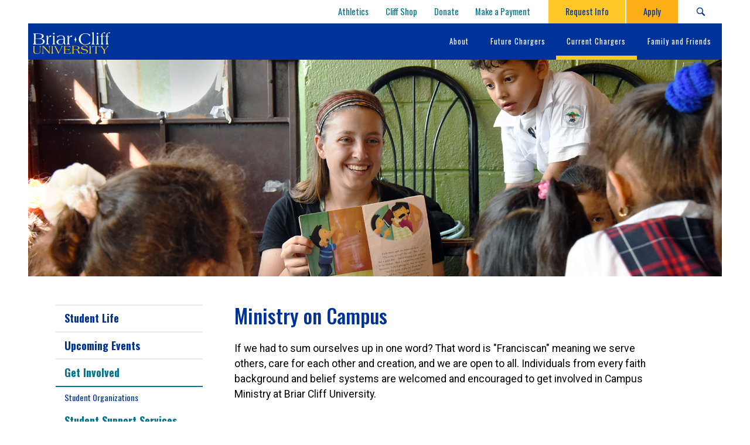

--- FILE ---
content_type: text/html; charset=utf-8
request_url: https://www.briarcliff.edu/current-chargers/get-involved/student-support-services/ministry-on-campus
body_size: 160277
content:

<!DOCTYPE html>
<!--[if lte IE 8]> <html class="lte-ie8"> <![endif]-->
<!--[if IE 9]> <html class="lte-ie9"> <![endif]-->
<!--[if gt IE 9]><!--> <html lang="en">  <!--<![endif]-->

<head><!-- Google Tag Manager -->
<script>(function(w,d,s,l,i){w[l]=w[l]||[];w[l].push({'gtm.start':
new Date().getTime(),event:'gtm.js'});var f=d.getElementsByTagName(s)[0],
j=d.createElement(s),dl=l!='dataLayer'?'&l='+l:'';j.async=true;j.src=
'https://www.googletagmanager.com/gtm.js?id='+i+dl;f.parentNode.insertBefore(j,f);
})(window,document,'script','dataLayer','GTM-MF9JXCW');</script>
<!-- End Google Tag Manager -->

<meta http-equiv="X-UA-Compatible" content="IE=edge, chrome=1">
<meta name="theme-color" content="#003d7d"> <!-- for Chrome Nav Color - UPDATE TO MATCH PROJECT -->
<meta charset="utf-8"><meta name="author" content="Company Name">
<meta name="copyright" content="Blue Compass Interactive, Des Moines, Iowa, www.bluecompass.com">
<meta name="viewport" content="width=device-width, height=device-height, initial-scale=1, maximum-scale=1.5">
<meta name="msapplication-TileImage" content="/favicon-apple-touch.png">
<meta name="msapplication-TileColor" content="#ffffff">
<meta name="robots" content="noodp">
<link rel="apple-touch-icon" href="/favicon-apple-touch-icon.png">
<link rel="shortcut icon" href="/favicon.ico">

<!-- connect to domain of font files -->
<link rel="preconnect" href="https://fonts.gstatic.com" crossorigin="">
 <!-- optionally increase loading priority -->
<link rel="preload" as="style" href="https://fonts.googleapis.com/css?family=Roboto:300,300i,400,400i,500,500i,700,700i|Oswald:400,500,700&display=swap">
 <!-- async CSS -->
<link rel="stylesheet" href="https://fonts.googleapis.com/css?family=Roboto:300,300i,400,400i,500,500i,700,700i|Oswald:400,500,700&display=swap" media="print" onload="this.onload=null;this.removeAttribute('media');">
<!-- no-JS fallback -->
<noscript><link rel="stylesheet" href="https://fonts.googleapis.com/css?family=Oswald:400,500,700|Roboto:300,300i,400,400i,500,500i,700,700i&display=swap"></noscript>

<link rel="stylesheet" href="/css/site/site.min.css?t=6378009818715118">
<!--[if lte IE 9]><script src="/scripts/site/modernizr-print-shiv-placeholder-checks.js"></script><![endif]-->
<!-- preload doesn't work until lazyload is taken off the video -->
<!--<link rel="preload" as="fetch" fetchpriority="high" href="https://cdn.bluecompass.com/BRIAR_CLIFF/home-header-v4.mp4">-->
    
    
<!-- BLUE COMPASS SCRIPTS ________________________________________________________________________________________________________ --><script>
    
// IE | console.log fix
var console=console||{"log":function(){}};
    
// Async Loader & Dependency Manager | https://github.com/ded/script.js/
(function(e,t){typeof module!="undefined"&&module.exports?module.exports=t():typeof define=="function"&&define.amd?define(t):this[e]=t()})("$script",function(){function p(e,t){for(var n=0,i=e.length;n<i;++n)if(!t(e[n]))return r;return 1}function d(e,t){p(e,function(e){return!t(e)})}function v(e,t,n){function g(e){return e.call?e():u[e]}function y(){if(!--h){u[o]=1,s&&s();for(var e in f)p(e.split("|"),g)&&!d(f[e],g)&&(f[e]=[])}}e=e[i]?e:[e];var r=t&&t.call,s=r?t:n,o=r?e.join(""):t,h=e.length;return setTimeout(function(){d(e,function t(e,n){if(e===null)return y();e=!n&&e.indexOf(".js")===-1&&!/^https?:\/\//.test(e)&&c?c+e+".js":e;if(l[e])return o&&(a[o]=1),l[e]==2?y():setTimeout(function(){t(e,!0)},0);l[e]=1,o&&(a[o]=1),m(e,y)})},0),v}function m(n,r){var i=e.createElement("script"),u;i.onload=i.onerror=i[o]=function(){if(i[s]&&!/^c|loade/.test(i[s])||u)return;i.onload=i[o]=null,u=1,l[n]=2,r()},i.async=1,i.src=h?n+(n.indexOf("?")===-1?"?":"&")+h:n,t.insertBefore(i,t.lastChild)}var e=document,t=e.getElementsByTagName("head")[0],n="string",r=!1,i="push",s="readyState",o="onreadystatechange",u={},a={},f={},l={},c,h;return v.get=m,v.order=function(e,t,n){(function r(i){i=e.shift(),e.length?v(i,r):v(i,t,n)})()},v.path=function(e){c=e},v.urlArgs=function(e){h=e},v.ready=function(e,t,n){e=e[i]?e:[e];var r=[];return!d(e,function(e){u[e]||r[i](e)})&&p(e,function(e){return u[e]})?t():!function(e){f[e]=f[e]||[],f[e][i](t),n&&n(r)}(e.join("|")),v},v.done=function(e){v([null],e)},v})
</script>
<script async="">

   $script('//ajax.googleapis.com/ajax/libs/jquery/3.6.0/jquery.min.js', 'jquery'); 
   $script.ready('jquery', function() { $script('/scripts/site/min/global.min.js?t=6378009818715106', 'global'); });

   /* <LAZYSIZES>  ---------------------------------------------- */
  $script.ready('global',   function(){ $script('/scripts/site/min/lazySizes.min.js','lazyload'); }); 
  $script.ready('lazyload', function(){ 
                            
    $(document).on('lazybeforeunveil', function(e)
    { 
      var $this = $(e.target), $src;
                                
      if($this.hasClass('bg-img'))
      { 
        $src = $this.attr("data-src");
    
        if(typeof $src === 'undefined')
        { console.log('> ERROR : lazyload could not find data-src attribute for this element :', $this); return false; }
        
        $this.css({'background-image': 'url("' + $src + '")'}); 
      }
      else if($this.hasClass('user-video'))
      { 
        $src = $this.attr('video-src');
        
        if (typeof $src === 'undefined')
        { console.log('> ERROR : lazyload could not find video-src attribute for this element :', $this); return false; }
                                    
        $this.attr('src', $src); 
      }
                                
    }); 
  }); 
 /* </LAZYSIZES>  ---------------------------------------------- */

   $script.ready('global', function() { $script('/scripts/site/plugins/min/countup.min.js', 'countUp'); });
   $script.ready('countUp', function() { $script('/scripts/site/plugins/min/CountUpExtra.min.js', 'countUpExtra'); });

</script>
    <script>
function SetAlertCookie(id) {
var ca = document.cookie.split(',');
var found = false;
    for(var i=0;i < ca.length;i++) {
        var c = ca[i];
if (c.split('=')[0].trim() == "alertcook") {
found = true;
if (c.split('=')[1] == "") {
document.cookie="alertcook=" + id;
}
else {
var already = false;
for (var a=0;a < c.split('=')[1].split(',').length;a++) {
if (c.split('=')[1].split(',')[a] == id) {
already = true;
break;
}
}
if (!already) {
document.cookie="alertcook=" + c.split('=')[1] + "," + id + ";secure";
}
}
}
if (!found) {
document.cookie = "alertcook=" + id + ";path=/;secure";
}
    }
}
</script>
<!-- BLUE COMPASS SCRIPTS | END _________________________________________________________________________________________________ -->
  <!-- ASYNC SCRIPT LOADER EXAMPLE | Below example loads once 'jquery' is ready:
       $script.ready('jquery', function() { $script('/scripts/site/your-script-to-load.js', 'your-script-name'); }); -->
       <link rel="stylesheet" href="/css/site/plugins/slick.min.css?t=637552178553720324">
       <script async="">

          $script.ready('global', function() { $script('/scripts/site/plugins/min/slick.min.js', 'slick'); });

           $script.ready('slick', function () {
               $(document).ready(function () {
                   $(".inside-article-slider").slick({
                       dots: false,
                       infinite: true,
                       slidesToShow: 1,
                       slidesToScroll: 1,
                       mobileFirst: true,


                       prevArrow: $('.slick-stories-left'),
                       nextArrow: $('.slick-stories-right'),

                       responsive: [
                           {
                               breakpoint: 768,
                               settings: {
                                   slidesToShow: 2,
                                   slidesToScroll: 1
                               }
                           },
                           {
                               breakpoint: 1200,
                               settings: {
                                   slidesToShow: 3,
                                   slidesToScroll: 1
                               }
                           }


                       ]

                   });

                   
               });
             });

          $script.ready('slick', function() { $script('/scripts/site/plugins/min/parallax.min.js', 'parallax'); });
       </script>

<script>var formpageid = "75f77885-9314-405a-9a46-1d99e7916478";</script><script>var formpageid = "75f77885-9314-405a-9a46-1d99e7916478";</script><meta name="description" content="If we had to sum ourselves up in one word? Franciscan. 

What does it mean? We serve others, care for each other and creation, and are open to all. "><meta name="title" content="Ministry on Campus | Briar Cliff University "><link rel="canonical" href="https://www.briarcliff.edu/current-chargers/get-involved/student-support-services/ministry-on-campus"><meta property="og:url" content="https://www.briarcliff.edu/current-chargers/get-involved/student-support-services/ministry-on-campus"><meta property="og:title" content="Ministry on Campus | Briar Cliff University "><meta property="og:description" content="If we had to sum ourselves up in one word? Franciscan. 

What does it mean? We serve others, care for each other and creation, and are open to all. "><meta property="og:type" content="website"><meta property="og:image" content="https://www.briarcliff.edu/filesimages/Current%20Chargers/Get%20Involved/Student%20Support%20Services/Campus%20Ministry/campus%20ministry_h.jpg"><meta name="twitter:card" content="summary_large_image"><meta name="twitter:site" content="@briar_cliff"><meta name="twitter:creator" content="@briar_cliff"><meta name="twitter:title" content="Ministry on Campus | Briar Cliff University "><meta name="twitter:description" content="If we had to sum ourselves up in one word? Franciscan. 

What does it mean? We serve others, care for each other and creation, and are open to all. "><meta name="twitter:image" content="https://www.briarcliff.edu/filesimages/Current%20Chargers/Get%20Involved/Student%20Support%20Services/Campus%20Ministry/campus%20ministry_h.jpg"><title>
	Ministry on Campus | Briar Cliff University 
</title></head>

<body id="body" class="current-chargers calloutBottom"><!-- Google Tag Manager (noscript) -->
<noscript><iframe src="https://www.googletagmanager.com/ns.html?id=GTM-MF9JXCW" height="0" width="0" style="display:none;visibility:hidden"></iframe></noscript>
<!-- End Google Tag Manager (noscript) --><form method="post" action="./75f77885-9314-405a-9a46-1d99e7916478" id="form1">
<div class="aspNetHidden">
<input type="hidden" name="__VIEWSTATE" id="__VIEWSTATE" value="H8vcaVPPFKyc9sRub6VgtZJ4ugJrW17bKtuD1Qtoiar/SAQGE5BW9YqTL/6lR/SA0LCplknY27AswzAJdfPvTEKr5a23wJLXzb8FQeCita0fV32dYuuJyAy2xxKU3g67zUfLV4Ri6BGmRgZBkmBqS4JtsKy0tNUt6kM86oXdJjsBGVJWCpojaRF7lEc6PtOeZ0KWOOaTbjldiISxSYcuFgL1Wi+oINEKZxbR4g/SwPUHGRKbSrBZG8D5uNg/W6Dui2HFTRGBf4RWvBuict2rBkSFNQJULBuM8jPanlaDnJrwsjrkTPcy7LLmM8HcXVjYBA+fEoQNbaxAHDhMNkJ8rsM6k5UIr4Z8OSFO8d7fjJkvAjat5DrP27tQ5f4g2hATKSlDAjXZ5uZH/+VDkCiFiB/lesHSm4SR3AR2TQPCImAjDs7G1NwCpknrqQK4V80+nhwEKHOMeIdRGIKKiiiph1NT/6oKk+Cl+MWPcG/dbSimeHRw1+6zV9g1ZyfKTiwqssBwyKSoI48MIcpRkg0Dm6EgAs8bMKO0JvGMVh3Xg16B4U+F4SxoLH6f6ATKEp5X8WDfo5NeeN1UAxVFBGfBZ1VdAJkeSGmds96GlHE4+M9ivCy8p2de6zpuvS3bak6HbXGODAWRRTnw3sTrCzv+IUsM7zYUzSeKQWuPOdf9CH3JPv/qdwGg1+ki9W4MkCy6K86Hpv9DUwcK4YBDrZxF+tSmOuG52uONew0hnctXj1fKvAgxJXNesKBOv8Vndhi57Mu6ifll2BFjkgb1jIqmy84z5OiSZKYX7ag0d6msLGI6FxvlGrJtDSSdxhRdykc4/IO4d8UDgIJD47V87bCnWLmZkcw8L3onHP5G4i5aAzFewq2lmxRd9zUAST+gyksmnfmLKZhvF7SmdsN1/DetbFfeFOmGHtDdKIQ2KFHhB0/RzaBRIzyGZFtvMtMRcuXigpnYlycJZRpkpZ48ijEsth61WR+GAIJk1TXF75hFlavqIEiFl65/Lpf70WMVOHxFMTy6JqO0/s0B8Lo+X7ncVJ+08LLCP8bmGcQ5qQw/OEzmNWbjOsvMp9Y2pQnggjIBVlDcigYYwt22+mHld9BrMgSRFIDh0tXl9d+v5UvDPnJQdKHDs0miog29YYHUijATWvEExvC7MDFCneiEPbvgZZ+xHcZ/kEOR9kmVHuwb4aeKbxXI12M8DmrVKlC4HRAFpfhsIIHR8a4CJRU+/k0lsOGmFqUOct6/vrs2QSgCibxoRIiN31mkVaAgbldI1ctVE81ylBNYzBR99PRSrZ5iYLBf97S3cxT5kiKrulgi7IYZbBR/z2v7D4ZSE6lkAcRVnMQ1tOZKWTn/+m9RJKjQCcHljhbnwHxUFt+fQewKWSos81zkT57+TYWmAmOsKKqXleOdKgMSmwMjCpDiw6nBYTPd02Zw5WrtAwvJF6m0VrTgQNqUQuGa13gdYEoNyen3Y3OvLj6r9x1C0Rl60+XMn/HYVaZ7LVclWVdQzxH35v0jhKLV8E6JFOHQKw9e0Xrito3H8jQ7LPPUh6rP3XCTa4Ox7oCMltE2ddXIHKLxAVR++ZWmUlcJ8kYX40yNjijfbR/4z/7nDvHpKvn2St/xeQTsp+7CkaEOAbndOky0JREX2TkyE+HrhFVFDEMQouMIcYl+/r8B9hPvM/jqup4Evzt9YAFdPvyP7ppUi4em7Jqf7ifL27+OSfjvTXdMDMREgzJCq54dv3qwp/[base64]/xdYGvz6JJ8p8De9Rwsvm4of8hxiOyz+bAJx822BH0kYx9XPLtCOzyhLlExKZwoCqHGlHMyUN8AMIlF/QAaNEPEEPWGBwhNsEAWRR8T1SyEdcC49fRa4RDIvKkbcwadeHQLat6axxwlA4jxY48mRzzCipWbm/fPipqTQO7RNcIMkR1J52DB1155zgHt7qMAEEszSn8Uhyxri221R1zxTerNs9uVbtE+1AgHkQOeqazMrewb7NtlF/HOzatMYBwoRF6iZcWVmIw/EuGOUg5BHJYzSaaW+9/gNSYkKRh7hl+8gVgG/aILWObFQxY2llzqJwYsBek8/Pi0DWTuOtAventl+3DyAmHQztrwul7ybITgwtQuy+dd9tgvhcmgGrfOSNm38mpiSNv4E50wI1tBmoV2IguNg9cStFmgYxXxCE7u9vlb6+FFDM2R0exQifZaqIzSoS235RKHXb2paS4td0A12NHA6aMzKAVNxDSJJG3udy2v+qwbnZIf7TGUg8IoAbx6NWk/zoZhy6ZF/Wrxf9CwHRu6uGFwzymHMZuZvQYcyq24DnbhDjetxu+4mY1pJQ1nJUEeBKYkxDkP8NJ+4fov3REMyK3/qILGmfsaRWiuPrs85WyIzp0kpSr7nCTRliWzfyK4i5LBe/LTEPFfRYdbE8I4UlQ3SuIwTG/8I/NYKgDXdAijkY1URvCroWil76u7y8hENny1lDf3kdnhgzNbDVmj81Nc/Rmp1VXU6tK3Zet5AlvDh8o2k9u0BCoOprHZwedwg78v9KMZxFT8fyqtVuNFjuLScJkNvVgfqlxiUySAfLE+s2c8NxKOcS/ZYdHXkV3tTeuLHrLDVqF8rHSm/Oq1m2cttG3NPKKWllOOLXnjjB68BqD2x+5Ag6iwQvrQoQ5L7sm5YBYef5KW1stzoQ1HGJ8svRwtPocKvHmRcWxfYOxxghXPpX9KzvKQgLHTUaH/A2BfI52x9c8ldkAxQs6LPWvrajZEeJ9MmUYU7GtAlNDXnZ1dQ7vRkQKKf6u9LsNP9BaHnlb/HJvGC1ZLfj/E8n4T7pYDdjlwpFuqasxk0PP5AdNv51Gup2tz3/rSUWTREqB8XVsJ9bTVt179rmh2SbSjEJ51P+ZI/cktVhaw28SmW0u5ximqvRiVVS+JZ8PtSKpG6gpQbjFmNv/9bleKFhTEXZ6R7LYamVXJBDzAA8ezgn5NobbggeFOh2GSHdR5yxFrvrr9Xi6i5U2EiVa3dBmKmZoawarOE2BCJPGWL7SW3vgt7/Vx2qqal92kETZXRboX/v2aZm1fLAZyTwffPd2dAHdaFFQmd1kjbK9bf4dU4cKHHOkR+xtD9IlUS2FilsY+uj+UUIwXuf1gDfKYJGSxaRs72IGBYYsAPQ/cp2keBmDk/TSFzfXh6aTitl4J78meJSmzj2ec8Ke6pB6P/gLumG08FizOfZT7liw/noo9nzSMB6FonZY35sHSEzNza5QGGzI0zCifG/aXoSmq57kuhLu9nY6/BQlND/dY6V9o5irv+U21NzBWYqY4Ns0ShKwSPXy2Uwjo55ITrbvUYKL9+MSHYfDfcwir5zgVLSKc5u6wyF2NwvxASbKMwMFgh2544HUG2edTaz/5tAHziNYMSBY9cZ+259H32F3RfmsRCVgRcYoPPafqjf+ubYkKwRtdm4ZvetbTxaY018IW8MYmmkbmVLgJV7hllDMtaLi1Yq/OlQNADgyxR6KK/2GtZ+Hjpow949kNHNewnQHCqoApT053I1A1dMzTEcyqsPnUS6K59YPBrv1abLqbGrkUj38TADlgfpbB7Zoz/dHwFogoTGZm6kHAUyONy1UpuMO9Phg8oQR7JvsFTfuV7C588cF5pkgY8LN/BUYCEZf3Sf00gojF20f0xnDmrtmQZXuqnHDJAlepwxC8c9kKFnjFp2anpJV+V1wEmx57pm/JVnKUy6EE5BIJn/eai3KOOagRg0ARyvBrnFy4FBJ1VY5wiLt5+FZEPwzOAwRyuz9ezMh9Y7M2amEqLuRCeD7ngGdXMrfHHFRdc+ATYu0pcw8xTmD62Vf+7ysea/1H2MlYAccW+IOJI5pY7Iad/w0rBgjRzVIlsF7b8tngQbhdW7mUzP6eVrOEIxekTfmPsUFw07XKifIyGADnLyaUfBikQ5/jNcsRaPMLY24Z4+SZUvaHLcIO4dFkJNzBrehsT459Djjb5JgJ4XolAO7A+BQjUU2xv9wdv+RrZ9Wh+H9O12Bfm3fJEFUc/[base64]/zFUQc3DNj1Eabyv7VJcj00UVy8BKzpTHNrKuyz+EsPoheB3kTCUEnxrKEbOA+KFgeBPQF433hVUM0i3gKHVZvWutga7Xpm5+N3Qq9hdJqi/3RfawdPHzXr4ARq7aqPEWdgyACi9ENzDiIipFoljRZU7cuTO68tab+lGz3SVCQipHXRNVRMSqcTaO2v/FED2oixxi3cIatgH7bXaMSGTKoo7RcNOkf80K3RyDb/jsxlj8Aqe71lUkfeZsgLi5QSnQeGpCeqGHcZXiUAvdqbUhxKUUoT1P8CB5EVCAI8eg/I/ySx0jPanuiEjs2KVSPeSEF5W0H2A+N5HoZc2k3I2yjWX6H4z3ufpvp0sq1X9dnMhYVxKmVdfJiB2ln5i04QLvEIvba24hrg3oEyLO74EXezHJ/+HnygFsoMqr/[base64]/q+zOLtwck+qiyuUOeZ8MHsS/NuOvQm/HG0beulB09r2uxVm5FYTLr9DvG/CG5B/5DnOMCgLZYs1SllibEYmnHO6OgDu/5idNP2ex1bA5ww7exMPuFGMYq+uvoZHJTLZbwqoY9bD7XdgUis7qvka02vla7PTMsphXsjFGogwo1soYRCTUsrXeDFUt5HLQ/4PJ39zoifnblPTJ9h2IqLf5nXRp59rFc+Wu3Ddi8tESqrmVNTVfi2gr4JFp5Y/Dz4IfBusqcaNZGeEWCtjKdJxf7O676w04VRIkzd7iemV1lnRxLE24u32n1sfmG0Zia/HVMBCtU7tGgpYhS7AuOw4JPAlusTDNL9zbJrWY8hA6TDU0ogFTrO4gp3ug0ntHJ5O52BG11xp6lx69dL7V/YKc9gdaZF1on/[base64]/rDBQP52LZ29Cg9mVNxgcmiyAiGkq6yUWYI9osL4BglBg1yTOcmzATMj4h246Z6N+KHOiPP0jCnWZyyAFXLE2w+fWGa24x0X0je4J0UfirgsL/uwpsax0EhgyDAnhPoaZ1HYaAfVXqVmWtbJ056YqBuOHQ0bHs/KlYjOJr1JC4jUxYbUwRNejaoHYKSjW3Y6eYV4SkLbyMfVZT7GjWiHgACNkEhM9Pta3rzr1I0YGpDTM3Ds9mz/CwBha0qJMJiDCyFAlrsm8ys19VuZYfxiqSyhBUpoLrMwIxR5ETRqm6XvY5eaiNyjkaTxy/tQwCrpda4YYSYvWJwYPiogA9yR6O2UXuWAmeutadMf7NcR+q+kR7KrdBoocTpMUKodGCndUIDKgJ6s8geUQwLt/RYcgV8FgBYaG0acyxqkpaAh1WEtZwCw99iEFVdZCnEA+QhQPNRwXSRyfOoWKkM7POK8qYFdqac3U48wQGgyfElgBvOQZjLHBJKC849hb5abQXVXlcA6V3jSEn9s9OWOd9zUGCLzQ9FaWmQaJ+CQayU/UmFHIxDuXW3SPO6gkGRuElxPPjBGjYA9Bj0bHFa8VPldId/k3cnhFPLQaj5NarOFOk26hVGjee8jkOHwZhyPV07GfLg1zF8WnOYuJwgeGYHdEFSyqfq/S6sERlvmkEK09HyHf+ol63vrNYM9hSscrHu6A2fnvUFl6XMAOmoWEOanYFVe1LjiVdHa27VGk8jG8e0rc/4LG+eShsjlS2uHVAFutteHZjgMRHaGCYxyDbpeL9UQYQRs3kFT5/B8xs6jmPQ4RmJ1slWrufRbUm0RE1xE4gYk08GqXYSLYNQcwpOV3g8AIlaK9AyLVT4vcv66ZJqekppRm7rU6jGYi4YeVQDhP02Uf85pOTxCrrt93OPC5Nm3A3wBem23O3M8FjO1Eg1BEa2gbXZf2mFG/vDkJHdOagMLXhhWu/[base64]/1M+FXX1fFQ89VuifOHZh6V9nj9bkkxiYWU3+7K6r687cHZD0gJPaZdnuXggyn7UiVc1mOCNLv7vGnSfKAlPA83XK+jswAUWwbLuQufS1YtSUUf21/7iqbWDpk/5avTS4Ygd1sIXd5Oyef2dujt82QMrzKEC5mBYH2s4z+BFpG32k5ONdw+RVVTRsM4q2KFRNl5DP4u6R2ccvliJ1V8jEPIO9bRTxsJvPY9czophmSPgX+PCO2mvIXSQtrvOevp2oybihP3YTsGQE4LVt6sWQS3J5/B4urw0TAj6X8tuOIszOtmKnXY42cL0UY9bNnPFK+5FSryrpqWnrt2QHWJig32Taxf2cYmFWXpRYCGkoFu2W2ky66/yftn9JxpTyu+w57bPh5rkHW3rKUCZFBtUHxX/zXh4mZRVjTpbGQZ8bBP2OGaJGGLkRgdYZ9YGrxCMh2RDMJ90JhXo98HHshJ+k71aAXifWwGdlY89EjeKqwsqQl4G1SyaEa+TAAZNgo2ryPZWMO4Ufhxf9BnPmbkAmdUxtg+cUvKrbdh21cbyjuX5zf0uJp7rnoh0PSSxVKp8PERUa51hO1/Kxo0YqDo8zqa9xbK6/T6Bgm7sebYrZIskVFR3a41zWZ9Rbz+zHLrlwVkV89aDV4rM19tLjCoP9qndCmXqt/G7HFEQD/6hTXTGTdJ6CtUrqosQlUcxDtTjvx9fVU4n/KFPsnJtwQH9BvAuEt1OCHWkFozNf38BW5VBC7fGWuTAUEra/MCdIeA6H2EGmx3sAWuub3Qk9JOXT9R+lbBa5bLvTHIOoKlAQEH/tFzN0XZZwzwdPl4HsIX6DUfaUaNPiNhgsA0hHP6dNL/PZrPPDs67ajEEPZvM68vuOB58fnIhLl+279jpTmpRagb1rA2dT9o3kMnua0wME3ha6/HnBxHE/nCEKA0rUrUZRLvIZRh+BNjsrZnb9uTGR7EEprla7AHYtPmuyFqKNxLWNuwvnhSxurE1uCzX8VgHdilu1uJcgPcrYRqj4k+CsLw6zYUj+cVWuqM4ReRNe585EjafkVqfU0iHiiDsWGYeeSWQ0PF6lGbWG7ybIwludc5gqN+kJkTvk2yS/U7yiwcoD0jCUg+gD1O85Rdn531nDWvI+I0OmvHCKDvmIXpgvauSSLREG/[base64]/NHUlddwJGwQUyrUByMF082MzB5GIqFq7jllxkG+jqMO0Ywhc853kDfLywaEacNeAI+Ykc11zNxiqlgbZFCchBtp4mvM3D2ACocnT8vR8ga271IpCupzglMzERiA+ExFCigFDIRnyM94/CjHYV43eHIkOxbB32ULE1oT5pRM05aXemynmVCfrhDc3VS7feoKjV09halioALA+97+k4jSntauCI+L8QR3oC7tIIIDkeWwQQu7hyAKXRBPv178nFmUMZXISNdbFCLcFphwEtEIf5QxmY6InMNc76feKc2hhe2WJCBFR2rT6/mvAClkHuz7irWlUXNjxOAKAk67YIHXdj6YMJWDvVL0PnaAZR50k37ng14Y3lm5Z1KbTloOe6AIi0FexTpD0H4vmMOdFsb1jhtKMgapVzQlIlJTl84riL1p/p7blRurd4PuWIlcv2FIbSG+xPDUuoAWTvAitCwBkgcsiTtj5XZV1Z2CxyYpKgPshwC7U1dmRb6XuUVnUHJWOtkgHEumTiK/p1XmV63qICvYx/z/bUAkNjaGI2VrU4hU/mUoME+SikdsTw4c9JNJ+Lrenm+LPmNYqWBZByGLPFFkvqitlfak0tNhteXHJZnx1uBQTobrOFGOBnEn/qE4LxnDyPpE2Gky2qrHVZfWTA5FwcivW2B7WmAbH+LPEiJ8iuuG1rzWHgr31dUatyeZVaaKqiFEIYNrZDWR6htO4zAq/AMs61qSq3MXBFaFkJeX+n7tA41p9d+8AavzpMXfry6bvk3aORF9LlkCXUAYc+F3eua8TdFoyn68Lxxvu8YStNSBdqmaJrJalsNPjhuYApxoUuLavDKJuZGBxa3FDHj4zkpBRYOwOvrA20xai2JF+Ok85TciWoPOWLP8x+RUCQPIeIoEiYOycwJ74d5372SxXDgU36ij/0LKFK/vHV+j88EKJZGoRKwm2I5euHuA5ifizBqckcmNi5y+k2w9lD91QIWuKSLf5yCQt/pOaSxEryDmUSWj6MOFdjsSBRRR6qmBru7y25I3y+G1KcplSvY7dJt9sbQF/0eMaJZk4ZG+btV+WVgCx2kmDRKCMttWfK6GMfe2liLa22coNnRnCEYsPzHwpF5K3XPVDzVS3bcZOQCuqJhE6sd1aQFDbIwLnyn65Fqq6QKy/RhK9cDLbNKQ2XpHcmNWEZgRxr2p4ffBkujS0ktJru1eICawELbdU47DWPhw39r1UrfcPoiES8XJaZDCy0krb95i0y+t6EAkG9vatImtYvYw6d8hjbHreoputvqViwodWOaCesbtiARHpQz6R0x3H69OwAXYqS/gJLdyOTM9qyLwFaSK0bA39vFF0Q5p7tCCgM6IjLd8k3+cp0HnKFxpRGiR9ED9PNEJEc6KABfOae5gLeQJxFD4Rffo24s96kZlTA655uYyue1kp3J1m4NGAcACE/PjB/D1IKmK6NF7/y3gQfwWTZodlLfwjEacU4vr+dk3mfReFABNXOW24atOXyU9USaclfunE2L9wcELRfSxrIMbYIgollq14r6VMiy0EBDS5SY9PxMYR+SzlyGksEbiz1iRdHMnCIAtyqEvRfJbHnIodPrk83aKu/Pk48hOPswU29Qhe3HZkR+FC94OgBYsd4Dqu0FkZaGAZ0igqvQ9kiwqD3t1Q45ERxgW4yPS+wz5qdUISNOQzpSQzl3ngMwjZka/JhXQZie31eU0fjWL7WNlKlw4rt+KTRu1MBMbVrCEFq8xg+Y128Nx/14Jy+WqSyBNw6236CVjo8ws312Ue9mOkvgpiO0wKGgfeYCgIcKjQYTU03OlHDWUEVdugITUc7yaBLP2Jqf0X03zl+rO8PdCPrxIzIj8zEPuDLHREIuW1i+PhZb5omMbn0PkOkGbDz0s607XkrB2KZReWNxxdJgPADVLiodwD9lQ4U4jUUPJ6SZCtmOOcIq0Cs/5Em/bjdQ9I6sGwTuJOlJmJqEVwic2QqvI1T9cjmKNvm9nHnFht2yKa5W8AVcFBgUNciRqJvZsF2lRhdV1W1aQznxNN8I9lUVFy78+20TeIlPA6g53Zyxxou0jo4b2+R+kXCVcFp7DcA6604e3rvy620bNqJ7uVnU54/oRo38sqPiCR5ccYFekBfUuJDWxbvX7YNbxHqxVV7jfMyoJgcQz6aJpJ9w0x124OcFmV2xen4iVg/[base64]/vE8BUJ981HccqVBUGZEp52ZzhyZAljap/M5yb/DMfr3kYdmm1AnwUuubjxpDWIgLeFwdJVbK5yHo3N83n/1IyVpbicIf/ezNZpxdZlZ7kVZJj0nxL8YyEVdpaB0d3S+tkKBeagLzLfDsWCqJyXUD80WyqNU9MWR0INxyofpbM+znvtCNBd6/ITipCY2oOip9CjBfEj9QegFd1z7EyyLEslFxGxvIDS4owHCfJ9Gi+cQ8axqr5uSZSs0oGPf1lKkRPgs2zTAJPsAX45pidgUAwVdOuv0j/EwnNvqhuxd0Pu9KkmQUPKqvSJHCPmGeCj5Q+wMUHhaeldysP4b65d3QrCs4HktS1K64UBwm1PVpI62f5TkLiMH4khel/FBSBK+NeQON5hng+9I0mLg2f04EvrPKGhSN2dxE3sxLXF8CHzxLLBPKLHADU7QIfiNzUi1/886XlhC6sxGL8C7Z59RMEZmZnfkASJT/8zee39HqZ4NZdJs/RPUVTGINRFHBQjqbBlVOikfv5XIuR5XX2hWD5DMLCYkOvYW5AD7Xvb5gIo70MBY5TEmqablP9wiE183sDA6oX01LdYbB7Z0ol1oCtv3xHw40r4vq652xFW7Wonj9mPpDZHIC0y81Bfo97gyj53rcytHTx2vai7ommm/1hO+AAo9Al8dtXLXbbzP0OLLgA3rYeJSVZ8jURq9U+8CjH2lNis+8vI/v5K15cDEGAQD+fdfsA/Azg2b8IyGiWXwFs6XMfXTgjnq+yNQvkh+4qxA7TpeCCFWN9XI5vOLY1sfN22drycsD1fgSzRE3cvfDqvg3NrSmg1DuAhxEBkrDpV0ctSfyFHpAInf5TGbdQCHLOFBdOgMwc8iODIL53TU0dQHDG9gCOOkmvoz45NeMhfY/+CisbclUV+zvlbIJH8fWe/HKw9DuZcaMhbp3i8EBNR70Arp96uZLKJe/OXhnN5DhXunSzOV4nKlw6MkUPMtLfIZpM0fBqtDSY3av3ADGaz57MVfHIJlReImG4fWCXoRHQZsSBqFwnqmCT6pP6mvjR8EDOSCJAs+U4bPbklsF2XXdhpSzg7AfDMd9NuPX7wIq9x55ZWuTj39/T+JnRbC/l4FET/4q3Hx0zSXyKUYyeT1nBAUMPSy+tzdmUsU91+7XFb2gWmCSd7ASmKwoUb1G0uQkzbYBBbf4kGLz5OPphC3MaFehFtHs26FfD1bwzam+RYj/stH449/oVlIwIqp7/9BuZLvMmrlWoVNPeUnT1ZLXqAp62QGIhEfmG6PLlPo3L9mfd8BrdpeBivn4m/gfgn+Alx7cCDy1tBlNPh+E0c6vOY4ErjUtlIvZipc7rRpBp/TyY86cWYtbMgRJhI8IgfDUt50MijyfTO5/qtKfI1ygXF6MejL+P/hsmA1Te6HJSWpHThha7PIhyC3cVrb9akcPWlrAsd/hqdY+zvfoPXzNshh637vTd9/7YMp7R1+yxddGgHHkS+PPM7j28zlYkzIX4+QzdCOsfJCI+sH+pBFKQfTjTmsYnTxyKiRC3YsNsNwwdC5O0l8kwdqoCGcz3KG/wu4wtYWvZCWRDw5M1RK85mo3Vdas8MainWMRNPF3O/vcpLoHG8Exh6p3uck92zJzHgWLH8CTagGLfWiiWSP22/TQEgXIk8JPAv8SEB71LPhsowpcAz8ZxfwYpPgA1/sVkYPkJN2FSUzGGUEFvibTXNlelWh1ybLl2tbxdTgV6mG800vCWWumTJlOvepFKvV9ikR++lI+DR0WdFFPUb0dDd1ZFOmsHfDAPNmg54M/FT+55BrKcHYFRZip66fiW89pRr2rtyJf8KbAr0prLVHwpichdBQV5LW8yMjxmg3LMXJTWwvVP7r5/[base64]/UvvtaKpKWkR0vHbCYgzETqjEjfKBqE/L3AwXJK9iTyY+PN9bxUUut9Jco2MNCdnJYsxJkPbM7YmZ61tkJw7GwTS3TiTAcxVRX+DOUsK3/HTpTugVXisapd7tnbdBj0ICsORaFHxzvOevl+ptPoApRc2Q3mbNTRJnidBKpAS72+wcXku0hWsgAsVa+/x2+/M3mrMkqXPEuHRgloMOG8HyMZdIJxnSdNkhcnTJR5bHEc6sZ8Wgo+40Bl2molf/hF6Uyoe9uDwnJzCAivUrMvdtaViuD7eK8tuEqN0Z/XUNaabb6B7/bNB/IDE36SJ7rZmRKYkx+5cEnWMtt2dtX+Y7kO5KLpt2CHtkLUKp+j/SAOVw22XqkNpR+zrgo18TeQHk8MBoMB5pj24LpLfIrWzestiYA7VpzS/3UdCtx88byKAR43MtM98XXj8xmJ+Hi5KnpWdalHGBRc5PA8i3xp/2H/XzLUj9XSp29hatluwvJUOGM/Df8VGG+jejAdsUCxRp4f8JxCbxuqrFhzL1cpaLnGekKklsxIyiwRs1wUi4MaI14iv5pzxlFzX2CYlSg82jdNaKOOofjKynetjN/iY1yIGJYUuZNKaTqcvzOzvOe0/[base64]/EQgCeb2UPLE9WixXLTpuyXKHiq+ZBXWereV5ctwYK2lwOv9bZ/kLkBxXwCBP9cotylrMJRs6lMt4Z34WTobdF2ymDYNBr6cIfIp25Ug7p7CPLtEtM+eSqf/[base64]/S6hS/sCoxlWgaRTp2t0VhcxIwsA2bbZkdcqb5He80cy1R2xzcaJJekUMKjh3GWWF+wV4GptcMVil2WB373wXrSGfupyZC3pOsxFyGqFzx+LR8vqQcTkHBErOWNTasZggdG0qtd4Tp5bXSoFxfzBNZ/7XgD+DMNAi2DFuxPp9iBgq9vvccFm4qKNB5UUoBuz9zZuffuoEBTF+JY8/R/JBaiSliS0ep2wW93SUyqumb/qQWFkYDPTDkjcMqTcLkQSFlmP1fEvzelngpQPxWEILI/DuGds87cZUGvIqbR55ZzEUc31qck6em+LpC3V9/3KkWkKEoXanVWDhPsIL+UlFTOy5RtDXtkvTFGk88tGnB8FkLPnlpDjTtlJAk9lGSeozQs7158Vc2CO8+lWfKgcZ967Xd9k6875ey3zsB5bdksobH0AB/ptVswEgpC3fLVU4f7gUHYMTXbPxPNsw8m+BJ2UgM9jdgiU25NZWkbGUKKSWxXgAbFzrjbl98RdzDFlE8StcfFF9PGbU8ytmRsSNKbUDtAjtYlVYlHf4QAHG+LdCtTuHyqKlgenOpuqo3rY4aQWAQ/VeByE2RJjSmggUJhZUgD8ggtML8TskhUGMhdEaksBtj5hCUxrznUkCa+uVxkXeuddQ+8zlbpR1CTltaUGPFI/BWcqapeL3bvb/AkccrwVISkAqIMoRABH7gFsXYRLaKsOWOfShF0/Ce02UqvdgJ0prmj+/VYZfrB07WeoOfXFdeQ2Ht1FK3kJeVGrJ1O10wnFTJ93pC6ar0Q7+nAVWQZRG7tewp6w4mvR5/Q33bA38yHV+lOKEaAX3lh/[base64]/5qGx77JjfxpatRrPzk1a3ZBOZ1Er07U7z0lNnvk2zjU27+XO/b93SKSX7AZgaZepyT7hEADssZhCpgYJPTbSm2qgHMVPa7I9eF6Zfw9TAxSMnPzW7BMWNOqVdptaK9Q05r5H3YW1Ge6CUFQudN9V1kWYOkfGcGXCRtWL/3kP2pXd43AB9mIhN9nL01/T/vr5bg6HdnqL5R6Q9kb+0GkfvN5/TfRMcQbpJNFUtaqjP784ElyGIvRcmSmU8O6GgwBtGO41nhIypClvI54Ll86SvFGmwcp0sgDs9Z0FR5VwDmtw2AteIzZUm+a16gI0N1ukWjWdxHnyGEpbVCYjDuXB/1Uf+8hY6/5dS+VJAWpkJG+NwLTueIccLTO7y9kNUv500Oe70Ose9NAmC/Cxmds7hz8BiR9IQUuygnqPb6b9gkWTMOhkkvVSl0x7atf45JAD3Cy7yJqmCs47rWWHGh/wkidS8jDwYy8wC++4LtjkuGmyFIUxeRE5Nbtoky9zbx8OjKNkVF+JO9e6uVvaYF4a1s4tyLNIldR9XMvzqh3LBrux2qJ38M4VK+oGm2RpC0JLbG8LFXKrpQCIxcczo5hNmJqv1tg7kRPiRava1Q2MKhJ1L/eWyUdy4irnUY8vxvYOnoyyaVY/obEOD4Bhd99rRy9uacbkww5uHmsT5rupkL7Vw6Lzyr78s2UJkltbSXDGPZCWOijEGElilDrr+nrhMlFOesOp7WLU7mz8caoY9eMP+BUBV0j24j0GxkP33qidSTpLcdUi4IZ9GKTQNLG7SD+aY4+I5eYlAEtv8ZKehad8Gpk6chyfjF2yTz5OGNNN5cXqBr6ej/[base64]/ynfUwtrAybw5oGWr9gUa41C4bZNxw84SVW6pzYUtFWSMZvIBIWgeESBwZGWbXb+jlhhCZm5iQJ5AK+TSLRd6kLNhNHEbRr0c5hoU6fJLlQfSFBC6/l7KK1nTZq8Kp8i/8PU8HCKC4ayZkHOl/NaMyE49CvadxZYNCbxZAviCs15392yC+7izJ7BLL3cZPOBzvfhWTfzXwZhO2m5Br08PCX+avBk2qXR08K5Ur0WhM0HBcA7I+wbQVlU8j1/2kESdg657crWwxTTtwgIoFiS1qDxLD2/vTOqmVUTE3uVQAUgQ2C9N7ZC2Bw0cjng19V+HlNNxTpsM7L/iPb1m8j/oMv+bnNRdz/672xiOquA401eQsw9o86hrNHoHT2zo4vZ39K90qbbKCtq25CMm/SFbbFhHs8FXU29uVn8PYtR7abt0clRQ9G6Rsh1jLCmA3japGxnBagJBIYEfC8wmuNR2AY8dsEqLyTuEOUNts4AyoYEz7EHrJvLLQcDhYS6dFVbWNnNBXbBRnHrjqzZFstPiYlHxO0kxtzd6XIFiyqlG3jmX+gHtQTKekoLFcPEMGWv3oboUWEEDCxsxx2N/VC0D1+n6vSlckUNZ7PDmWv3/mKRy2ljfofuX+E2Ub3V7uRMyNZFeqluKh87Z7qZWjLHDCn8TzW4BDrUuzWKdvvbKSynlDmkqVPws8FZuASgQmMQtW9Bjs5dL4jEez+esSPEj8rfGEykKyjAMhgCz25MvMFLjiMMOaVQRbuGbhRMQw+KwvS9P/[base64]/nDWcRZzRQ8vVkvtIH7K2nDqroHxDFKP9oKXtbQqwFRGusyrzlFDG14b0Q+DxyX0o7gGgkcDf1twFbhaWLTS5CCQCCucOBFEy0JZN2vedBdrLnfGwZ6KhA34wHq163ggmvXBdkgiI6ZG+Cbwv/l4b+gZDu3LBA5Nvpkv21tJxr5ll6JkzwSCCDOidBCJkadzt6Mhyxtst6bISc2JGBoTd43urv0K5ZMAb4H/3MGpwKs0hefP/foCTK6Qimmv0h8MS6fHB3aHi/DyTudOXvH0PT4+SvIQ6tdDdDtKSNX9Wv4sdUAlgW/jvsTcJAw5sq8GF7WvdS6k7lX8BbnVDEOx3QbPF2ra8ksI4LLVcz56wqjyrEBwTkUftfkjHwkRMTjTLb6wngthag/WUM4MhQQe98s390+adFMjhQ0NqwvoCbR3TIRXWgG+BiDF0+xoQMrYjMBtjoGQY4S9YFb4GkPXqBe6tifi82c2GseqLCnP5IyvEzIN8u9uzo4VxtYqA8MF5G4q2bxm080AwFWPl7PayaspRSfe9ITV5Z7xFDBMU6v6wn2fRQde7c2t7ESl/qzPqmPxorh/5S5XWYbyX52nfJjGM9R4PDDgc/[base64]/7orgiHyS1UE9LVW628qzfab24WL+CJRmbJswU74BHBk8wIaXgFsyjae1sYgRX6ptFNk24PwkEoSakbzWB8JTDqXLY5beRvlTQr2jGHwfe6j9YsuNQZn07PWDodJw5PAyC20orry1t1YYOaHQWxPc9HsEzBsTX7CrQCb5lU//[base64]/[base64]/HfKwNnob+Trbi7I3ydlELYJlgIZreKnzQXNWbWH+60fpZMOJOLxkVczF3TOh7l1QZyomOKw9fdoob407O4SNCgYQbJmEsobMxHWsNkAOJB+G0WiL61/wTl9dBb4qifAwnrvRSqNmOVRfvt8qH0tNbN3gdBu0T/[base64]/swdyDLpeeWmM3lXnQgQ3FIXkONnp8NYhqN2kC9FwdpI8UIJYyxmiLSfI7P61OkJdkRQYyErbfBOknTS7+OpBuzgh12QANPPOrLXXrWsdGbA3S1OSDFJ8xgKaejgxODtfo8nKeamM5Yn/KFFanMarQEEoJI6NyMv1w9HemJvHhYboj6tPaX54Tm+ZmN78pKXtOVwUyUwo6oJSa2bUY2K5I1eGsTmRW04VNupHfDGvv+d5wfas7ABneiSwFeipusOvvH7h4ayiSQNg15ENMQ8CvXztMXLImIgieju+3LfuBwI1Ta5knuFmye7Lx/PuA4DdorZl3YzlV+pS4ABlL4DBcPghKi6WmpUR0v6W15d8C+7gAVd3anRpM/H2+hXxVELOcaG4/SggLA4NPhUhWOeKe44GZKZxqSKxzvgCprTAnl6HVSGYy5X6aJo1Vkzf1WgByKiPXYvUc4TxaIMw9zU8Qhp1guGuQzKjMgbJhHAeXwxDR+j5oomLoaD6an/kyZpayzH/E2fXCwWqmOx5FigLh3St8HRTHq/EpGKxFT7vSV7yZz99j92xOj3NQYgcYvDhCxTtfowVoiaI8GymOI9BQYR3PFdTFkXfzIGSH3aIH77YMoU2WXBljEX3930sWzlwl0jlJnL0LgmksSCJXy2HlRllXZEZK2WVnYR0uVXNizDe9A4zQlERCZpYpJfqKq/NeBVQIGwysKvAcFjgrpFxb80PKmUREzNkquKn5UsXOnb5mh/IzRfKQ/3zUkEZHL/Ji/IXwH6xx/kEvSMkB+CsFJhcG9BZVEQ4u2c77mwpelmb8kesnLAV/k00luUzyEMdUB0YM7/Mxu8kpchAi0E7WqysieqM3hI1RCVATsgNYvWLAvTkxOi41BXfLlcY3jZGYv4Cpz2pRIuTIElmuidOBiYcQiBa3wYzdopFwb2LnNi3c62eldiXXipy4p/CqA0NO5P2ew+ok6eKiFqfa7o2YFo+AbwtUqucACOrk6FfOjjXcHfO5tfp5djGayYj7hSx5QpAWa+aO/[base64]/aoGdzRikfBn6hw2sDgpiplhTodYf2jBavaL+lql4HvubFIW58Z6MRPraO+kG06xW3TSU6fdRtUsovkqiYfLuHUhcQFBfpDD/QcNko/C9ognYI/h/M4TVW/acLpMHRr51YIHAgB7qr/iltITXzs5uq+dkuiQRqkHGrnSiH73EHBm9Oq8mZjKzQ79oefbxhIxj8vUfTrUivLTvJqTfyrss0nj69kNLezN4SjX3z0PNefvv81NAMkZSny7BLBJdamuSkACDm7w0SqGKPjpcU4oJG9Rbn7/Zh2alBoyhx10tSSV6b3n2pKr9vaXKoFuUQ4+mY07IRTWwxMP4+nW2X6yY+gkXQgtPYBH5kwDZuEHwDajEStZjlo3xZPFuaZPKc11DrqgMB8YYSbvGoXqnNHItisEgNhefMt+pvap/GSVxTp8jjjh2uLmkbyagVO4ni8BJfDsrGg7gktOkVxvLAzymjsEPLnccSM1jVuRbvAZ6TYhkjseLRbGW2T0q6eK4uX0p81l+yeykM66feCAZVgdcXG68RJIvLv+0Z0H6R3AupdAQjdv8lQeZLf/3Pp4y1KkrxC6P15eq/ztEI/+p+SKiymEG7JyPFVVqdHGp6x88wC6Z2/MmbNPr/kVMEtaMHdd0CNNbwzbdrFnDQXQtIBhMi7k0l0bHhcdF4vA8Y/gK1Pz3eF6IUVDIl3l/iF2rgAl5K9oxDvHhoVAqNiq24IttqCIF1POTcRKqwhujqMoSK7+a9vUK2LW06MdRoLdWrAXBAQkb+wYcaG4pCEk6/SQzo9EE00KkXSB+vJT7x2QmR/jFAQPdljGk1RnG9CEYae3XKefEuBvHFHFK+JArAptPPMQYgKWsg1zrh0XEWnrEgZ+tIxFHZr+Ju7teYKaJHaA6GX7aI6z5tGQZTAhPOiTIVgY+kf3AbxUjoG7q2Is6uzjkMOQOKItVNCxmThlR1fIPL0LltpkSkmg0t/QAyVkN67ycbn4+xK1wTLZvZdSO4+ZCiIHzT1iTDeyjshIcW2DGLOnNbUtJoHyZIN0lAtDFcntgtqihrTXf4GLSmEGiOL1W4bbjMsfe+OBp8SPVuFLIdp+vuWbpMBmiVfM5F5/iidURrOULolfDan9ehYAcwzP4NomFsLO9CW3IiDQeJeZk1zPsS1yhAsq3taKGhsVdz3c8TtY+Dd2MMRib5n08DIdkazSexMsECpQlbinYt/tCJdNASjqVn2H1dO/5xfXL+atZKrqaWA0Nv0IVttOvUT1mRD5xX9SGj3dQlWcD2xQWNnpKh3sqNh0z/JtwXcsmuCjzNSXa4kKMGAkb4glTemMeqI/J7qJuVUg40k9l2f2hIIEGNDAi9NFoV5QtRdzJGYYy+CWo5lKjpo5/jn+r5p2fS3qZ2016q0CfCxXXNGYX0hNuZgiJygp+x50K/ETnTxOiK7ciEF1P3J5nVe3Jz6bSLrZ3owq6B/oQh/rM463+V1nxVC7MxSOY+iX1jLFkNHdYk/C/LPHqohj6A1nCQzUi+FRiFWtfMexWEVqfJxQRbfsl0cO5H63w94TEv1oh/S8SagU+0dqv9s5sH15Qvw1oBW/GbXs07PHVDTrAhhmcRQt6Q+ROtqMe2BAkOiS2aq7ulJqNB6RPrChi3ZMJSRJA/EB1w71gXiTqcoAg4TPiu4xgLcHFGfKoaOSdZV6MPSNzQAgrJTUuiyFZV/15Y7uKFRdL0YteIeUCtFnXQRrXrlGaK2XAfxuRO2HxDwdAdT0UlYWOuH7NnLbxwZ0eJL521RKyLB6JVIlcBM+u1A8qgzrfnesuf5g0lf7d6KhcQaNj4MKHD3pd6suYRCY9fzxoPPrv6efiS9EytUsb0ynprXRW3tzB3HcCzaHo3JA2/hHjC4IR1UmoLohp5rE0EmFNY1EVBgBDRu/4T6AVR7w6OMNCvxTY0EbVFbL76PIYsUYF5jErA9tUneOMiBwtk2BUlcU1Ztub/0FfhmfszYPHwI6Br+Rs2TN2d6Z2nc7eQdFiQk7udZY6KC4bjBI4MsyCMYNfO3xJWI6JOho4sNGEhFZq8zx2a8w/nrDnjROMLcv0Lf7Wqff8z9EnqIJBWUl1/XR5rjAylfuRKpx/MVAQ8Kp7yHo9uAQdH8VOkSPpz71Hw4d1/VcuD4USFsDZyjuZtbrvtsyOag+TMkLfTgbZOTAs/rsK4b+/1CtJw/6UXdwTuM71TvOMFvz/[base64]/WJwV4Te1SUWe10g3ywt3hX9jxR0ZvY+AhRBCMd6mW7D4wIKYAM6/ml5vg4WkKzPsciLh2k2zfCHiJEmhmKm3ucHkhRvaXpOj0bwopbsa2RRxNdToswlGsKZIJz5vjUzZAXvymzx3aMmlBtPbOs1flGGeBksWwdA8oQNWkrBUDLuiSREGeXKToWpjvY99vVdyeSSnIuxq7ARYVCpivO61WnucnhcRA4/8xe6vRTsl4XulbpsWJrwkLMAE6mhuWdtHX6QXN+rq/XFH+Yx4gccOSWZt69VMR4pKobWtHhFwMwNSqpk23QCYSMWFv07Yu964RfltAXHYm+bPaZCDeE1nPklLU/l1m8Y/lwuqHtfzyfAzxL+sXDnHqjkMRKM3cCQKm0/yTTK/ANfJekZQw4bch9Z0KLnN3VsI47rBuAWH6c5VOTNv7cGgbmQI2ps2A/r/oDkstorQUDJHW3/ZjuwkG/cmStSGsDCNLCAJ885xPo66Bxg7Ol+5EwmRPqieVexobby2j1CTIlK041wPhwg0QtJeR8VEF/Gq+alwwF/xTkZkklbEWJJdgB/q7AGJP2NSSLN8jpsFiFkzBWl/tmC29vGX01XLoh1stHdroWgVW/SV42NXGgqwfccpXkqbq2HMvEvmh1bkxAeM7VWXn6GZzqOIr0Kc4Lep8QuyfGrB83rF0rKRUACakGpRZTNjsUgsDKcg7v6BZcKivBTs3GS4nvbUwyPSlfXzarlCDKQ84LNZdW4nEzi2wbRE+PHwR7SWlj3LQ5QIc7x08/piEgtgZ55KORikR2e9ycmavKcb9fwaTJkqc9iaoy+jm+AcZklEd7n43fUnuKNNi5V4Tg4d5co6ZsYFvjrSPeFB23KG2HOE1KRZrLawywQyewG/[base64]/srxx3q0ZPZup/W5J65bK7AjdxZsWQP5kWwHQNR90ngoxR3NZldIVvb8K/5Hj4dbcFeucwSPZlKSQXNQ42VJBmNtdo6XuQYiLTRz2xtCbBa1mEE9AkjfQCLGyJXQ2cZarUrY8WHGda5LbUku2ZS1AvN06ga1vkxkjonIvp+zpjIn1W4Czy8/2XSsTzMdUds0I8U51YmjPYl4pzCtJTjJjdl55OWXvb9hTo+Dg+p+2+iBRGqumexr3MLvJzxQOlrIBB05KOoUlFRd/[base64]/a/P6o8nmmw7QHmXbgFKCvAYGzOBqb9mW8sqFNXzrNjGG/RKna23YXHpct0dTqJufLdZfvzLK/AibLY+u7b12AQowDn/HIFlYbjJVUP12ze3s14rx/Q+U/GY7MsfCo1aEDaTyP9bfjP0V0j3ODmahT35QezfKXiWlFcsgKzi+DdKx65NMtwvq35L9PowP4Y5Z87X9gUMCNlt4nMuVPaOYmLR6YhR0RVh34nfzrXxoZKUFi08jF69BODhNYej6hE8yq9vvPQq16ZxO6gvHIIu19xzyaIQu2gezWA1Ek29ny78nf9LC8oQvcKPOXE5/1Jv7dwpQ7o3O46U6ZFSRVP+VRg5MYVBVpRj4e/UZyvmk8NqTqpk8w/w9KogddgMORTSoXdSGDDoF+QXB7eQoARmju2SAv5EgXdcFOPecpaJ37OMC6p516Imky31bxJ/jgpiQoNAG98MgPQLXRJJEe8YT7pxZiXd/bYOVKaTRUOLvIXlx5urVPDjDa49KrF9s2VNvgkP2P41wXAW5lHrr4yQ426xCpe9fW0VSOnYlRx0TCZKW0/[base64]/skQIJ6Eg7FcKojgWCkG9PqWJyBNmETlcaFYYUWOaQ84ujapBmriLt+2qmpFBnLoPpxuqtxjcTcPUpeAubois14VHQb0kUCC3PXDhWFGYd9fKFhrIgrlLTaVOO0PCcxwxF2+gi7ivW1gxdvuMOkP+Ej/fnrKDRDKAUJUWxHJxWcKcBUmVUldJ21LB5bDL3BvkyYLkJkMEkbH/9E6Dx04CpssrjzZ5C/X8a3/2Sr4Zo2f5PPX0oilF+zyXq6NMkex4akgCTkY4HJg2ubwYueJZZw7TmvSZL5Bnk3lAPeevvs63PURcOjbMGtYZI3ZzozVMZpqa1tNmP8VgYWthnueWXd3sQhB2kA7mOnLLEwnFgP+2C8BAqNVhwjXY2HY5X/g2ZwGYUuZa1yJF/UTRRJCFlQ2eRGFAM8y+ONs/6mlcO2m27H9dWx+iZ+FwrB4vPBV+bf+1Xl6fELSR7xHZ9zr5QXdzDqz5zc3JOM3GzXSbqAdPOtF4/PrwYT4BLN6Z4ITD8L4ZuxMbRcCueSQEh0kIqRxle/dTMBFmLsTo0lfua7naT3c2IV/niS8mDqR7tvVs6V3EVI8AdQYHv8gV/9/USk5zz6fcSE4VwE4OhqHuTeSJl+6oN3/o7vrkTrzfnuc7xF2h+W71KczzSdYBwN8kL90yW0s3IwyU4CrQwUqmA+S0og4J6+k6wvBbvEidmhU3oAN71f5411RmSBlzXr3jUkHrenKGZbzZeLbRyu0Bzl0EfB/QLHBPA+OeFeUGDEo+knEdM7Tjh/nBjj+QSdh8OXq0X75/xO7OZguzMnNGAIj9liF8jDY4U7Nr5W03ol9ESwXfeBKiQG8IzVCQkRf/+VIdpBU8hwgRK5sL1BVlJsjXK8art3n7mr8R6fuZJANxkvYbuu/VGyP1mL+27FrrllTX1/[base64]/R9lMlS/YR5WHculEXPv5brY0vtPcTXEfELAQqNOVhi3JTYQKav9Uhq64BP6vj2jLcFVSxRbHg6KESrl2KD5sjUPn9okhIBhSEqu1cRudDXBTb45WdEiqmxiuBdvPlNl/vegCppYrXf213T/hToLPY0GycYFcOeNEImFKIEgtNkiBqYKLh/R5h1ccOUuFR62CLg4df9YY7B4jEUqPDmYW+djcrdhalOYfjjZuCGphaZJZM43XSfjEr0i4bOWnNC00icA6lLGjVRxzuuVa2lr/sWgwuM2LG3OPZ7MNtrnffc/OV42MEXpDvHRJu6JjEvMzgw+y758JYb+470psNBhBHuDQrn1jhuWtNidsXp+Jhs6QiRKpDgtKuZZu/9OFhZ9OQO3LPnBCmu5hOUn9gC4iI967uBy2+JJPhBU+TwZY0jVHQcAqcrS/mIo5Aql+pEEDJaF+RK396blg5+q4qELCSI+NLKPOO6hD64CIiSA64LzqyJr/YZrNC3zWZRc6V8W9ghZprDPoHZaGLHm3XxJA5lUd9Hnem7M8yW9iXL++LbYdm+M9gwgilF32NQs85nlbKRkPqGHMT1N+Gg5RKElBZ4HUg9bzZwbDtKXABh8VuHoX90NXd71iFtlmfXhHeRgJXQ2WCQc9tmgE+azLM5OTa2/brauf+FrVNvpYUsPQOnxvxDYxLFBqpf2Ee8bcA65cfJzTmDHNFNS/qpP/4+o18kaYCkPYurw7TUJUrFbwilJ5qVYClFgCYz8dNkgFOl1bs8ma4L5SXbVQXxu1bajDTr4F4UmMXloy9cvzzEUputm83TQt7Ey2UawQDBPc/POT73fhZCQ8S9kb397rngd17BqgQ0u65GvrfzymgHTWdoiOVu8mWQktKeXUZhBEWNSsMxoyyzLQL87SBlR25zJ56/FOVXr0WatEeMJGS60K2wn7V3RWza+7NKJ2UzRN4R8+vrLmWGkR1DOrEtBlfdViif+Ox9Nj3jRsH3NwTtXQwF/Dzru0qWWtrnV6gPrzkvC6/0R/yqnZvuqBfkMwM+uYjOsOodO+yyJQzSJlHgvckXEnYY2ySlJjZYoRD/mIKvwfjbbfWDpqAIZF0MZhLxJ3lkbc6jBQuBVRmtvobt94B0Hwx3XasihS/iBg/ztT8+cNCNchOCVbaTjQnpz4hNljvXiblUfo3R6hhggvWVbvtWLEyi11QAgz4YlMM6wbUI1/LRBJzKcg21DmrKepVGT9SDmUDBBG91dYNQowLc7+qBrbKEX/O6Sc+51XdITXJFWv3MW2/XAaPjUPZagE3JhB58GS+BDtBpMiZ6Kq4WLygbpbZp/1UvQETv+YgVjwuLrhkxDO3K+SyN95/GH20Ne906c+x/mH4fkjOCKjSxGEREfCO44h/kA2WT46AF7SPLE/yUM8zKRLLXdUhrM1sBS1o3Bu+K+Eke+Ibiz+g3l1onPQTTL0I/m3vdKhmjLc1McscqRjJNAxqQv35XahbBjg9RfjHser3QlgsvRcSjv+OOA5wQGyA/[base64]/lGd0FUQx/SzU9bItK3TJNZxasaC5sqborm7E7z2mWE6BK6Utatwx6OgPmTMrdNV/sfg6aEOwCUtQ8SYn3HDvskK30MkRqUYCyHesxiSzp15MTV3aCNUk0u0gQGbay696tRNX8iO1gBK2EguOWTrD9q0hAKMM5AJ+JPMHW8okfl3/CYITGQrb/ZJ9qPhBUj10doIEGbS8zvOChXcyFWl9ksv+Q4LNdQbNArmT4YY9Y3AmqqPOKPauw37FyA2/xWgscFiMDO3mit84Wy+zU+k08Ky5kBLzbtinn/6SXPANDui54IO7N2LCj3f54vyLpNwwRzgAfVkEezVZRIHMHPABNaD+SNEngBPYS7pj5O/D1LN9odD9VW4IjljZ6uXJwiTtgwSwlWSCxhsUVIhNVYWHjQ3UgiS6mUzDhlZFbkMWqzsXd62PKSYEO0pSQIn6dPz2BBplMJmPwfK2T9HLWXZKHLDgsjHNNu6/gQHDZ/DFquSh9dH/7539ObsPiW89WDTvLLLGZU1Ht4vJ3zAHp0UYzy2FVogm/Zn0/gfpICw5gEqD5M3JI6VjgX1R3Gp2PklOmFHWEnMFi+yPIImEsysTXl1hIJ/uP5Vr96J92KoWn4BWq45zGSD9y5iUixapqGpdMqeGbQu+jJehJ1MQckd+vJgWyldJGQCkCj5uoWITn05ev4Ss+ywjtXNRsTCIiH8iQaGmla+n3mab+sRZX25gZWDkzn1shVVDS7nx/xTo9BhtM5uJFW+eAB00LVWJqP/aqepNbp2HzcGQEOPL4Wsc7nyGKyigG4Y1mIZgnO+wwTSkX3QV6B/4ZBAZWAiPx6A9tYgLAAcp/8roD0dr66kukT2lZAl+7v5z2nB85rk+vxXmB2wKjvi/YVTcfsoeXhs6WFKT4FZvkMrGeQ+tX7T7/xeJ+93mrn8WxUCT68NgvOJ/PDHn2iq20pUceldiVihP458WbMbgTDEW6gUocHHaVq3APbcFT4ksO8vzFwnPZmp/wQJNDfxwecr1/RKPE48KSWWj95aVJ7HJaBUlCTCEUomydrHmcEQP96NGJOuGVSiyjlpMVedh8i8+8LaYrc1LtP5lBk6d+roHgvuNy2R5CKMU2EKx6WvnmftDkNeS0m1h+n1K+mTweEVOz7wQnYM32zjS2d6o80cmx0nM/dzGqcs5B+mlMzoArifUrgVVgZRd3N/OQQ9XYNruUNDGWT9TN5BSW2ONEHPzBKhHF5WvUbkpXszXMuC6Bg2wZAc0Ln34tJTAmkxw+bFGFLiVZE9SXHmPGvmSU8b9xR0eeo1ldpEa6OaADaeNq5kX+6VX3hXMlbVXCkkHgxBIVInurGa3khY3yrLOKDLRxfLba3v0XcsTVJv2R1vkw3HfILLdcz/Pj9ZKoaakGR9pDW8AriG7+AdoH9cgPlmbN4SOkK+du63A83O7xZy6fniR+RqHBXxvSlaqW8wyCsteht5StXaep3eQei97oLpi+PtnTZ2jlK+S7Qg7EhrvzKONxOHbBOKWgI81Y5YqCklbnurbzGkVUzzBNcuKlqOhXR1jw0Rr9l6UMWOnmGdipJZZMlS2HNMPB/9h+xIcKpAi/niRG0udTxIirkOdv2vYLPW5bUFufem0UOKHEFhh/vDPXBqKComjXOApDAVNW+F+17ycLfXWe6hoD/JuF5piNgDvIGlOZ/oi2ctu3TWwiKB8gY5GnYRXyI68hTVu9SctF6D5H++m+q4X3XZc4UL+ZTmK8ZE3PoQBvWJDh9pUbXu3qjEX1BYf/TPqs68DrQIRuY6wVaOhWUCHp3qPos9XpUXpABusBp+56zo4hZhGgXIqv9oRqczX2CUu/jqBohjHediOHG3m4BUAGIvti/Z2CNbRige2FFZfSRPtGhPK5HK4euFn5V4LWT35qT74UjGpsGQZSh8cBYb/FYoyGgbhehXrAycJCg3BtjJ3onk9QPQzSa5yeEJDlSJUledftfvZtzj48gC9dAsFQU29NqTXKm5i0WBo7ekKro/[base64]/uWqq4g9Kgi7YwwwYFGS6J4RNXHxzvXvu3erCVYaXFIXzQNTLkmK+WoTJ8I2U6/bRkqVsgouxWM5wMwclfU0fNU/HsjkUW8JqEJovCX/3zdxfgev4Eoz/f3uuaGmsPMu7H+x9UJKmaUQotyuFh9W6agraMe6CW/1/mwpBrsfBJ/bFLl8d1Tj3IDYEp07SRGl/miV7ncH/OIg9s991VCrI8Dk25EEQsVH9ETuRTAO8C2cTpVFLqGesz1BDqlz8PXSX2qFd/[base64]/AJJA1GWDIRBAUR21sazhtTtZc/zK1xpOVo/gcgC1vWkXJr+0hhhkfByFAI4d2HQ0hoJs+uGyr//H0M810NfCaxDcwDPrQtUtZTJEoABxgRTc4GpaOo02iOaCckSM7lxbFnHdpgIjeKvWrUSbe3EhgdR2iTs9O7vl59rZD3X0daW/UKraOBpQ0Jnqb+9lK7xzmUkY/dhE2xqjlDnZEe5vrCzo9y3BTRMxN23mp5ZrwQvmwm9d52nF0AE4oFc1dndjpGdwcEG8KxwYm4mTaQCL+APpUax8CjF7+hQJ01xi8Z3gQH3RDB/ZRZdK+Uk7ZbMoe6phzf0eu6/zv7nnwzsQ7GoxEHaxicsyZO/[base64]/AFMI11dH8J4/B8J7PH3Gtr7UtSHQ4pLctBS6MlOyZnTtZtvPagjPCvvDCraBYIr1RvHFH7lqb6sRcd4FKiU3O2KXKYIQpxWglyHoi6VZW803OGGLj4gaFneAfeJplT8925WIDIIi9wNTAZ0/pB5EHpjXsKWIwVyNHAPIEw8mEKxWoZQl3PMr/0U1WNPR8f1ub5G+v2nmDURUgbUCGLQfUJJaqiM3NcYiJblMEKBBEhqQQSzXAwyK1lmZYjK6Zo160/8VW5bUTkPlEpsMsVt3MjWKkRAs4SHBqgthnZIfLwizBj246Fs1F0tV1a6cH+IrPG0yChqLwIf/ZjwrX5GxLMDu4pmDyMXCvjYpPiFS/q5pe/L9GwWHruKJd/oBEFZxAKe0V2kafaJK0YwRCBsQlUuvESjlhRRuwh10nkjB+nSnYmX5vKyDh+n7s4e+zZKTzzt3KIOsGw1IFXVQXbvExNAiMt3J71oiLC5FqzELduoim1LRq3vpRfWwzqTWHq/BtoplUJYylAKPLh4l9mWQ0z7Q9ME1bn1MayMpv6MSHCray2/z4nbjaq+7zqEAXA87aG1NK9fwf+L6MEkEFxqxIAo345sD6NqqNOMq0iGCWJvrHmEijhox36o+MOqRxH3RmglHy056x6iVGmeT+xAyBJQFF/eWnic7a22FtBJj+U4sfm9mZjqCGAlbpcoeiat7e/y6c8SiNu+ADC4nhAGzBcAy5EEwdzC5Zir87ZZs2EJdTkM1Fx2dERxJ8fHjA4yhvWs9Kx7qcccdxqGBqoV8ra8+dCE7nfaLtnH77SnzjRnalaP/x67lwgVDsRK4b3QF/TtbWbmgb0u5tQBMU3+NQ0I7SrBJS6N9ioeqeSn1li7xWzk25ID1l98j43VJLWe1O2XTmr195NH8FvsBtgXW3IR9+lBavsHhXbDfgkE3t786DzVevLPZ/nXih4PyFUhaZISWNo8qpCyZDnVezuJp5+WGYs8wKnry+oAl/x7HgHUnEyr4Mw7mKipwJT0VbYSj2AStQ26HCo8hsL8DCwKiAbtRg3amvZoabTjAor6GC9T2Gx6KEQwdYqlypV1lhP3gbHL+HHbDmaGwvsP9BIUcOj9PY5Jfc2RPa6p4cwbmUeYDBo2BbuUR0xhe6P/AqKA8TQZrpig2o4cDZz47HFRpFqyqK1yjPgooPZjx2Z1h4TizTO6YoYmtQxEeR0s/xc/jqEBafhWSftc7+k57E4sTtyRzWG0UlNFAwkzKHFTYp7Qsnrtr7/BNq60HCg5Lid2Cur0AVYAnVLlkbyX64zG1LR4aPjpxhP+Y7Mp8W+w5suIKsKb+R+ZVtiG3FvgBNQUqQlcFa1vCxY2i52mUSsyqA6S4OY61I5zIQe+YYT7uoTXP7Mn6/yQYiW/EgnXI/I0e6G6OprP23IbT/Lb7DQnhg0jhb/VLhW8aU4EYBuI3qaroTv/91xunxZBPYm9kg1zW/9GW9oiPX/Vj7dsJxXlkZ89+9WWNV02jo+Ee0hpNm3xeJ2Qplo59YTEdUZwUhtq3xpNWxhrPBB2wQliSnLPb14D5XKpil3p7HIme6BYnqR4xSpIZmdFdI2lDteqnHy2/[base64]/GG+3uFzWG7CMgcUsvldYTcU/tDxvirQT2TAAaKbfz9O0WVJaL4ptT8QIkL0dT02AioOsjweundgR3lRvXHW4/Kd5e4IflLpRWIc/S5+kh4/HU2BjPuKhuikz36UZ+464buCBQ1pG7DrXwbg7lofFpmoV3qmYoAfmWeWFYnhpKKS+lpdgmfuWdD9piQRWmxndzHk9f1iOSmSorKIG8M395IBreBRCoOnrQXWWn1EbveVpO26+/8qVHakNuVOYoOER8S2isXDknVYCXf9Uqnqu/yr122/uB58kWUI/TN7Zg4Wsi8dUCXCwonfJ8dR+Phb6THzfhZ8H/G8uB4FqTPJTx4Zkgn++SqENGIJxhkw/jRd/7eyBAqVTEqDOT2NLa69fBstJrMjW0M1y0tt4X3V0R9iWbjLea0nzqvj89SCNeYxBXrRcb7b0NMyprVslkyW7OiaZKW/DGmGqpEFMSVQv9azJKNVI5lKnn1qZmMI+cpfSWSBy/hrefQDhjKO3XZ8eYi95hzbv5wvhNnyc1ZEh15H2XTICWCgfPD9zy0Ty/VIjaYRunfUhiJo91MOgROOFxM8TdKcrpkFrGZQICn+sJ4c/enIl6pK1HdmWz4f6ev19JNDMQqN31XDsrBAcS7S8dLeyZ9ihHguKJx9poKTDRuO/[base64]/F2ut1WXOpyw4bU1/2Ht/HBYEfqXWL5F100uOAtm3CA6MGp1vzNm++SPPJMRdROep3w0e2thKM8BvAjFcv4nGM/vl6YY7QDcMksVBZRufPcZT6uzUoW8NjwnA2S8zVgJFNKa74T0vAXpSCXXUpKFa6KiDX6ZsMYaAXtoMrC5RDm/7qAbtVEpvEEwOODiv861BuoDJeKR/YWFky6b+OghJjgaOKrLIt8qY90fj7FkSwF8ya5OnAtKJJRLQssei+4dCMVj6mmLrm/aAQNC7CIgc4ETwqZVMaASjGxv5B/TURgllGz+8HMdpVDASEmMAcDXMw/72vy3gUc+2VVATpTEBQrYkJ/q7K33q1i65oDXvDKfkyofApoXTjYtELA49WnfptRbSR/u6ugjBTJImMTnSqfGeMwGtMBU9GOyZswtI2oU7zlKZqt9javx3qoCTsIr0lIJGA8bVY20VYV7RzcRvy66JlGdYz3jZZIF3Y2c2EHxlLiL5L0gD/ZJ2SUdNPzwxpRpAGbzlwE0f6sThyBra8OkFPb7bIornCBgEfm2QS2AkJjmI7RhGgXXUfVb5o+z2A4m5OYpwAtapSQmM33qPD2CXk1tq9pTw2vQKaRsgum7EQ1wexXLc63F7IR2o3YhlYOBv0V/Gr818MY+P4K548xUGip5oL2xnqWPkPfOJ4FSEvbqCRu6btmdpOdWHgE2FS4p1eeUu+nZj+RtpekBTEz9OuE/cMzVV4FiEZXT14jPiMWVE4/1plwXAaaBqiay5iIGfU/bZbbyG83UTxbLmN7OUGwxpTjLBXE1AvTlO5S4qdSYrA5kNJP5qimGLXL15MaVgiAEx/716AQlOT7fKXhOM86mvd4lIwwbvtGJtGAR77LLRwDanARDEmXMpw5k+IutCznfoAQtn+WnBMeLbhlXu9TUTx54Xe1X2qQT7OfDFBzb+2XsTb8/pSZnmuxp9TrAy3wn56W+RSVIWyICHK692BBsG2YDK2bz2OnTDclomfw8bKSTESETgZr3J8eg8Lm2/D2XnT1tDHwy5hFBZZfNtocMClKYeiS3fkXvzrug4P9CRWEAwMzJ0MlyQn1R3mtCAyEIwB0VIIzZSO+ER6whZCG4FWF2A/bCp8FLSi9YrNSrLmWtU002SQ1RNQ+y2XpCfWY4LS48g8LaECQPK9MJHP6PEeaADGd3Jno3Lua/AdRwXHSdWL9OkFsVc429P1AaYDH6Wsqpvs8u7zAg/3WIUZ9XsQboDtIW3HexejDEx/SytXaFgRW+dqoTJ7KAqXCh5II5V2e5kapqWNcOhh23RitcJVu6/0xNeJiAzmCu/9JLEJ2uGT2qHjb3rqJZicIUcopeyDMMrSprke/zGtTkL/SR6KNth0E7u2kboIIp6uMRa54OauKXKExzG3SRdd2gGg2XeHp/tzwPEn6p5BDhda0suH9Ib8UagaVd8DzZ2cQmbVQ8smtDURpq7puawyEN9DVt456/ysv4cSA3juaKVGOF8eSNhFgDKRJYuDwHWRR9pBPYUB8dVD9c97UvU5cKJWnHDHqBPGGFyQDgYbpNrONXiEKw0BpLO+xg1SMdu/IHeOuWaQ5SQUz9gPFXTkUZSrrcvsQ05xzdOXrCOLmJcOGmsIGTbfSGJrQ68ErUqGEngBCPsrM/0CZlOlGsCf7e7Q4tOrlBtOspwJuAjvMnzlYo2UKG/7AcyYVPhm974afcAWvjZtYPaU8WUh6E2/uqAIHtxsPdrO4RNwYtrGZqEL3SvyvU5isAcxtu+BFOzRPG/oNY4G43TUJIHksfSEorDk3lVyvoAtVM7uAz42WZxSld8roRtD573mYLDG8ZRZDamckbfxgwLzf1KyVyzzhbPYRwXCyQPrPbMR+iXMLOqzL5NyEmVkHR6MlEYcKah7vxNhAH5vqLcjTE8GGZmgpOrxDDrhxo7oFXkaSyWOqNfE5ySqkBp0JAUJdsEQbMVv+Bguf/fc2f8mnahWEVkhxRZrPMISw68W8Zb89q8VaREiEy9NRuDRZ3TaGVKCHNVyQDUEhPBcjLERt/NsRiajNT6Im/45oLOQwRu6LDoiGzXABsLB4+wisyl6xu1yx+BWlb/yxgRG4+PhF1Pf6Q6+YqCkSV1ebg3lysoyES1Qu4f891bv+j+pCetjJf6Cd5LmLNxJdFgGY0VE5eiKJ4oqZ28ldcLNRDvCmGNVuEI4PmgSIjQ++0/B3Z2cR5f2G/[base64]/MBMgI7nMhL97hERaBjnWaoUb3B4Rm99ZVjlplry/YDEfVPDAeYThz7dEe2omZd0954YfwxoKFC24CNJJc9RPi0XhzyMAQHpaCNaT/u57TmckIGNF0bfsTsqFrJQgkMXR/rFLACFSPH0DskEnDuNXv0Bx252TS4R3x41x9cucHVgc++uvEZ1OkkIq3FAwQ4d906UkhZL1Ulq3WRzuirOcscCmG+4gKi8Nt0byfYuG9DAoPMCwPtvK0DLzbLPp98YJwEDQp32kbCRPKb1+dCzkQ++N+AYCwmY67hxRQzsvfrBpkb/21NImxy+0w2zkmCnh8AumKgH6ypB8qh5qXmrgmNSqyRQs9rG0n+jr5pM+YNDR77G3/[base64]/c2mJ8zUtSTAACr1vUqhOLYUS20MYq/+/xXMLLtXJHVf8XuknLykmMRPdJkGv7oLQ611qhk3Qn4HpyNOMmYOF94dgNd/RucwsePuHc2c/I8drrGtOjFmgtMbcGQKEkeWQuL8vDzpwxWQ1awkJ8ncHyMGX/sw2sTXnoZDvZMu9ds3GtUdRq5lTaLpwACpdRHO74uI7atxxVIcQJ4UHvVBD/F+l24fJCGUorZ76e/VgfLz77c3RsXtIWaYT5JZg248Pd8TxqkYMpgeyHDZUJUNItYo4/tFPRE826yVVDQz8IS2Merwb/2loPBO/X6vRuHGUEN1Apyuo1mSLS08Tu0L2TyD/HRs6LDKxAGrTMJA2wbZR70ZG4mu2TmW9nIy2Y/e8jenxwzi27DjN1xRIWlnN1PELqiE/fXtTXNDwKyg75IdrXdqrx0QLcsz0udLJzPviIKpeY9vw7uBf8SX9+gVvAYVZZ9S9+QvLry8Nznb/O0LW1nNoBq2PCjbdz+uMYZrPJtjasKg2sknqL2g0qcPVAI/Zmdp+dFFuZhyH7KLrJq6W2OSGnG7Vpj92omkR1GPOBxbn8xVgoxG46rkBL8u6PJgAmm+hxVa1a2yh4fBD+FtCW40bMZ5TnDm87g+5grg1M0AnEcrsIfGVlXWM+dY4CRmvs29M700oD6+kOl9uzur9KYG4Us/xsKLgcDRYrAT6rx2PG3gfbrk5+L+tMjY5ITxCFF6jUk6vzXPyqeeQJeH/VlrakHMrNchT9yQ7xcs8FXBTpP/CF3s06XCX0pimgOdtLqEK0qZZOLLH6M07uf4GD1UuvEyXbNue8Z+TXc+1VVoikANt6rtrtzn1XRp7xL72wEAKgJXPTDJWgzS+QHkGAj9m013l66j7A9yal4UpIvDrDhtgxEEC7FhYrIjf7DnqFsxWPwQCv0/qhcNqcqN7l+wt5nkqFnZg7H5UqaRH2RXI1GqFFJW169AG+ipaGhWpBbbPbtgABuc/5Qui6CcSoVVnLc46ohjRP8Cs3/0t6k6DVw5UIgRJXWcB3dsENDCmt9CvT7cLzwL4EBecO1nK47+Ju27IPpN8V4JFzak9a5ttyDZCXHU+Szh9sxD+/QK5I/wovY/9sp8So0vK81one07ALVp7R+KCYtaKe7ZJnqo9SuSFazQlPTzp4pXq/xOpI5gTtLsmpuJB1FwNUpc5eaiUP1Cf4rf7XDmQ7TKds+DqUT6Agpperm+BztqoUNLcI4txVkChTuNL/nugGo0gCcX6mBtOUan8BTwBA2Y/HcquwY1DslHSqPF0HhuwRE5PtmBLnG2fm6QWHKiLNR+wEPAGoCv5murM5oD5UGGrZ4Fd9zSVExg9T7j/Jlc+TpjQ9V9w3UW7OnjKGHDofoFqB+TKF9pPIWVYchRHiXXIeU+45kcgbwuHTXrKWACqHiUeaHnsCFIaDsDHn1amavWsk7kvfTLnGvkVtINFt7LJbZ/+qrEk+uj00rkvx/C29cWStogheMK+ZK5idb5J3e/kpQPMoU6vxR4lYkhleNqwpSSi592kwBSvwCBlaSXce0qJ9QTwi5d6ZV8QFU4Y8tQ22Y9O2Pk2wYONvW3pH5aMRWefffwisVwi6wB/F6Sg7DnJJrxCyGg0JsodBm1Pb12fpIEmpsBw1xdjv3JwGD9uaJ4f1AK0pWA5LCX2x1IgKY4RW1BPtxizMh5ujX0Flu6k+3brjZ0gtfKB6pv16OWlSmCc7FtJOWcUQC3TmEHEIe2Y07NkUJrZ2JR3XkkEsa2kzLg/HL+I4CmUSOXuXtYkFUEYK9zeBMzihc67fvOLDtVvkGd2fxExH+qby07hkbcCTrJQ/bqTv5zQY8YUL885XLTaePeNZTm2KMj+H7enAwFtETWdYr+9MoEy1CO99El/[base64]/cmM0TXtv7+cHFdRdlE3RQo0DtHhQLOp0HbaldBubKpVSuL1VvfN0GCLtWbb2DlFzAri1i3ALsBofSPOq0BjC6a8QTcvOZESEI7hU+5HqEBrL/u8pe8BqdJSmJhS0wyq04503iRDiII4cgKjVFQNuGq7S5ZRVvwZwMrtODdQ6L9/gWsP+ah7fqHDR7Qorb+G2/DWnoh56+VUry2UZrnqVAdlw61MB73KFOgjfu2pqkiGlUQk2ruTcE/DwxujhYHQfy+SrYdiWr4DiSnlg0rhyLkJO51QKUR+SUrWPRfAyNdjJ4R6utdWtzSezF3ZIeIxm9WHyiFASazxbCX9dXAaUqPB3Y4T+BU/YdA0Qlc2lpEsQu9ZB2virT62eNTmrUo4NfPTdevI63nVYSzH7f7Td9juBlGpxzISGZkapeZt0ZtTUwPwF4Dd1u4B4lEQUNTLbGb5YV60JkIjpT9Dsc0qpA8jQjQ/f9kJuanescG88qzUmWl7ix2MgkqxdD/+IfGRTB9cFpIqtD2Iig8OZ2pnuoX9HCMDA50Pt15h9zjyVEyWAn6Eh6HDne+TOtS7GHW+wPhajakLt4n5cC9V/cxihCGE55QQGCJVlAIju3BVOdRce5+eDfJi3LcnFeLbvdi1xbI/tccTUZ6lEsbNN8G8QWESBp9wP2Qu9j7oveAbnEMTKizA6D2pN9odnk3jCQZQybXRUNIdjzNndkOxyfE86e0s9vko14LzGdIFuPMuSDvaxiEHr5ATmqwCvbug52WfHDN5D87dkzCNhF/mGliHZnP+iB5VURKbPvLBofRWDSC2WlTKVHMSYXOr7j4iSD1ZGu74az6ZNp+kK42V16vvmpQR0tadp77fHGYiEjGuymI4y9v2eiiosOetWZwnLxQpeIOFeGOKlY8yfHV07+wkMofiUxXkJMk4help2YmaW2w9KKEnS/lIfakRjm2I85xBq2V2kQo7cTZ5n4f3vbn3A1AUarOKOtM6dq9BhkCSYDlgY6QslU5lvZs6PRg/M+7nNpZZHXibLLj/skvf8b5woZJmQ6+V4WjBGL585s/4sT0TFYlngy7EPmssAZGMYd1o1Qykzz1Vlk209/Res6q5GDIvtZRRv+OHkKhWAwj7evbKZMBa8hi9kJf+pcrEhYY9Tv53votVPK3AahPMx/cFpDFY1joXKuI1nTWerfEY3HMaFtZK5gKT4NHmT2GijqX1VB7Vb5/8T9+W5KLgf6Nt74cTO5UEuNRoDTvLaK3TL3a/anLzoddKuuTeMd9/+OCH4YawMv0YFsmjZCngCoru3uBtKaS7k1XREFYvhAw9a++nzYv298Y2j59F7tAiREfG3LuqEJPLEPUzemLnj1Zckircb8/yM1Q2IiLxS+hgZy7jdoGzOwD3jNVQQ5a1lyEG2NDqFWY9cySvifXHh5V0xWIqBkXTiDpGZvb1xwJTyQwGB9YkF0QMBNZN0WmgBM2YO9i5Cokpk7JqCigZM7DvzCO8eKk01VB1+R0D3T5T7DdyyViNBxNSMAUl6SES/[base64]/xVcoHQ2LVA4PV0EdI3kVMkFV7iuWr7SLsDRQbIsmsiYITrSa9AWPFgS4lx9J7y8YFvQ663ud+bTTH6zKSXXqFOU5w1o8CV8kgyJKjTLW/3t7Xtp1pDqvq1xS5Wmb6mw3PuJzO+HdrX3EFudY46Yt/eUt1C0crDk9zPZVqI6o70TFd+oig3PPaWmx4tvFyh74rf33by1MiSqlRx/pCpyTPf9bilWyXENWD+dg7BzFsCg4hTU5hggZ8HkgBBXih6oc5ndgE7E7kTatXgFU5O3cAPEkBZiLo5CUJd2vn3RVc4x6XPXoTzM+SDVsCHl3Uqgae08Hrv1gVyqTdJfao3kcSXyaHsFrjXaO6Yi2y5pytOSeWH5jNON0x5Y3SOoW2yXv/VmelogsKJmXBLFAC1zCWdnSi0b/70tpfMM/L2IiKbPBsUOMuXl2V7fW8CL48scDOqaGvL5tLYKqnnepG7whYZFspN1GzIpxk2u2RYo/McvkzzORg+nvj8z7fp8VZiGiKJQRkCxafmFqEtqD038M+V+9uRI5uMWNSzSucMfYLMcmk6/Uv+/4sBDs2DmLjeHUGJPYi7J+1r/iaT4T7cm6ftBNT6Lh/urcMnodXS/0AvmBZsF1IXyneeZVvM3javcFYS4GbrhnLmu9EhWL+IGTsvHap0go3hu/KBQmQ/A+WVjWVSR7wl0lYcp06j6eEInwcdEpMATh1NrLjlE83V2bG4Alw9VwLY0cQvhYGlhLIXJfcEgmNFp/F+oWLJm4UA+u/zd+DmiF9335GLDtNhAukaANHwT1MUuLiIK2UGzEEo0WjeTlAsYE9KC9XanPCJKq7+j0/Apehm5Z4l+pU1dgZiRBM0uBU3/NGXPTJKzyLjSOV2k/r4Uunzw5Z85g70M/P3zVc2VRwkqVSP6OaG34ObRoqmFqmQyWPZIXMa0H0e1SEjXOW+YI5jCglQmtjMTTc/Yh5UdGJZpWPoJkrLdJp95dlk6Cs3ipX2qTAhfXSeoQ0lMwFuxPV0U4D2WsM+ZTlqpCaS5PPBU6dhxc6nHOfsiiXtM4J7uRZ0jFnGuDb0VPjoV+fVCH8fT8PlcvMYLZZ0BvoD5Ngvc8D2cJPEJxBELcbNzsRpP7ht8+QK/4NZro4MkTTXaj8ZEZlVCWEX7GzpM9YjsqyttusX1wxl9u9V6+Yk0Mov21qrYscb+QX4LQIy2r7t984wyilE20KErvKqi7TyuMdQ/p0Z9hBIznU/CUSmKabeTzjJYKLDtZ4LQp0P2Tp2PF8AfyzHb/[base64]/SS7wPI8fQLfUSz0RNuuvozc2/qRqF0JNziM9PkhlsCJp/SE0G3IGInfvnXrE3wOdoikoD6gdbxqN2IJPdR0Va0yejHSSvllg7IKfr8UF62l4gP4eF/oPNpvYIavf6x6hQWny7K3B4/VbQy7PzW2jpHycyNAXT9tEyCi4IyhBwMEwKs067SCN4A1KmmpYPfbQhz8PcaWCWqJj9wsK7Mxxvwr5XSpK/BZbU1gzUhfK+j1ZDwFbP9rcddAEJ5/2WZZiXFxIRDTAGkBK/mjg0fqvPjg5fpWGlS9RRXv99SB+6jAD8wkGhO7cx1es0jhbkOpSOBehygaEP88uOux8Z3KBHlf8fAJ6ScxmXaN2Vx08Y6P19YfljktHhWhlEdjKXVsLPLR1bEXipyegmUZykM0OoJF6xujW1hMSGPmtWdPU8pI7vjIdnijBa0Rtcg1gThfOBPukXUrKWPioR0an7uA/HYj5baR4k97JB+o2ntJBK8yXN0ZpycztPbx5DZSRk/E885DpNUVyOniBK9lwKfME9PS3W8pxbB6Z763r4M7OCVYfsPWBVXZ5kJeqH/yZDvabp14UJhTlwQa49PIYohiHIx5LmjrD6tZe89IXit1wJ5jX0+8Pc8vIEupQkYgBnNiDfOhci44jyOIoOGF3dFw/J00GBt7o8EMQA65lIqnkBXc/UZVagw1vYNWymuWcvqVlcT7++XcMbSnH3DWHqgJpk4DofV8rmTffMvWYteXb4/BeG48foq5xuD9gkzqe5GkIHhVQd4FkbnSIzn518Jj7xRSWxx5KD2xlKf0nVHKdWrPV1t9iDy7YPMVYuyk0oTsTRjHLG1vIW6qVHApDGwQ8EerhxkVmUyHAjvTqryhI0f3rK+k617FC+/WVeLqcmB5ewhxwyNSvDkNpqDmyFbVJ/dxWiV7Ul60MClb9vOB5hoS+iD+IRHdhylnawrDf3vqih14wHaGPPqaIKUMiWOKBH6Os0HEKQbphYryIlkzGbNA7gvePTYuVb/eGZSIQo8JXs14UvZEQGCRF2qdtymdNbwigD5yBOlpaN+VgvwjtWNAXvM4lCY7P+VO+9dSCG3YOxcyE5U++84P7TrJTKlE+cl+IYyAbLAfBWez93Xs1dgB3CzkvA0YKZlNO6Up+FNOdWcnID96F3pMhywUT4F/Y6l5sPOwg0EMheFPtO4k6c6lPPzRR4ku7hhs3Uo+RxyvlTHKNlshBFW/nPCXBKD7SeAHxIdIaBqQIBLeALHUFNzz9V644zUE6dhPLr45v7T3c232f17u0I2+HySaMJZjeBgo8uUwvY/O9f7+OmGnn6fuq0j7xxL5eTaFOq5RITh0i6KfHkwp+BoLcpseIGfumvPm1+wK7ZYFFXsm0RLNft3eCyhfy9Fmn+POk3hJA/elrJrpGJ0Yt59GB312dTiPE6OBduUo/2VKxZj3bWSFoEUP5SrAaUbTMNJNQKksgQDsgg2QucCXSKF0jOoTGmBQ0Vt77ay+TZ6JhCWEsb6WJCHayaC+fN/qYtS2XJkvetqM2Fz/xLlAr3eKCrNT0BqlAyRm1OCBn1aZfUERas6FXs9RuOnjHnZXh6L0m7hWkShG2ZD3DYU9cVKrFHQme4jHqDE9x2Jc0JvnWO+VNEYGVSBz9wlwrZeKIgjKPC4wPO7m0uUtoKk9b2yW3dqGT//gqCcoJ7qaneI4aeSIzIO5kjpCrgn3mnr9jIp9sfEviCq4M1Gjzbygw2GmQfip+qJVwZt9W2mm3w/lIeK6YfZyPNMh1Bb4N1f9oTueVWwd+asqNE6jzPKBSpDu90rBIU1lXS621Rcgb1/Z7SFacD8PaWjkRJgrw59MDPePwOYMKOmwzo6Um99OEA614v+TSpHhxErOokeCoCQFD5TxgkiDxj9cjKNDonXJu3sSGvn8cFZXxmQ9g+8frvu7To/qw6IV5enJkb3Xi7ANxjE/wyXenJ+7eCt0NHdnwkee4ByMbgPrM6/yfZFjJmmcgT2FwwhWdCY4jLSyrdc8PNaqPgUW8cFEoMkAFj/UPPPfgpRd4O8fTknUYQRwxXKs3AQfSWU06Wwj4eV9i52fte0cZd2B+HS3rFhB58pScmXyqfIxVh3UZrek4Wx9pnZqO3t0UDoEgRGwhWHp05WZWuwrrN6d7iJvxlwiKsFjopOaRqeLhXSMWt+E5AQu7k5/[base64]/[base64]/FW4REBGabITVuJJDWKqcIS83gHjMQyznoefEzbnYDmZbELNfj+8yUFViscIO0rRhmesrjixbxau9j1+Nf0WlAiQ111T3nwhlVy5GY8s9WmyPQUXa7LddJdqH/32YUM/yaWHXzdmuaWvUq7l6MoVAEB2lZo69l2viyXRHbc7WycPM6DuklzI/4enXFx6uBKaPeM34/Do9pZJLnk+3AQ71xSVDkNFPNKNowKdlJbBWFbvIn0RY9ScOIOIKl/6CRlj+m/PfNhkKm92uzVaZtU3eEWFi/WkET0jwWVFjoUQz1x8+lUWMboedSrbV8NB4UV2454nyvTvwWyQWoprpwkL8yTmiF5sKJPGTIwZGhQlAndr3BOwmwtbJ3nqvz3KSVcE26RKBEjUlbgco8GGDq68WwQ4wHiuhhHH/HmXYwTBmLIy7mVYpraKNulu5gZESkbwxXyngZBU5nc0n1lp+QP7gxVpr6aoxG/[base64]/cCqbkUwGs9zbi3DcxZixHTjxrPM7dw6W2jvCgP+Nh7RBxZNkwck50dtz55wSqmljPLSLk6OPtDy43rKO5EnaSvyuBsuyF+4ixbXH4JNIBD/L2IRtc7PYLcC2br3YEiU4/Hir6WQXoTHVXbKbepbB4v7lnX4CK6Egpo6JZguhly9cMk37ZkL8NIA9CzlmBf4ZTGZ/[base64]/KtzdrUhpiRcVxo5aC9iBAcH1qAz1kGKc5kZ1E6r5afQtXJLYl93/xOREJ9pMd+BlNy3cy3hAYcGVJ6prgbCmC18nxgKy+HFc4rXxEV841TUhFzYaFDlwVzOqe9sercfMhlzh/tb11jAv2NLP1aIpFYXFi2RXWtqh0RlT1Gsss4p9xnB1L0YfLs1BBCDj9WKTNMqDscJMw0O5P2SV9RjOozoxUsnDrXkHIPzB4sv1Ut1IO1czaf/C5oG4fVy1ppmml6Ma9WMqVDzUK70UObpWq9Xi3B4WrK7Rk+g0kyJUOoeujNR7gxo2FMMjGiJ7szU5xuwjQOy7Ht+MJCsNy3WfWDU9iqeI3jcNzqL+cX+iVCXCDCF9nQ2el44yg2VcJj4Shuh92eknWjFwjBql0Ymdgawt2g/1BwUBT+xn0pLBT1leYWrcZl7OfXQW6hJrwmdHIscWpHt1bc7DhxckXoh0buDKlydO+h1yRFUNPa3VvLhL1/64MQ6BLaWLXzfMMR9aCrh4PVjXqChV669eATDG+wpDX8HLxBZN1guPfcuAlCUQtnNXsyQmqEUW+27x4g7EaXBGgL5rfxdKz7QDZgBKYp31XLoi0IezBhCZzgQScDx01k5Nnu4zSP/2xsN77dmLDt6nJWBJcdIPyP49q6CarCBNNEgq6y04HLC2uNpAcgBf1/PXFFg4lAIw3m6XM9+o8k4jWZ1dpmCvgN/MnlnZeOnQx3zJ71V4wKlD8JuVXTS7fdYt1mr2hCOXqLH9yPKe+LznGjOeB//I5ebr+EN4Be/ijEdxDvxFIYuaiCOtcS73haeoBvbOaXgjSxJKedMNqpB1DbwoePwXHCdpI5w/5SMZ5Ic+XyDw5IR9usky0yK/FZM/fSZ1vW+dprUIc/nKCRxV4QnoOYI1rfKyktYBc7/3lqZaY7MKXQlnu3RQE2SbY1JwY1kaft+59apaOveDyJUU7WJUnOZHw9/d9BkwiTMvr28Ltoqwoxak6D53E5RdTZnaD0UQ4NXOK+BipKivjkmvbvdqtLEHFAEYiut0h8ekfqag66WuccKq05rablhKcJIMkZDnWaI4JLovdMFOkPVXLWqOk+THiIzbM6vU6YF5misfH7rPl/s47iCxmJ9tIi23nGfbDDPq24Cj50gvxpI7SnQeG7ffPbu5zg16pjOU6pNCmmM4ik8mpAVOzB59wkveT1T017t7EbC2CdGKQidKsPSU0C8qlrqxQUOuGKxDOPBoDzZsTEjYwMxz/rp4YkY3+AFjZLhU/bW5shnf2dj7JrnPsMh/bm8k01q92pNKXzrC4Z9WeMAwVLJOi3sy1nGOLocDpPBX415IwXQDtcpEEMbDulx3L1A1iazW/7ZGPfRQYPvPSxeU929UJHWXQ6Je2xbCMX915m36XaiD2jrC1fYhuWTRYvvsSMxE1GSQwUky+2Z+JC/K81PrkMTx7YPqp5Hj+XgVmJnznKBzip1vRbGzNqYMT9hT6dS++SYreUWu6hZB3PvIu4L42Xhs+b8XnsnvyjSrIWi9uQ7UVMc7lI8HjjF2Tc2Uj2s1fdejFwGFk0mdQeKVnyg1so7a7kT/kOmxkDH17JoIr+gR5xObvIsrLeF9YYJ29zcByYantlfO83FZi36pKQ/lSRYeiwOwZiPXpbMqTA10Jln9QqTLR7oT4dM7nbhRj5BE4IME+c0CDj7tszZU3zPglsHtHh+B/HkZXUtoS+tGf4Q6qmrdqDu+RYouBSLzWmjpAD7sRzbLfb3shvapQK5juSwYj+K/J5sjr+CZ2nInQvqPM7SttcL1V1KKBmmS3IlfOLjAIlyAJaJFPjmVftmdrfNbYG0q2lJs3TY9KdnH1O8D5yRfuZeoUF4fbvlFSSbaDHwd84k5GmOi4eB/95YfMarLBw+hfb6aHC9KGYcyvBLyhsB54wwi7uKJoyS0Ff/TMpp4tZit81d4HoIvoaJVBgMy5zm9zevPdksfxm7xz6nLjiR9lfmMiXUgGn7d7xzoubc16el8ld1sxZq9CQRQtlms/rckZ5P3p+AK8onqphZqSjqLLOMh7il5chus9yUyHI/u4NMTvnujlwT5aOwWNW9fSJXSE3yoxq+dateAVa2xUxA4Oo/tJksJlyTF1KIOmFfGbddNfZTlkjccLtI58jCo8vvESNZqI8OrlWSFVTKgYWWH/[base64]/W+VdMd9V33+K+s1FQBmI3SrMJne7xFVthxAyrCMHBgtmg9e0ROfiZrDye/[base64]/rj6z+iV3Lou68TDSVBPNbzWsdY8Be7Xni4NITBKWrIKTb+wj9vnvJj+NX+XT4gwXbtrsKJKx/PI0uHxQNrsbLCdtlO/sUUXkW/HCEuipoeDU1h6P87ejW3Wh4fCtvnMVOTKq0H1uPfsSBTFyoFp/5YDgPKLe9DveE5DO1fF8N7cwKmf7s5s6q1Mh+It7CUGFHETS4yGBNOU2x6ADihMQNy6mJPAYoD6QRLq8kaiPsGJoy97bTKDe93SjAwLLyyQSoDHalTrvpkeIZ2l68j7TH367M6Ffe0dDEwN5wncHox/S4TQKKEMpFJkrvWhxXwFh9w2PqHLS6QnKr5lHDeYZoDgV7cmdsAi24ueRhcKnAKYK4PsdeHh/DFNNFggvap1tUPcLln8pXaZB4N/5m+fQ2r/AuWWSpQUh7GPl8/NgLyRADyOfEruQb7p05Q/+VtUQ9PPEyWUOsIl1rCvXrHeyf9uMhY94shbMGjv+ZKKLdkG+2H5B5F2F5QqpPGGTgt46XFFyT8SuoPjToXYArO0vgp//3Gl6sf7xaITxw8JWQLOPzmKpVYWHaFSbKLBbBooyYDAzKGwTtLRYTY7Bzt/VAiKUsNUUrGNHAmo4VzENo0cVUSg7Yf9OuDPddz2DWCLurRinXezjeazpU2MARnkq5z7SXNcYJkxFsxt4c2qBq5bCSCjBfRwOaXrbVTMvCksRizyg0qiEz/Gxk7HK5BhiZpz3MwEmBgp9w1hmudTF63YP5+73hmgAcFIsulxP7Ax3+pAzmYjbHZs6lRGnOyUWYYhaxBQpTp8FudRbcxX3Xtck5apNnqMDbLGbLut4l1CQKahGWT+XNTHE1/mM0G2K4SYj0OY2GlM11k1AYkX525pmle23vSNRa/+KeIfonnZ5JsdEcdV/OHlxiIgSvU0jHi+YgOktFFf1h2XD3JTEH69sV8g7Cwp9hXykbGpTVDPboqJbcw3IaVT9fzFKWWWjDp6UY7D57kaTjGZiqqJHaLDsjqswrg60XKUHRvf9BGIbUc7/[base64]/V9e8UGIim7z+L0qMrCnxOAh29twslrf2VQetbRiBxvRbdGPmwRCLi1GnZlqH4tvZhkd3bnvP79qOEGthUlSOhbgc2eopuTWmfnm9cvmN+lgr8mzN9ME6fM+TCpKOA/RDlPkCt96n4kTkhzihxDUOnRFeJlIhfPOY9YT3FIPATsM3gnKc9JgXDagU7FAbKnKbp3vFi7gqc3LfFQW3hnLphqG0yd1ey5yk29vZ1e94ZL/IvoRyZxhe1RxtZfDrevRaSoswzbD29Zyt8jXTRRJiDbkuUwg/zpmmuv97CPoeEU5+SNeaiyJaVALaJX5xJyqKRG8Dx7eu6suK1UV4mL8sj+h+2LXpqK8CeiyfPP6ERPaAXaF0gjeiut7BQxAfqQcvZaQxAZIQnbNCWvK/ZDsIrjs3oqsuDeQ/uWReHd7fuTEIX526t5sgdRDgp8HuucjUgQsP6Gej7P5O1/[base64]/4J15QWXehgLO+9VGS9LQUcJvEK8HMWyLhTwm2Pf2AwydGI67xSJWNlsqB3BmBklqFwVUdAWG7wAuEer+FCY8ZmQly+9NGh6uK6Esjnin/wqZpafBI0WxIrOjBn9cdu47BhzAHwZ9KkT38z5CfICh9RhxW1I1+EPGxJSIdPdt5Jm24uyokfVYeJgzCLzwDjI7AUL1wNNePLStV0cjX7yZquAfr7UjYpQfC+70hKXseVFrY+QnUpAOW4+hxVik8qkgoTDPZifHQLSZW8MqvqRUZcNCiiAd+SJwJ/R2IV0JvnnGd9U7htcY675SnXLECeIBeZ66FyRGvn1AshTVsN7xbTCOKPYlcbXdP+HVL4WRVuwnaTmFJZlfSgbs0x/1PaFT4HJz89oIqXnKvriQbyjpp3LPHsNyaGqBHX1YSRnJdm6GLGaBFlQLRoI+R8zynhQK535VJ3zGcCf1r63/o6RtTypLG48uSPOXZ+s7IRKFuht52Jr+Fl3OEht6zOoC4EvSVdzLSjbQTKIwaBcwpxBZCBb7wZ/a+/t3NjStM7CJkC4kEzIzmhZG0OcETmdwNDQd+2Sc+uFaCBfL8RugcPmcSjV8xjz8qu0DFTYxUGvD24KbQZmDiVoSAFF0cAy4zEdnYysG7Ks/LVYLvrlvQ5SPv+7rHWKfrPaS5ROBkMwk21S8z8UxZ0Z9pdvMtuFIYhiwTlaHAnzrTd1gkOUUREF7afjIEylwLytL/i0lm9dYEfZ94jpdVEK9HtLdQrnUcvvYwUHBDyUa9X/kaJ7RtjZcxnU+yHbD01PYP7FbKI5R2cM3Ara6/nuHkCnmLQL0taR5dCk9vQidkBL5VGlWkz7+rD6vDETyU9q1xe7Cc2bjwo9OltS+yMhQCnNc8z6aviG6beC/L6tgEDiVj2+esb8Tp75XGkERSsudW/pKYZehgEpHnXqzsoUxJ4NhYitPKosI5A8EAFpZvE9Wyw4aGR3EL7xz1oire8EpuwyU1/[base64]/ZiyGOrzbuaOGjOCjionEF8EhhgQe29o5SeEd2T5oEFLbmeNik9tf83SybQovJfdJEb6RhP0emWW11tDspHlJwqjbCJtCyHzOtWSw6wDNzXY3A6ajcxoF1qahr2RE5HgKilV2u99naDFs/XE8+j+fK5Fb28rKNwpT+nD5LhuXMBuILPplzDyc0tDNR2tfjf656Gxrlim/dhwNvJ7QWbjCMJVcQZP79fNn4mWgRjpDmWxoFRM6DVhEw5/TtL9KIEZ+8weONvnRPn1do4nB4CU/PWcZvpjLbJzCMSpIYGV3pEuU4QZVQZtVh1Qr2iYmod97Hb2CSz8DL9P0/c2R6+yUHn1TVqnQ7JPzPi5ISPhTqhouMdJl13lGEifm05M+GZC7Tro4fUTYqfERmniIVmQpZ/uut9MIpB3eA+tAAn5hQlEbXl9uHmvVUoqK7ka+jRgyu6ciWX646F2MgI72a3Abu3uWdKLfLMFXa5z7APaHX6CryEj8GOOogH6DZhgCFsMVM7H0huUs0JHYmI/Ji+KDuDDZe+bf55fdx5VjtJntwIXmUSwH8htUs0NBF1VmS6XLqpWDGfw4gAtgqQ/Z9PVfQpW9ciRyH7VP99pSDcdnXixMJymrca8A523mrvXPycR5AJc6EqB6MbS7M6ENtAV6zqaPXa52MaBiFbO5u8tlrYO3dW66VROn/Drb5fSowGous1M/pn9/lILayL71JGfhuLh1Fn4rtdLH6HKNBNmzT67S2NyUIcD/Vzbwsiwy/[base64]/ewmVBI0kvnYnRw12I0EiaHIy494xygZROq0uez25YlLhCXvBVM/e0mRP5ySIy74AqKQC/Aj0nC75DwphvRsKKo/ax/k26hFiHSUwJR1gg27PeYStn6Dh0cnl465Cs1NwVymjwqJXzuEClBz6UvaaTVdFB83cg0a/PVyKnc/4co+WOTqqmD4eW/4AyvDdFxyE5Z/E53m2Cpeqwapxbj7ruztPSh2GaSIRYbOeaD+bFZ5YoPAUMKVjqo66yHMFZMo9+SJn5oUvaUavsnOxo0geVKJElagXzzkrYVJlC95IUd7Uke5DgzShcVlfF6+XH7Rg8a/yybAKhMi6ETfLNevZF0k8lxaJCJWxrAURUMp64zXtQ33n3n0ExNc8phAlncc8l66ef2UwpoqtZWvUlCVTWRiHWXbt8xJdVZQ9KQeBt65OuNr5F+SPwvTUUl4JZp29XLGdK6mO3IkyFfkB82rQBkUaMrvFEjl4pW/3yV9g0KUdeJ5LMyeSXI6iieFaBwnRubtmwwbk49OGP2YlOpAzPEJ48IuSJrMvM5giL414vxb+GrFStBOKuDOeVQMxaJ7+3d3pTHWbN4OhSLZLdNnKiW61JvctNm7LEEu2wQdHlvCkIo/3kulmwEgXSZrUtHiCT+hilzi6NUllf/[base64]/l1c1gUeoAIMjPyrlZgJhRWhSnHZiPCu1QIA5AnHrZ5PUgnHlp4yBpbFUsTbzGzivIb/J+C4cvKbzOzxlhivH6ckGvvDtmUlvv6SJEdxXI56oOV9iXMDML24d+q9mthvkKAGHpTc+r70ZGGgnELZtS3T7lvThoM9dQiunUxHsX1P53PAITQZOhQ2tX6QMKTvyjcHIk/VqQ6rrS7I198LPC7bNPSCc7xZl9XEABtpEspvuiis/QSAA/O4PZ2SR/G4t8DeappD1hOmijmndkfGqQRr1G+wBpFWdK82r3rNKIWtmvodIWCqZOoiJ4ywQ1kwaVkQqLid2oFHKVhCxQHovQGbuyymJxcMt8642Ze3E/cYMGnnOcNtgv6ZNSheXR+fGi8xMJRrVgk19FhLrSZMQpJzUpC/toZ8iUJMJJDx6kyZI/ti9EbO3LD5oiy4+8rIa5Sf3hhoBsGqLfkR9mNLdPA7SGcRdTirWG8xYmZlgHtQrXlmxw4ZRAKWOzy0/59rz1hHfixXfvOvxunyQLjLNOSprGRM7aPrwkW78nu/sZN/mtjo/zyloTrGlLyHLD8XFrvW52FjWL1NVrrOIi/Cpv4V2SsHdPimwl8539eL6DwbEn5ojt/DaBKvyxxRmOn50DxnZ48LYRQGZPRGlE9BKn4yPBjBmUOLTKK+qZ7pxeIL7hkGMgPleHSSsjmkjf75KR5svcWK2K4uwKjjE69+aHwcKRIiduAqteTFA1TPYY8/mrlG9ML6t/2qL+061/dj7EsbL1NqDFLqtmXxqt++sRTJzAEOpOduF9qCmMnf/tgCZbsVblukvp/HOgPWm/5DA1VLfSDeoXe0ejgo4ES5FEb2SZukKyuUpVl5rK65198lnas2tJVeaYRnKs+nCTidni1Oqw5cCOtp7qzW5iJZl/GEevLlDfr+0SiXNA/Ww75I3vR+G2d3sRlAvLdtSVWsz/e1raactAVAE7R8nmhfJuobsoYKHsRKpA5hwcTg3KC4qIMu/kbaJl+tNZO1F9XBID3kqhPIaKWK9D5a2ZhGxGLH48HHzgwYQQ8kMaWg3EOE/[base64]/6+fJfaozdZwOTYoKfer0pyCjib3IB67n2b/cahBjd4AdnZOnKfC5oKyvYV/wWCE3wwD4m0Wzs7edRQ5TtKr/QqQ/1+RzJiQ9/[base64]/Fp9vyVbN/uAg9eysf4qTB+GjMwrjAu1/uW21v/TmTsNcFHb31IdbQRdWEI1aSVbsfZmX4yKCuGz9gzizQMk9Ge4iKpNjwKTU3DKMMejSZrxGQ2zWlYMte94Co2oesdJLW5TrmgaxZhUlKSUMKXuxX7eG/RW6ZJkj6ETmK0JOY2/G09yl+Q+9bGqopuJ0xS/C/8B1PP+B2NiMf7aI9RDmQWnWCCZNzsBABLHbtzbx9PM2URxCx5W9WFBbwPYbx1bzZL8umds+O5hmKdUgMrFIdPTgEhSnWOeBESvuQuCbVhp3K9e6mWSYlGf8JhRbax/fZTT80SoyfDGoRF9aV98lv6GrbiHW/OC6oDrUnwSSt/levjdxNlTX1udB9wgtn2l16bjo0hogR8lKJjZOfZUw94dwtj/4NJoUqLHClIaK37eKBviyHcLX4vqn+i0uWLjIiNurHiajgoq6kCGMRrMFD4VTQhOQD19rKLfPWO2OGkfwaiQawkGpc6NAiGuqETx+3dhPCtdvBxMwqFf3KbKX9knUH4nXgwyOxwMAL99etb/[base64]/YEad/Rr+sZQFD8T9cSFqCd/bbpYcKFuwDAGPMPpKqbissSOcuQQ+tCHKgdurrKk/[base64]/QB7wWxZB3Lewt34onbFpOyEoKRfEervs9eH4+xk5HCV/Jy+tJtR2DmARctN2Z74KPhel2dqy9DkjLw0vxjfn2cxc5tnuaqckpB9etGU8S+zJd007EuFvZS3jw02J2oBn7KFbDj1ln5nluLBOxgVFemhR84MM1U+/fYUIC7NmyeNuUZde3O2AfnTL+l8xo4TvzqnYakALo8wk+l+31r9nU0zfsZyIzSjqgt8QlmVTHM/wXe+Uj/fK2rTfHyepPf8hieZJedG7BDAkh85ft7vAc/+hqnCMkcXJ+aTqHU8Y+8FTq3bzkshYP0nwt+JeFreHHHqY2MWDHt3F9nAQSldwK8OOzk9rh8Hp3SVFKrhk1V/w2k0wDaG8z56F7U3STwtgp+UBzd/Sb1lprY5PW3oW99UDfnKaOVgLgS1UYX6JjXlbWTqLEpp8rBXN9bfZ0nJ1timkvSNYSeHws76H+Ghr3izQ++0LnktIV5oVPLk4j6rqopnkaA2zDfAZF4M686m3QMY/WukUYVB39HJKOEdO7XUmeZBqXn3kJ1r3XIuC4em9nWu+z4Ljz0GUzNUCOi8K/AmiikVGA3tY7yazPBSLj+3P77+jIIuc+XgnlxyW6Y5n1R4HMhVOF788P2E+3My37A0KJnSDLQh8V20MAKLG6lP284ibNZES+1n6CJIPSILdfGzlfdk64Qf/AMSnTdDNCoYbRh64o6JzSZraEvODuSIlYYl471R4yaU5vv9CZjTAxpk0x4W4kK8ikg7TrLIWrw3ygJVjUo+sfRTtZGokrI0S882OmDaW/oySJp3ESNjmocTmXMq9/KCyM84/32UQygjjcrU/BQvpRct7iIUW6chDQkUf46k30UJQA+YmOuR7SFTprx5qNeuKsgeuK7FC95nl2ctpFRjnbTgbWd1fu85MgFlMU+S/MkxALB6mth+yYq17hHJKQkQJc+PZEgxnq6AhN3s5/WYLm+dgnM+lhugitwnYAsBM8FeBygBX0gL05lJBMgM6BdhgyPn/[base64]/BA+ByIvEGHRcSlGPMCf4XOJgOKA7MnwyS3WPvgJzfkHWw/xdyurl8dNFX8Uq6YhPIjzgProaYmrVV4PQPdhTfPstjXaifBL/K1Ogw0lmbPGyN6ZsRVJ1OCqyj4EkhBk1HN8ZqPjrQwkUPhljHnZ1mIj7DfvRt7r5GrpAyJvZWn3gQFqv4ZZKMZ9giCFc6I3hQxyS5DaPRBxdgxqosomUSY9tjdgFKLzZnu6+dG0DGaFtN10pepF5A0/iLOx4j62MDh+7xEtxozOT6E4rO4iMqm6HmlBCSFcWIXefeAOH1lVfkigoJ0OeY/96efggSpz4fbP7mp2lAYsX+HGiV+Kce7UCj/Tp1ABQsss21Si1ESi5V0sEigLWUB0J34gMVH4ShDmUiFSPuZOKwQJaXixSEKZAmAG5pNTowJfCFZSmE73IirkMVXp8nPNa/SfPEO3VrHYOi0YHPXBwp6D2HYS4Aod+84pYTe7mvz9w9JYzbAvfNtsWYr1PwHTYqElHuIntpZ9jxk6RGhkDVGYG+BHK9IzGnNzuOXhe3bBMM1JUjU+mVPbHAl9FjqBOTrqT3ARr9P6UunXSrv/FqBHPrgCXI60eJgfEIouyTfoT0FuB7kis3nBHmYMR878SrBAxhG6OontqTFqOMDqbjWTp28nf823Nkk6lpUmRsLsaPpPf2z/diVK32uhtZ8LIVhV3+6reVG4BgmaVsEO/eoKilYqesudku7V9laxwAA2SJ+2cu2HWBMGpBd+0z+MbYTUyv2amAKup21YV4j/8wg/ESub+tXa/OOv8KbyWkIZ2uN0izOPiFqvJmHltV2a4MellN5qejsghk2BK/T5FOz6CG4Foh2s/Ksg8ebuevAYjJrDGFK/c30ALXAkvRbNPi0i7VEdw+q/K+55glTXLtrfsKbjisW5j1MZFXQEgmJ99K6A/1vH1oK0hOTi8E8VIXaAvGJefkjshyDe7980SUWFAFxEMvYTx8aiB5/nmI7olmW5yyMX/s7RA4PlpgNR6584eshv55CseeaGn8MjTHbq5irzbRYiSgRQCWRVezinSeXusMdxEzABIYkEGbVzWkfoGZR6adSzUpp23kNa7B56/YV0ako1sWnq0L8z2A7heP+2nEY71K9gFiq70Pk6WgbsvhSomVE0Pnl0SxwPJsLFcltOky7sOaaqOcCxhcb48gc2zvLV9eK37/AKyTQ4/WrdonFdZ6dttvDtVD2SPIRiru+WwtqcNAM4JhuwnLVFPHyp/sbKcJpCVuC1nK8IiANpJdqpGbUXb1HQijCH6cOsZ/3aqAOtiXKeAfRT7mG03d2LzIfcY76OC/jnBnfJfhmO9MLR5msZkk5+o5AXwrdGfYgkPgw90U6R5Em00FSRCdaPHnj0GFY9L2PHn3HOIU1QqJhJaSPGLxAJzxVTqWtTaMpPMFxDnqE2ywbvn6j/MLDHvTzUBp90DqYDOn6galXjIa4ynR22pTGwaLTcIovuE4dOmsFDnqkdgdQu+JbSHrzuXG1+azeImNPe5l2f9H2hHCDrfNzR5Se21Uvuum/BOFuiayPUjjjjXUVIP98tLvkCJ2yCw33R3Bb4ins0GOGCtFNwCc3hcBfUhNsjWlg1VPgo0QAN13f3T7Dd98NvC5G4J9S6hp7z0JQEhLU10sH/sKJsJ6yciVkA3WiZW495JvoBnm4NLXlbgE/Wjlz22CdyKbvcSlAmwm2/7RoQ5ORSLQN1UsVfEtKCj8inSDT1wKHmxv+F8ImhS+b/f9AJNgDs3ntC4EADuI4FxoHnxMf5qCOiGZLPu44WGgjSoTIStCo2TvS7hoahradk6pOidXaoiaHKfLBd/xIViFe9ep8c6hs/[base64]/aRE6HgYmdmv9qwVZwQmB0WJUBXLlgFISxDBmUQzdMKte+ZyA6ei76skvUB49XqPiYErmjMu9NVY3yVcxssPKNMFYwAkGHhQ8Y0hdj0IS1ZAXH95E0XOMbUJW8iPXS5MHo+WLcNMla79R3GRytUtNlcb7dDNFPH9s3+aqBs3wdQ3/dghBiEj0Ni+o0amGIn39TdZFvsXhK1mqXYO+C1Sy2oIVXqkvVCC3YIAZrQ5TWbZjrigoZDorGL9NYkB8RWYpniOzauVuFhc+EHZ4IQI7BM4H7mqHNvHluHPB9qnzouDdicIfgwwc8zr2GTMme57Arv+1WUqOKhLwacu/wV8lGF4LzvbCryfyyKyh7RcH3ksUtCSUMq4SsehCIqNtdGdvHWXjCivR1KEhd1oCID+ldNvPEhOK9hktgEhYJydkUo9SDXcVGJ/bopn9Tr7kfA6N0aUere4FZc9in8PMxWHPFAB6ta8+YAXenfa2fm6CZGSW48tB/NbCsZmmvHnswYVWOo6F+917dUh+CI70rd/rqYQIb/wV7H7q8amv3nhr1zmFu86vjcT8V4Z5eVcv4tLGpTLBKTELtVqn3edfAP+iYKLX3JguJ1lOuvq8miEVDp9p77wXzbz8kRF+AsI4VCfXzgYyTR41RDOFXvzTlydviqoeBzl8UjnPgx+yZ3/VhwmDU/MR4F9pL9/XwjxfP57im8IkVxIHmmOPJorAiwkjUlSJZLZTas31WOkSzoHfv6YdqvLMjd8kxe43L2iU++XuaSDf1JA2gd1dKN5F2hMr5tl9c1BSyoto8nq6zviUaKW9zPHN4cgHxK0ANQ64bF5j4ORKgt5IXkWg9C94ijbQ0SYjHnLbdaM7rqsGjcPnaAO0nN0erYU7sa29/7Xkn+lqbNwl8uyi2Nl8ifT8c1A+1IOvfxS+C5jVvlyu3CTl1GATvOGOq9m2sET6DrzRF/OpydaYaD4qh2+dY+3Gsyk6X3N8gJiqVykFuxSzIx9Hk48Wxfc9JqYWcJzgq9nT2GlFub2BpbzOmkBv3kNtU8h00bhYVANud0+sZxrE4Fvv0vY+lWjd/99s+IDMQ9/811aqWzt15I9FNXY+MEMMXm21ONzU3AMVzMixmTPdavAmX9cDdgeYGnwWW61m4H0rhJG9jI4O71fYhFueKiFUh6o10Xi/+XVqMjFe/fpa+6YHYJYtWCRXOzEDIWFPR4W38BMOKM5mhLLlUqwnTlE5YqAwFVKuM8zKFEBF7cvpe9Cl3rDbUB8Gz2hq/hG6a/WEloCXHLKlKAJ2rV+JLv8riEZVKscIwBfKrNln1Oz54d6G2pI59kkeZduloYAsNQ2TTRGxuIPeQzknCojVCn2Vo9xgoiiTNr1COWdwxj9ngvZ0+77CJ+aMg+sFRpEAqA/u6hKTzFwwfhUwhzSSI3tdgtcQtd/TbsAoC3/2QFyNhIaQwZS3gwEYuuSVvs9rWJzhz01c+XGRkqkJHlgLhQn/[base64]/yRhc/z18I4F468+WzdAsZ0QbB6ZfL3LusYg00+bqdvOUELtIiDYExN+wyojeZSTC+Picr2ZNPJTiW6tDeX/[base64]/BYtFv6PUBWdJDbU8OGcV+dTO8vA8FYBVXTvHZUffsUZ9Sd7/ZxFOqKlCfVQ+gfX6zDYSGXzMgQBwHQ5TLtC8T2ljIqPmUawqPaZh6PoDAJJzfVh8A+Kzq0InxnV/leOApD/H2EyVyDk1HM7H7yR0OWKN4rru3VJHha+9HuuYbI0hkUAg85Or7/cYuZsCeWdDb9tN1xWVWoRV4XS2eqsvIV3o1CuOysDtE/KLQz2dfIvl0nYwjVyAqoezRypzrBnD0JlZ4oBDYF5CTpwAtnagKlT7Lf1bK/[base64]/1zTIFzN4Bmrhqn979yml6JjkeMqyyNdJnKxw1hX4TGGG57EfX6tGScFvD2oIICvQE4DM6UQDQC1RVZ72KG8MahepfmgBWf02P9yw/Kjalsbtu/LTWuzQYex7fV7A5rx0qVLj4gtJfbcaIataDoxlAKv97rdf3ziVtfoqBUPi5mdiItbGuo0K8z4pozCaEPbrrryFZuVlft/WLj2WHwt3MeHmyYy1bCqK/QfC+LEG/wm7pUfjUE7fTDFuwB7xeIuvFIhHuaqApgXrU2oxpekRMCFrj0WCdmJUelR2bR7nvHUDYHsDV/Fm7iyCRyXcDHfYX4tsrH6xz5Orv7y8Q5vWESTjXmm43ksGJlst2dwHouV9yQrzv5as6AUfqPyvjwKJ6kMM3yFMnEvDogYd7nuQ/+bFsd8JreNc4LGKX1RC0GIiH6HZRINANAqz7oxBHpoJzFG6feYYZt+26OtkXHG6hwNBunqlC0HgRFIwoYa0FvIg4xWTBUqhsPZk+nQxLOV1XdZ1kiHas1JC0PECeflxKB3MfYRGmOqY5lIEAOqz5xjPVE0hEmR33wFRu8u+9YIg50J/OkFcxBBPQ+5iVZ05daeCIIrCxHqZCYY5lUxztjosbKspof+ScgGf6c8WTDcYTxSqXd4UDVegSZjk4qBNnOVOGNwytdBU1YuRMmd3DH/GHlouqEUPfR0T/qyx9X2BXkJUaFcVKwlVUaBypX/giPAr+A9XVrTJa2GMd28a9uHqD9R4ARF2muIvekGYtgxTN7qOst1qW4N76R5nIxQYiPJRwv0xR4+nCUEad2Wqj5sesNfIp362RWhC6znXNW/zAvcIR4m5Y8Axgwgybd6g+KZfXDgccyM06+hWKY0GYg8GMQwO+8iQoPZgLzHl4+IvecgNIAr+Yq0u9yw7foUNvmqXzZaljwPImTdQ4XrmekJgThkO0UI+dkai9yzHgQmqGMuwj+apcCor/5Fpo51CVsuZ0/XpWiM4neGRviOEC1SeOp2zbgyWfUH4NgcMO7680bIT/QbpgAqRcI5sgP611kNsR2ZVFxmFs+VZgVBjAYwbFqRqa8B+kwbydMJUxNtHHJlHKIw9cKXnLbQ7HSdaPCb+FHGuYaqPQxpGX76RacoYLgUOSds1tGF9gaYHH9HJo6DpkdHpOC7/BZa7BBMJVBYW+g8mTd1dZ00Fh2KOepDOmu7MRJyTSdpm6QTvAS8QbDec4MMB9X4ws1P8oqbkeyO90bQ0ZoonsEbEScipbGb6JpNiQ1a24MJrdZb5vXY7+2BEz81F9jDwkFoKKext/FjG5wDdlKJ6/id2YPJQgtcL0c0uEw0YWYGB3jAVEYZQaIOiCRpw4Qc0hmppL+M05HzSIQXroMqLOcbQIYW7kSZ0bIXVhwpSO5jCLMb6ps8Sd51325IrulNJCGm2SrIVI9pf7vBnjtGg6TRrI4fJNCdTZMG8vhL0/[base64]/[base64]/Uguhk8ZChryg941MSSdYPMX7HiemF2BiE4GlJAagq1PtdgmyQdq8nZm2dxeML4XoScW7RG2GQtBcuxJ3ZDnj108rzb6On2ap9W4BELQoZq8O7S8+fmxOclvd+PuTRDodHRoqKxgmiePmAfjPLtI8QIRJf1RRtB9RnXUzqKfnfuaVrxt3ieqW4k1MV+mRSA/kKYmIJeKvHZbGuxndqHw2QhtwJ3a6kLJYu2t0cOX3xhvAHZ4EViae+5CZy4X+MDhvKYISHaVnzNZx5rbuiHJNJzZE0WObJRCgho5X1oZGOa3+s0OTiNkVtYpBSCWzq1bmc0aBmLmfSgYrjC5OYtZUioEgD5w1LDSm1QEt7alp2M3B/8e6/+Gx3NK9vh71drtBKJ3sMgz89T9G3wfXd7Tb4qMV4puew42e0cFqPGyeKX3zEuByolsSZt9aU6SOev5GHz6CBz0eHvZX9FOcVZQvYdmSvpyUfZ25NBCNdnNWNfekqqE/2y1L1cLJkgDp6ov5tKNZ7jQ3tX1CKn6Y0nDbAxK2bveUA3ipci9/j1w29jiDGdnPl+cZ97SmyCjBZClA1uNyFrF4+WF2mROrXqdGxpcKO66B4pd63nfYpG/Tz78f85d3PmoC8+ZJcDxrwtIGIcyoKVgySk5QPjCNpMIRoCcvgS2/+lK7e5HEXbhOOygoA40Ea4uVldVXoaW9LUHAqFW+VUrSOWvEqhbm9TjA4qhoAOF+fbIw1s8stxykkaKeZFsDoZFB4mbYnfUZEhSkcLQQL0s07sunuhSiUuX4X1jgBBzTJxyF8+KztegrCkud7b6hBHEb5Q1R3wLj7IrVdYvLBz5VtjstHfnQOR3IFh3TDfWHWwmU/3WTwX2T1517czjL8UTPs7qePV47BKBEJ/kIP3B3lVkhip/7akMBUFQ/B0xblsTCIQlD+pK8ug9GbyezdnFKf4VRo3sqawB4IllBfM/LUsbYqoFo1tFJBzkl1D5V2OJmJutZ0bs4a570KZ3QHQExYcLgtT14vD9tBKYOKLE3G8lI38gr3CIOKqsn8PnpfEydoxKU3O9yVKRncltc2Ys35vOyE+R5b8eB3C/OyLmhqDXpLfXN/aNZh6z16Cw4xK2u1on+7icQmkIM19IPhpZm9KynLTXR4L/wT0S05le5s1V0LOfuZLgttzUXRalEYI11H9+iHkqiDNkx/jAX6g2IokCpqebtJKXai2T0oXzcfq2Oujve8sHECC9rdNRLqKcG7XwzGO6b8/91edrhunlzcEjIM31huItPE6SE0uSPwAHqkQahb67oH41xZ2/IfHlo1y/gN3O1033xJzXsK6kU8L/I1W+qDuQ8P4rVL++Yn+PsXkEx41OabzkHD4RPr48mdDbIdEEiuxtGahyb4BvYTeRJIHPmrwMMZF/[base64]/v0zhFaASjuP0p2bInlcX36TluIhbuwaZahg1lTo8WfCGMWvHp31GZtA8TIArUt54cZG232aFJa+YqGoD467kqXBoVORERSLf6iB+c1J9kiZFsNaRR0fN43kdnIQkmfBHdKlbdf+Nb51GQuqGLw6WrbkGhrPS6Inx3QSZFeT/qDPSshr8gxdnH0KevT3Y77X6+7uwhE/szewd8wJuvDKtzl2uszSR16YeHihLeiVwNQE+5PrMe6Bi+nHEH1HDeakRZSmai9BjoaJmiILu0yUP68jpdFsXY1ftw3Th4GQg5LLJa+xYobyqWnXyqAjtaBzNOe+H/diTj7HkZ92/RbKcPhIayFjg1MsxWdd/ptURjC+4FBJpTiv1jRQUKO4WIGZakwNvcfPKbMau4DYeafQi7QJE+CNC6RE5zkO5Gv1P9UQVr0ekwyE7pujzm8D27iHpY3aVqjIwBJDQ6Qx7/eLouEMtl3t937N0n3JqG5g2n3l9xLW7yJboEOkpluASeNg6qFFKaLAwQh+zrMi02cS3hfXtnXDJkACKPSb9Ko9QtWumzD+PGwI6KutkIX4Nya28RyZzQgn24x4f36sRGLjh/M+HHB3Avox47Y4H1Q/mHcYg+IOVh51FCWcVWyLiq84r5wdL1xBIa3ltVurBk6O/cAdnq1HVD65lt2NPBhkIyXBxIbuS/02W9zcZz+ZH2JX58Dzymic/JCMvLmVwEBz8BSCuyh97hDbS4zzhklSSjwUbSuJTmsQN+CQpn/WqZmkd/hl0/q3L0+IVG2gGQZ0zkNDgXsPr/d+CVZiS3EHr4CJWbCj93lDGj2pbnIuz0kue7Q/[base64]/qMrVS0YO6+ug9Q1mD+kEhlBrSVEVRfe1UKzm/NVBH4nqPOBWshWogb4kHKbpkNCneJWy+QfV7p4oUF8WfhQkpOV4RNt5Z/ozbnXLbu/aagESu2rLvpEJ9HAx28giXTpnZCO4Jpi+nbNnFl717Y1SOCHEk3WLrWekdeWrdPrSPGaj52B96qmJugQlR6W95/EeOiOaQQ8pqYJWPi/E8GbSTHUYT8bNF3J3DrlIlUV4+xYeCRnlmT+CuJYUBLtzO2Xqcptuao9+z74AyW4pFE/cDlnSfAOxZTm502f3RPZ51SMEX1/HUNL79ErV9q8d0wtsq19IGtIrMMhxrkMxR16+/eWW4V/A1za1JDVlMolHmI4apvuAA0J1Yz5oCfFzNW6IWCp4uSMxBquCR3EATo+32lJIp0H2QM0EIvU/gRdYpTtNqVIYJyO6vU22g13puRPnaconkI4gqGL4rNb0BzZzX5u3oLnloWlzeHxcx1PryZF+IJzp+1x6lLw6hMPBut12npoq+PLiv9Xw8ov0vNG+frpfFvXhAH+nxIO7IhpytmV4pjopoWA7hH508i5QtbwehSTPQXVXsA6nb/tSroib2mu7Fpz+iKibuVQ9bbFfsqz7+XxB06mlvFKkz1gyiQg9YUoYhcvpu+Cl31aRml+y1+4XgpKDJ/1dsNGpa0rbBGTB5vVXG12It6DxxWqMZeMVmVlf4GUYfYX2PbvXPOOAWHKSfq0eE2pilXZfqSvCZ58PU+Y63pbHf52YnKiPFvJB/dm9tgLkRW5MD2jZ2m8dMvAHfwtnD7ZLnaWnLJdlrFAnEtCJFjhCRUx9omH2wTlsCqb1bsGh4gWiTRjBZ1GnUcJxh/o6UnilUSO4fdmuj8usC+rky3AmKpWvnq5h+VmXVihAPVndLQmkyHGAvOOpN8NvC6FpSwBElc/8YoewPsYAypKO66RWon8YDi7lqWaehw2DTK8iJtA1IEbLif/[base64]/YjUYxzTNQqSoCBQA6z36iYpNFAd2ehPubUwi3/t6ohLo2diaqPJX9PO/wBneLXxaYBDEdd/zSdx5CTEtJ7fuPWdRqRZ8Jzefb8bVmRSxMaaXI1NH9eEjtaJOv21uPK7i8Q5pOoV3T1R/gpSieMHgrrtKcqy8PlJWmsGWdyjj/Wo+FV0K1v/Ak9jyLQEsk39IZ7sRWJtpjfwuNlArwNhMvBOWqCMrVqufVi8K17rVFo8/B0gdkmItkcL/VgMaChmSt6uCTosbKUp4ni4kb4YZ6o4Ms4XduQedOqlGRzFZllcVRLDE7DONDt/womMLUzmZCTtIn6u+2SUflpOIrysHCWmJYNz1GHA48g7pregDn08vMc4drVjowfZD8xiOxEoTHizNS0NJlDUL7ilb39imOothHwqoU1ZIwJkb0kh+4q5t/OPc2Krk/f56ByBHYAvzuJWH08MfhNTDfBnlajz9Nz/AOS06WNLE6QwkB5DjMvfpOECsw0PXtty54ejJnTUl0ovbjDIY3wj8Qu1PDjo2pbWIfnxWZXu4DnEO839AL5pRhFcC/dSbBnbz5EVKjMHAhwP4wioMVsCfdh+bTYlh9lt/V4SO83h8Vnt5tyltCnuSOFAcpdlfTYMCV/kyKZNiZetwg3DABt9Oi/ntuCuylpNQ44anO0qYo9Y4h4nzCVgQpLiIiKS9OY3dMti2w6h3QME++tID5jIyLpiORn1y4U2WhxYXHxFbcfMHjmtR8Nd/5VIms4blBkmek+rPahUfaLuloa3j1KdL2jIDlus2W22UFF/j8xi7PbadGd6ULJpyXdTIStTeY3h6qHPrFwk1rRfEU0VBxBK/n3fh0kaLy7YW5pJkZCjqctPgHOl4HT1hXH8jmKrvrYDARVHWVImoCcXwGJq+sH3Of8z0/0COW1qMbQAPGl9ImoyK8nOS9MrXHPIZwip+ntxzfH1t+8hQR+2rge2hVOMttlyQHGESfjABN1JPBPiICkclyRNQO/gkZ4WuUifl/kbb0sZ7XxX1RTxrVKl/+UETJa2kp4+vZz4HFw/k5f9EBrGwLkOGyPLaw6MlgCCc642Ij5x5hCp46YIXBIHnJlFw+wTOch/exxmCDHHWxSahyPJTDNv6+J+sSzk9HaFy8PNL8UXW30wwMcUa03LX+V+ywFvfDYv1CUauEu4ZtGAj9fYzcwryfJAQ0/2w0tYmKeRjdNPFc9Ee3t41QbixIr5IY2t6YyKJWyRWJmpG1FxwqpVTQeREfwrsp6B02LNsJVUHEPfIcMx+mMT5LnaqtWpgaILOnkXt72PER0wfsTbLzisqsjKd5mgIp/3pKa5CeDGvrN9lCvmlluWMzItpkgv9z2CUGz7ZVfK4vIlIxwKK0XdTHuyEKwIeC2ufP7K6N3UpKyDnMrLhLGrejxjbKiMhxqdL4t3gOvhaTWVQPCw48kCUUbqku4qVK7r52PjmGX9//7+EUSo/vcG+3oJiq9oCf9t+jKwZbES1VvqfjbO7H5ZMGzfhbQlHvexEPeiKczVXlzdR9hTwR/bJU/AqjC/epnssDbPTSkHC7q24h5rpVIdFoBkWb7vqTW+O+iMQhapQRQPeHiozLh6uN0Ojt60BXxQ22NrSU37JtjG9wgr8gxQL2TJ4Z/vEgX+UFdajk1fpuW2KaGI3q9VRKPimTnhKR2X6hcaMMM5Zt2MbBK8Ik4P62kvImSt/s9vTz8zvP5RvOG2Gsfbu73LKRQBb9GPe09TTJAgVga62RKf5Ki5mFEdLKLQ885Fd8YjugjnBlGcY/0yl056nvSv07REWrVY54Dlc0TI2GOrGCexQiIEkatGaKphd9CjAfJO7d//[base64]/OEHA4aLyDWyiuNCDiYo8enWHQ73TjffBRwe+qRewDel4EjQvkMFx0EKuTKyldh0d4JiTXYOj8tMPnMrJunG6xiTbTJhbw8rQe2ATWnPOcT9xCNvpekAGlh/2Ln/z1jg85/A9nA8hfQZw5sHVrA6+Cm0ptfhEw0EnYYZPnn3EI9yENW2pw8T0lPwHoyA3OnpnMqax/FrhlRK0aMLRYLXOk+bLlP7Or9XaZOuKbDai933wERu/8JgHiu+I34L4p1y8Uc0fUY8N12+SgNvqdZkhiISOiqxalpOSplMo8eFAGIBwmWBphnznnkYdm5VbhoJU1urYn51/1Y4cQNTfVbwe3dh6Q+WeNqlLuVpAw/eMkSuvYieaWljxPkf5TFXf1DxEsix7fKsVFy/wRheMV0qGYgEw5ascHOVB5vbzYoRlc1yIZl5q9WvpCSul+IwjPBkudpLFjKhpu4YSvicZCwQvL1PLtkJyyu2g0qa215v16uaPMT04xGIeo6XzVce/dWL1YD2c6cntnPXsjZA+4yAQRAoyefAJX+eVEjujqQOIC10i0yjKvxKtYTmN0T4aXtkEC6qsRJOXNrj5MMIYtNjE7NpsYIoVqSU9jlf9zBoMc1qZvKg7iW+Vr7SmXsdB+rds8SXDN4MMW2Y52d88qjj3lNd4kQPmuvA87v/CwcEua+SlYz2sThufNiSekm3DeX+kM2t+BTtCpUVqdtPUxyb3JtaPUZsMBQHEOB7yjlkZCUKkeRE8wTH+reBhhlL2/le/0Ib//uLbJTKWHcxLFpXk9SN7JsuXKEKBavNplAbZaAuou4VWAQXkwwZlkBscXQzOgMoXbPM6L19MFiADYMz2wwKWrmodgxStzR0RPhzSIJksQfpHs/5Yp6b1IG7y3g0ngEbzcc3iHC+oufmzj/kaPRe/h4FCLK89mpTMy43nmuIjsCN+p+6Vg8PZ0tRkaSHSycqfHoobjau9cT/SW4RC5zgQtLYW0brsA7Ir86C+WZO9KZrjsht/uX/Q4UPxnKYd9dtyNbSFxM/JsJOtpctslmOdF04TWfLD8XmxWoM41aiZjg2M/X3Mfe8p0LbrkfS8hARnNiQLcdamckxHL4a1MZmQRccBKc8Y+CY8oLmPx6uTVIi/Y3KbySgrOo3AwQ409H7M9fOSEtg0hEkMWaz2PBqBCGxY/2e5wZ0neVsvQTtvqd4rpyudUSwqJLr1O1ZRPNYJg5cweD29Q/5H72APzjlX/F5QAf24MS5Q7IBBZeLTsydWTNnOODJsIgGlTVXOJEsxuLpPCO8sOE88QqmNNmMXkZs2+L+6bEQ+xC0+gHkz/Ya8bTHoNUCWfPty5vEIGT3ATKfboFULEEcBrgtjiXqLC6BuJHe1kB0Do6nTJyWvwlcJHsUQsTiEFGxR2Xnsg0DwsqPFHJO2FInrYJflIezTebT0bA4CeJpbjui5Vl0/kUCDmM7/[base64]/wKgNX6rNOVe26nfAYUkWZJdC4BHQcqllIQ0k2QL2/YYCQbrDdm8vA5T2d8k6KvSPbroWF/1kRodQuFzIn+1bAVTBrYvVJsUO32Ar/cJ8+6REZLpHwa/78Hte5tkjOBXHhnHaioQCbKo96XSoWwL6ehd+aOHaK/s0PA64ApdsGn5oKodZ1RmK2gHfHXSoZ8f/3vkXtWOvJd8hEROiHp4MZL3SQ8fSHqJbNYCMj3X0I4DdmpUEtbrq+/TM2xArXKMFx+HC7PY8YQNW2Psk28sXz5p+z8GRzRgbJXli0FbMKIEn9greB7xSviYWjPr2n07zFkWO7UzJDElT10WaQ7/qF/NCL3gFtrrxzMvGypZTEPzRxdKX/HUhH3ZBw9U0/XHX5Fj5u2aSlsRp5nBYIhmGJpeem3xIo8ODsrpi1m4vMee67bMwHrbNVOpO83LK//0FcyAdlL6Kdr85fh7QpUrGJgM1kcAwWDeocXhoyM2CFMKg+VTVLjdbLmqy8SCDctc/usPXf6avN5oDC4NaJTb/1G9lGqvwi6qz5T7HeRnw8pDAxkaY2dJl6IhVC7d9Ftbvx1q3CGuTuErD4q/[base64]/X0K0PEpKppWL2Or68G2qNH10xjuU1AsjeU4PrJuDeLbtYs+UxZ0v+k4Trh7YVwRjoDUIuRVHLojawYcNdreS9XsQwjbiFTRNNvSibK878EGx9LUR3MumPMuU7eiNXMnZUCIcN+HwOp1TWQZC2j7M6IOvtqerF6yue+OA6PgQ2qldOUhw0SbrvMb/qQaAprjNay0NB84bhozVq8NjEX6UXn04F5ZXPzy02ZrpT7+09HdgAPg3lYuvEInDDeYwnIQLdsPyioxmiYEnrBNyTROuZpXi6fARFADEYm8dn4wuhVDiQeq5ejUkeYp2p4THQuZe2TWarMKVG/pZo5ru/wC2iwQm/y9wHeZ9DkK/6BDpBAWTfrwTjTJgHCOQJY+TQ0FTLdpv7z49VbdFihvnzuXHwPe+AKvMyRT4tvobgImaqVagj+qUI9t1CUCDvt04w94pUpoqPP3gDZOmjC73oM0WWaO5wloE1zUT2a5k4x1TLqklgcd42ZaHznd6oeK/lw9ITIRAcsx05JezgiZmC5Y/sqgEoF4gC2YuGMQ+UiRg0bDihO7xe/sNZHIvtP40o75he6RnCx3kiU2x/+NS1nF1h5DsOKbefMNS2XCZbRA1vWQCqflz6zpFLZ461HdWC17d6QWm5DkBAPB4ThyYlfc8scQx4fCs1nO69vxCbDwrfm960rPXUNfzF1ZLpcZbqoBWCyQ/En20C8NVDyL6xrIdQF5zD+h6yxqiG+sCnKoA0AAlBXvBOcq3aHvuY93V/[base64]/HihKKd8wQCTKtykTQy7lsSpnZU2Xj/9HxeNS4z+xyldnNxdItitLJRyjZDViDyJjyfPYnaiBlFm9Hm5CzVJ2Wx5AJP97q//RymKwCZhInuYgd+N8WyEVOZKqJafGjhDxrmhwPZu+pSXSRZCZCuUViZRSzsK+ylxZsbtsAc/dn3PppjUxbKoKc39krLqLUMgZHU9cgDYjPE3IW1R9qFKloFjBCplFQbRgE9M61HTntJhOgOUPJWqrWyLTl4xILZVO5dNfG6jli6cbby4JLpiWrIGfP+p9dfAyx1s8yWoZB+g1IWaTtYcetXD4Py9OmIalIALLU/7Ctw6PggACbENy3yfy5ttU5kSwmTOodikWo5w/OBjdJJmRzJ+slI15AyMA/WZwtOaRU7WDzlnOmWL99mTJTqPntCHxfqJgC+5YXq4rLrpQf2BMT550S+v7NUhQAxWZ2XhsKkyjcZeut0eQr6OsFkpo3MzoIkjKzhtNScMxebUpB/h0HghX9ufpTKlHUBUW6czhXclRqVFsRQ13PdOMT10zwBulfWrtzDJfY3k6ln9srTC9V1s7t9/XLIO9pUTQAaFSNyfhzEvPHJfuSloMfobtSI8RWeI+Ju6UaGaxxDYM7SPOwYEiQyT6rx9g1AzHGP73CbrV6t6MhIjOSDIBw5AnbdftmxcebWAsVO3WdrCk3TtmTdz3lCIITFe5sl5S9ycg2JBxPGdMJQ3nr95lZSDDBkByvIoenWSKnqx1k/k8+aQ2gCOwMlO6j9FkD1oDio8TlpVRkGSG/1VGYPJbOhDo++UM6b2Y8+BxYIHbvNb/vg5UFd4Av1q1CBa8Uxl04FIlnKjtuBGYX26I6OzK2lj1w5CAtc2ZKQ9ELrc8SxRysACfdisRQcgMTw6SYV1zaLUHno+5Qm0DwTTAl/ZVIQjN26pFo2XhsryqdKr/LbPZIItG8OaNV6pdHT0OWZ5Gk+ork2ti9LalitE6lWFXh/chcoHm5yP4QzJmDf/Rurg7ctaxrMw5Vt5caGy2IZdLajybNfAjHVSE23ozDMjgJlyLk2Ou9Sw+JHtVhrRicRqIG0Zhwvwj9y8EaQpNiZu/t0+shZb+0A6Os05q5yVCVBfeECVPt4RVBz6+d5psW3TUqZA34JF1OCvtRCMml0Bj/wYAVxoFvAhNpDcMDEv/1oiwyD8LaKkwKRrpBtCNPd0rwFhdtnsEPoR9X6jDZqCHg14IB3vO83oTmdDV+l/OH/hnqUWFrhCb7+a3ktBQ8ows6cho+cMsXnTLyHt7TuB10dArAc2zM1BByFwRdjBpMdVFGgQb6oIhO40F+UbXZ3aTvTt4WNzrEE78rv6+8wEDSApg4450GsLmz9Cvs6yvToVy75p3rOstuUxa3Qt462k/59Fyh9dMYu2LpDc7qc0RNeHaRw0QbtPZbcDeberKWJXguS6oRICm6xoGptq2Qpc3VaYcaIjJHD9jhXG02LmO/KMEcmRJoqVtfZIxOzlT4PBEZ9l+a32VDLTY6EaB/pMd5qZM8lEReFBXECyFpA3ocmM/CfZZu5DHA2tbU3uMLv/dQxIjyqoVG4d8MbfLisRDwr8JRs6H+qNxYsLRJ6GCc8/19BKq8k788KoEWHgxELc6Tj6OLB6FfKu/JHcuerr8I4vl8bxiWkB3QupskPR3uTf3TlEzbS27uvrXD+A49XSTpsXlHJiY2WBdE26iyxX0S8Orl7Gc8U0fwoW8yvNA+kZQWm2mfHKYgn5EL5co9KWb732I8ofIGMaOEpH+qtD/Y+8ffSfOXxzYXVCeLhEPLY4t3dyoVgPPSGbHe/TKvOonzL9TZUGr1OdOYq8GnNZcqzFjgwU0cs03AYyKO8kKAdAjAPG3CnGUUOHpaGo8kZsYfXy6oy+s3QMxtxg9Rwodaz67zVZg5zaH+RSXAc9O+beUJgS8NwzKAfkQqdxP0VS0Nep8kxT0ecojFy09uKbpOzeNremsuQuYxEcQz4/P5XkxNZc2m3QEm6n/zluFBNeGmfqQXOHIfSVE0XRwJhnn4IlYbu6hS32st3BVJ4XmUvw9TLNsnEa5cLw4eb/JJNadZvv0bR66z0xxzeOxjA8z61MS/bCs3AeMfK3L7CCe7PiTgbmHYB0aXGiMd2dp+6cYpdfWgIWMbCGbOcEGYdNzEIL1ZZ2k78E7bA5zbZUtNO8aDbmRHehuRJUvdrRZHnjTw5SVlyz5vf/rkM0sbB1kDx3Ry/7Wr4mb7ss/fHvfzNjGasmvoNNIPYpNqFXOH6Iiiu44CzZmMXC32oU+L8GSJ6dJox01qSMyN7N3u2AXTTfOmPPYti9/3RzIWlxg/IT/joXDBy1eD7QwjYlhcrliRWh01xXNEWZtInt5MPcOIyCCcTwEnIJEiuAr/5SKRW8gk8EhmW2679Tb77JYpo9WQ0L6FCTM9keazQurBqbG89OSjGHU3U/XdfTy4743VDkvAYiUFSoz71A9InilmvmWFc2Ay8rKPML9WixBAh784qzted60cWwx4vpvGjzSpf7r/ymBZmoy1aNojco9UYiMJEykpUq79bXyH39Af7Z0fGHyKf2EehP90uIri93fM6XYiihkwM/5aKNYn4GTVPacuZsxrYJOTgsnbMK9Bf+Y2pMuiavEAGax8t+yZxoy0x1MIr/IUYBN9DHlqJfHSYvQbGffeD74lfkuwq+jwycQe+oWOJRsfoyzwDTL9gNe0bag/kBz7c+Hd5IblwVz0J+bQIc8f2R4esXFxuVJ8DbESKktCrqkMxHb01RIqzByFkZa70AE3+d/[base64]/dHdfgJUMahcHIdw+14BJhA3EMXBbbQS9cLyKl/EYW1Dfi3puaYxyr4YpPKak/2Sn16SwpMxZOqODM7sWJUXZ2jhAXtQgxFzBBB1A3CsWptwrkYPqKbfAEvmok5bpjyjmM40zfiKPsudWVKGz9HRIbK+F9fQ1c25arkkb/HcSxLMxZ4Holbu0HwZL2avHX0pjG5+vYhZyqmgb7wrpjOvhjG7hPm8GY01i4eIP1ZL8UuO7v7WJlB2PlrO9HPPBg5D6Z16FZZqOCqTA86W7unyFu6MPS5saISElrotfliMdSTDAYo58POwOw+lLPmpAMcU+/ztMo0pHvSIuF76zd3VotOX+Lz0lvK4wsx0SUePMBdfZsXlAwqkMF+4i5RVsypz6gjPF823EJnqb9cxzI3BIM55Bxy+OU78tEK4UmLC3G8LFkVdgSHuyGc9uAngf1dsrwhaKaHPSCr/ZJhc2V3zlVuBW+9HrUfWCVHdNIPi5+H4kKL8ESCVjZzezQPsGj8iH1b8vP/n1jzuGwJT01bk8vj9Xcs+XRtSl/cWWfUVb09F51Xw13epnmND4s8eGPX5PA6dvWM7PuCd83sdNpv+oOUjaIo4VaYTSJXNYlRMg9bx3wz8zpfHEpSRSnHzn3uKSp/yjbczlFhIdW17nEsPgbCE6PAtf9vvZn0h3b7n5a6ztsVqgPKcKmByCFeSAEQP2GtLAJ6Jl97h0u3x6xdjuthN3Oe9QkTQlLuoQRiKNzkQWUwY6uK6sI3i5ludnDYyiIvS9D5Moaz5vqxizdTPf7BgVCK9iu61UZf0edaURN2T26BMFu/t6+MmmthuBU+mShPqraDKGc81IpZk9uYpVXl8mIxp5P2GFfbiYoVZd5aE+2VJZgwKeTv11zIRKodoD8+pOzl/lTjMM7xeYpJRv/KY/L5R6+CAnZ/EEtB/KbReWOJ7kMvtaDaGAzPXI6cCK+3eHqQgYTyvwFGsKfqzsnekXZ+T3sshSUNazdT18qDv6DfDI7uH+6gwYT6voNw423lf6gIaZc9L5VAFea2rXDjkAp3MaVfxQ10Zw6y79+WewuvkfkdhWNcW6HLsLzp1AbvJZ/RG3HTL8hdMij/UQqHZCKH4F759FN2YZZIB7CGBl9EJ4s7J9/N21dq7Fw87W48lBF6btwdhfh+f0QhsueHpL+ubkeS74CFD47khkk4jzu17OG8jUdWEIYs54c4T93n96+ekFf6geLJlcdTskCusIIvEdN4Sc363SYTTCJfDIp58z+bHS+RWT/p33+d9ep/[base64]/WaDeTTmBDAorQR574Iwps9q8HFO3wkTB7Rjrz1LwgFeym8M+sRjPMN+h2BYvlVTWkW/MJQEgHFSZP/YOS4z5y3Nlig7dtoX4eWjXTGBOtG/XoMK82BbObv1pXrnINCa0TvYLkU0b/N43Uq2hdMrrSReSDGdzOdZNHHT1lXT42uy8R4MctWuPrlyu6pWLKu1kWbxFKBk66lN/vLwaJ0Xu1izPeVf2PMKARAUeQagpq9C9mtvckXBEwLKu4UFUmHDUQb0I37ZRtXRA8qXFtgBI1hZw5i/vzMF+6VwWCECzG8XdCksBzmW90Wwch+77Q69ldC31Tkh9dOJl8SiYm4+1JeBvsz217NR3qW8BqKDcbZEPY94w5vfFnYUkXL8ecdYFhdunSFGHG3Z/gc89BwD6blH4x0A22XslaovdbCU3fKVSVP+7CoCMVTkC7CaZqqcuAeSXt4oyEeNz7c5i2advD7apCEjskn3MspeuTStfLiDaym8K9/c+zQVXmSNIj3nxMdIaNmeW7rBm2qElBoWwzi8DQGfwE/+Sfa6qVZFqKy2fRqiOkLmX3XwJCVlqmBzSehFzqWRrjDjuYBLkjVa4O02zp3dkeDcAM8cAonXGuacyPLxXC026WIybSD/gaaNAMnGGpQmgRTg819ig7x1zUcyhebFNh8hi8b30MvyLSxS+d562GI+Y1qjEdZMsvFOzmVZF1rbNvDlBs8p0XIRru+KXned/xoXrQMuqM4RPGXbzY+/FiYefqnofTqyK5Jl1aC8W/A2j/oRw9NRehPb1go8ihbLFFzehDwzGwAL+a5nasaTDtdLjVT5VB03uPmTA95KwnqOZp8tVbuBJNdAFp5VA32qZt1XiTSWOjFL8rlR1hmRYhAuEOT8vRHEYicqJ+dwuCmii+vE//9p2jNV4Plmtk84jTxCmmT6MVAlOoCnRaxqohe4UkqdrDyQLrilm7W59zWhr3wOGEB2l5QqUjh0NF8XwJ9tTrlmNZds9JVrGC7kf6dJ/4/1Hg4igMtQz6sPnDkawiR0EXQysaNIhG2lkoBba/T96Oirr0NZ65Qguk/FijvwHwVToCkJAlZL0/yZi/ibx2EvpjqpH9DTwUMcR2Os1iAj/OSj0GTou2DOcWew0khaiqhqgI/y50mHUoyJInmy3MZ2Miac2M4jTJYp1IpAY2G7hovIU1QkDtjrkR9KZq6K+N47BiCggw9Z31cGGgh3nB8lFEX0iny2d8SciIgUl2KoUWAmfF5FadWYtQZAEWss4wj/sjtL9//gQu764hKUhhHXgGXq1XH7hAWiaMAr+3tTEdO3gddJPb0e2CNGkFVdTkk/vAeu0lxgosi07CaLXUnqHkMJ1MTPXfkz1OmXAy+XDwKS+YOvpau2IW0EVcNuqYRVR/+2JqRPpavArEpVdt3fn27NVGgbkYsfkv04Z7U/Zt7LTqdqFbYOA1SY+JRX0OXog7FGevln+Xk0GvseTbTHQF1iIqTxrvPNJiZcv+WlWQMvHedRFPX6h6zQtrJHtADN9aBEokaE9MHZ+Q4zR8IPMVl6+5k2ekSnPZ5zrFIHhySPS6TJqKzxXD1wXsKfVr6BflzZ9N8ild/B9VRidsuynC5ueinFK7VwHUaxPtKN2oLOrama8ECXt1F6O/c7Ui91ysQI5GJ+vuhoSXNTgMpFBd7LzeO+ALSV+O3yzOEMNx0iPPVARYQrIzi8/Pnjgqxyeuvkr6XRkCBcMkdmNtN+f2RlIc7q2MmAq2f9WSSCyjFZpf46xi0unYfXuoqRKwp8BByA2Uzgte9+KrlN1FNeqVVaJiRKIUFGjjNsiGbYf/jJt5hqZV9XaeDtKo8lyYsytEvRqREt8suzPjFuOaAb+lVZBylhqASzAqeGfm3r4CGYb6dF25nFV78Ow5bgbtO+Bv7nhC/HBP/Oc3ePx05WRi9WQYgH2p9Wd9hEg4WtqySuWUgn4yJpxtXKH5iLYv9aVD1z6T+tcFly8lIqkTwdUbIligV5aoqX6rFPQ8HjLF2ib21Xgdr+21aPZ2FLTOR5hrR+vulfKNoHVhI9LXf/ohhbkpDqD87IS268vOJhDx+F21yVQ0rKZxrh8CZIPYXf84bwt3NE+PqDm3IOPifM5qAct8BTc9mO3emhW/[base64]/7VyWBsBHPi+UtDrXxpzlzh4jjiXfYCOt8oPTch8Mgi6s+0Xl4DBzIgWnSGV9OrXiAfOdAJZ5kxwpsX84BgpM3P2cO81fXr1X+FqAgCpEy8iC6DrA7O//5mYsY0GZ1+MKsCTCBKE5ljMsp6N/BiVVtgpIrtBLbrrmocX42DHk0IgxelbKNDfqMzn4LWoqjul8XT3DtM+N4U+PF6+WepHYKJtzCy7OTIsYT7PdNQrxVdgzdfIJ/Yu6cUJGkXCuaj/huuQSSwr9TaOziEEVLFHurVO2OCWmerkAiNABsmkazvW/agLoO32q8zj7nm9HwZWslTSqvRbxCzDxRahIQ8sDvkXVbZAFvDw9wIJurCcSL1dght/RgwPxUOfBSUTEixP3p3QwvUQBUt+uz4jrOmbdIrjwvct0WfezK67PiLGvMTreZ+unRjS1sQB2jfD/q/nyNrOrGSyt3IPIJesn0LwT83ievYo/KNWf0j1tHEdBWbelRmLLp0uxRDT/[base64]/f060CmRJtFaQKzr2pNAGrsxHXh1VSta7QF2/vxBilxXta2GrV8Bnt/AuwN/Z/C1aGfdYaqWpyO7PM6mGnkPdSgBh3WKRisD6lRswENsD8eMPQXZ/q79kp/2mVhTla2BqhpkxrB2CQ+frLv6r74iOj1RlSz2vVVf2x1PAo/nBYKwNN2Y1w+Ax7xXsOm9v57fre/KSzcyIuqVox/WVHYvPgf0dlnNEXKIvNmNQ4p0oYm/udl2WwCQ6NEP7ct558+Z8FZGzP9jPmM9/PuBzSm8/5OY10WUuwD+rsERAmX3SrbfDGYZworCXmwKKo4Lo7fJFhWKeUwaq9ZC6Fcm6tSzkj9vwE6PXDAKCqN1feIx4AGzhJ9kZrk2dlgm4ufUPU/CbMfsC3wRpjW3ZXxj9c1WAwxKEkPXKRIrSUX30vbfZc0qPHa7kaIvnCBOZPk5ruIi6C3ruRuweY1zEPV5ZOZ+ot0NXMzNlRlMYEpmKYqvUwPIZHmmHOZXXIH/6eEhdo8Cp4rh8GlfC5aqjmiGzShVvcNTEtYx79yq7L1UQWRRTV6GkvhcKIqtLoJxdtvMB4ivkakc+3bJaBX9yDNef/QT43PZXBA/[base64]/RxwczjQ4ambUFezqKP2r0WlOKhl25FiZIP695D8Pynn7Q11roMk+V/9QivRjqKQl+jP6fIHtamu9fbaA6wMZ6GPCmTblO+iAVTyIUFRoq/cN+rclQu7oiU+mH2D0HoT1mIAoO9Nt2CJ1me5ESEsQOfzv85E6Ob/klXbxmLLAJfotOqmxAdW4nVdOut+CGJ26K53s0BUtliFDoeWNgIddmyqwH9xnPXud+Xq0ek/wVJuFYY20g6xwOpGzdhKvJx+SZmnIRXCJP8Vvyo5G5eZq9rhHGSqnVt2clWSMxNK0urfzA0bl3bEpKfCqw0gfPhAZKhjhfO+w457WG+L2zYJZu9pwVpNqqLfRl1bwa/rXYR0x5d1hrrDeKN7FZps7DH1dtodguSt/XcM6loqkusGeWAlu9ngIfsnNfiVQAaSTirme2oQuY0FKnrPZ++HP4uB53GxfSgS1ytkm/F3hxxqpraMtpaBfKGayRtti4p+a5/j1yaGAQGSmCK2tWxz1c+OwPYrTDD0ixTbsgfBzpf8Ag9fMYiQcCh6bAR+GzkmmFeqvM5cFFHwXmDyZpG09MDxFbd18hdIO7NbykLLxjRy1oi4QZpAdnx2k2/YWGXXCwZw9cTiQ55dQV83hvNwQSt8cBNHkCOCHnbkyi1WYwUM7CHXGruvQs5TWm2xuNMij3fBk2zH1cSvLlUeOVbL97Y1O+KsdnB2fRdVvkJD3yEj0pNtVSBYh4N/mQCBsxhHrm7txx9dzkiziMBDftx8trhVM2GN47vKrXUaG2K1kmv3VTqKYlFLK7dY3IRYTSkDr4/rEYPpzZIuA1+ztAbff8L/DSlsbYx+skm0GS2nzoqE4wNkFr95LTKvOD1EWgjXb0lK4XgHZSSEHswLw1CrxHgMl19wcYsVKtnhKWM50sRAA6XTlxWF00/y5Im/XBr4qhio2/[base64]/vCVVtTbzNeJQpIqu6dUl9NaqSl9k83Ophd4gfaLRzuCFoYciw0+pnGP74FAA87MO1/2Q2VBa0ORkaDa9aEoVwG0E1kPFEfoArk/4T69q0rsrbwZSPNFxZ2VrMVBLI9XzdoCrW61Zhgos4Q3Jkt7EMN0I3xnAAk8UioCqbs7Q+EFgdx8+Phgu/MDjtp3AN95RA65kHgvh6Z+g2eO83Ih2rJKO+TioIQLKkz/1Bi56EDZuyHor0KSqjTVVg4byS4Gma0YVkD27c3vlhiEmPIYtSVX8S/gSTXwikZC4pIoZlOzRA4xSa67rQi5Ugv5YdflMKrraQdRhzLF1R8vi5XiGcys64HXVGXOOSrQpL6Apt8f+FPTsw4RZdB/ayZn7KBLUvBZe4EvaNbuiKEo17IT6LC9ka46O9xPDpCPDhLNJMdGTiYRJPbMd2H7yJWCGm6lovyuCacpb2zwcStdhGGqa+Z+b2TlXsKyZmJJsO34lPzM9ESyEkSEJ4UVRmBZjogYVvUohfC7p25AgL0jzSAKLD1lXlgqI6bqaVcl0JN+mStfRGYzK/HpU84C3W5XDAmksj7JwFoBnorX1pCBj+eALqkvOqX/1tquixLi7MKnbSwHEHJOGVFzjIiQk/P5wjRFhWnh07XF2keqHAQRmLAlHMD1yfsnFLJ+uA1j9LeGAZtI5dlmEsHQF/BjzRI7dEwwZIZTrZy4oEjEZi8N8jE89lVCBTzcWNAmL2Z9JhxpbkirNF4Tx4wT1728YaftwKvxz89c4dlocRX5iyAynSt0birw6d3QTreNC2Jg+flT2rkj6AZrtop9USMPwYNegJebO0NG/nZrtmT1eo7XFc9qhC7ntR7BQWqDJjf9OqURI3R/XzXREeg7wr+nKnrt5uvNzbj5fkaTe2CuTyROaY7FJGLCtaGe8uH7DKIo8Z0icx+TagUG0Ft4WW/Y8wJhtFyutKoORBk3nQUs46L/49OKa7hNSzDgM4PwwCt1LfovOBWxKLpIwDhvaqZ6nSfJwu5QgebQPm3YD3wsEwVK845I/hEzYXbv4HqbE1CNA5zECH7gEPJ5zfSMwry35bea3ZyUT6BG3aje+bwbpy5dL89/EBA10zWP4f9W1xd6s+NmcmPz2sru/um1SpnMGiYY10o9JIZRqRNMa/33dg6ssuNl5MbnnjgvNnUp+9GrwkI/LZmcQmuaAxA5GC1fb0AP9MnOnSifGod6zzxRHSOxY4OV+32IZ48/kBXSWZxDXIZUdyayxJx+4wJf292cphVDqihzMcSseXeappmb+mbiIH7RzgzwspRA7dRskZvP/YMIaV2uofbsBHOPPd4w2DX45Qcqunid0sfKAnypS7xO+AE74h+xItam5D/XoAziauNSPky6PE0MVzdEG99lp9+ewSJhOlgYTcxEmmf8QYzWmrJKemmWF60m/7RFB3YVqtWrHzBA92oDPt92BpJsWkne9ol/NldmDyK1BikViIUzwkusegfuQTqaSlcb3c4TUf3TR3YRS7rZC14tUlMErcbVvXBqw6cgDWHMYRWQolA1vC2D3Wfcb5x0ZGQZgULuSLG9np8nKelK4/gYRYoXJdEawlh+wz576mUw3TnT0xC/xOrMI8Wlt7lc2XlqMeJ/ecnjncHuhljdzqk77siLPA2YBP6GU8kScgXpZzYBJU3S2VKP2t791wwRQ5UVkv3u1SIqswkXKYzrOggkzM5Gz0ERIsfNzqpcyLijqhyiLbcFbYX+kIqCXuqiNJfmyTsfKOD/UNSpMLr8FVD6YsEdPBYy9mPqbRFyVMx0t8ORXRMN8m9Et3xxVHxqpMm9AOLL934n4QdfBfueudVVzo3hDhtR8dd0a45nkc1nVOZ/dA5l/po9ULiUpl361s0cefCIw7ox16k/[base64]/TMMyYFI3LbgJmfrYyhCCsx8ZUo+55R+TBDX9Ddl/JYdIXyNUVFxlRDPQ/Q+ipsaHR9EclTHIu7I6s4PSJ5EG+ydAryk1jWL1f5PwkDFU/lKuPlEsE/sh78AqqJ6oAqfgJhG3LhCpgLIZi460m5YzIuC7vlMogYhMe9Hj915r3+Fcb4gAyp5UzRQGMCcJlhq5elRmOrnvWNgnSZMorGSG3dlLzPasH3UMFv/Hs0VRxTyAO0OIL2v6svmGEl/oj8H8Z653p5bUtdGQFMZtIMaD+iL/La7/inMH8nnoTKH5HiHYlxJrQYsujcdeDfiZwGVhhbIgP+Re3zEqyd+ue3/sqIzDXdU4GHFLFtKAufeOZqLt1e/[base64]/wV5YNEwVjbGgCzEDccY/5SgeJ+sbXfmbt3tjNAHy4p1I8vtOo/[base64]/Uw5K6FZ5vHDA50ZFcUzYboJ/WI9SVXExqM5RNevu9HzDsEY5cbcZt28uaj1UfzWWPGHMd+1L30ZEBnUrVV97urWIzkAsvSq0fh4c/D3VW+brxKdc8FscTiBij1H8VMk6OU4O8mlKfVsiFlTe+r1QCI3WGS7fEI6PZaaDu7KwA8QD+OBkR8o1eGVMuCQB9uKxr5hSokExbCdU3cg+XL1aZMqh9tRoo7wk0877NOSJkKs7I0XYNNx/YNUl54Q9pykt9S8Z+2z2sbVr+WtzCWELPb8GTMURYsMP58TMyd/yFbBLR9TaQtpT//QxfCTKUBovqDyEZbokv+gbX6Z07AHV6cr5PIl3s2Cg7wO4McRtJMkOPFpWosr4/kpTJvoAHHqbeCFtFAEAJzQ967tp78kDxzbawucRNSMB0dvWP5Pxnwa+FwUB2dUfY38BZ9lLHw8O5Kzrw9O3iW5PQLEv4rwJ6MKNVuAmFnUgb03LY5wNxZ8PslW4Uu/hzGdeGa2aFsjnclTEH/Wq3skbOEJh8fFrzpydL+jRPt/2CiBl+Xhzr+E2baN0GnxYf6gxw4jSkx3pLAoIc9AeNOwjGFCGonzNB7hjJH5C6Jkijm/HVBT3HKEkNv+GwEMgyA3gyGdoH2vg+hkgV3Z6qZzwdkRoc12+43/xTWGtHA0dgIltZHEuaWfkqt30xODgaKld2TI3FXVBppQmqhFH+YXfZFIV/NVtf9GYGoMmQGACZG4KtjJGDuyJCa+qsasJiM7KdFbiltRvGpqFEZr/[base64]/vmwiKoMyl0Rrus1i8QgP8IHE3PYI21vLXwa1xXNy0261md0jGqvXbgpxrROg+YARSWWnCLfJz+qLTAaFbfRU1Ta5/IBtrGZoJJBAZ6nVr9X0AYRmZp9NnCxWJq4wjL7yqW/y6K3RRkxH756oJKc2w+CtNAAcmo/zgy/[base64]/AavFzaCviyIrxRPjryi0J/ttzGRonT940on7UP0ErExLZqzfyEjyh238Jm7URmCU8bSe9/o40i3KueiC1MNj/1Zip2zbzxJ2ktlrqAej93AnmSEM6C/R1lTcIKcGLEgOXPYjLIEh8kYAw0rw7AL/V9NIiJfeKEi6vJuRyjIkV48b9LEloM5WDVY7d0jSJd/y6P9ns9Vs4HsRQar5b9+kTleEUWioa8zaO/cEPZhtfTHdPxytLqj9WI+klrZEu3mNNrS3SMD2zQFcGhiHl3ILpaZRBf6+lYHxQ9ao83syNsxaC2lNFnX5xQjSkhiVtQBC1Cpur2Dc+vLoGLpdkEupqYfoLK7ffHLtwmxjqwrERgoCUcbJVZL4QYu52msaYjq13qdCTz/WHC+6YXssxKku4rUkCzw4IyojWZH1d1NbRadn+HMwpNSs82zrPTwLSA9m9nSinaREm9KzKvahbT2Bp9TWjwicw2VCBCTrzVo+abZ5AshlWyITNfE8/hP29Cp+iqQ0GsgNpQ7KchK117K48Tk968eI/+xqbbPw2L5xKe9wHl9kJIIAA+SZl0zs+aR9phtXpBmpNvnKh0PT9Bc95vNno/Fwp9B2EQ+UwK97feL+6viIbsHdvz61ilFKBlmF3KAQfSFO/E8kSqTjXATEI3M4nOkmzxKtZRIbzQ6kgzVed+e2Ctkk5suMxJBGVFrMgLA5icutrRAjXQF08bgnCmrcyz3ghdvD7pbj+szlL63rdd0ZSbix4n+qI5qwezz6dFRSAF1dkGJVqQSTK7K42BKWwQY8UcXQKJSVeLU//Zc1f3PPmVuL9Hg9TxyuBrOEZNG7eDkVMuAlF9ppSKGUpVpimahStW6YWx3YORtJUA3mbhtb+jDQQ69nLLF/ANdfl3h2xiychi25TkymI16YZbPMy7z43odfkVPspGmxC7CROYAqJKkARGGfnr45gJImDIKxjj//VFepK38NZcwX4VJTa973BMjAUuIEtk1M1aH8TwY/EWDtcgAlnjCBLqEYF+9smiYRiT3ekIgSeZm95zFBK7pP6x4QBKQfFKIVddKyM7q5GPrtQk8y5QTr/lH38Djoj7yQvRSgV7ISqvbjvyuIezicdBSFGKP2qGvgw/QchCQOLeDvx6XCVwwbqr4cseA7xWnLxMtI4U7DhpfIdxSACts6awr1nu39IxTQKpuxOFfJzqQqxJ0ajgU5JuQ/QP52jmlmZFCOirEAX+mH3WZiSHchFYvjWrw74XCXLg9FaTwEX0sSk8c4v1DE8O8SosmhwGZHIsNz8oYQkKZLFJZmHn8wQo67Fprr3JKUfQT5WZeJRsfAt0ZNJww+NhAR9dG6nj1oVR9ggv/XQx5I0xGtoqJUktCqBEG0+zgVu/ZdSSj7WkIkR9XaAKzNQ8qKyvZaY1mkIZqjsDrsM6H9hG0d/BCd82OhyHJ+LscZTxzD3t3oQ9bQi4uHN5gnyt0BgN3XjhMXbH5+6+jEpBfwL0glWoLn77Efw5cd0DjUMumMC7wbjdlO/CjAcEEN4PR/xifkWTRFXe2IuAjEoG1w2feO5Yw4PAnXhaV9FhCKuV94kOBD1K+KAc5Lsmlde78eamS4UVlAT5mdIBbVz/IuOSm3/[base64]/Ww/zYPFCLt7kVVLGStX2ZGOXob++AQ7R5AQr5Cxb3CUqKhpQqnoEMkru32GFEEnUiy60CT065+z9BvdMRliCoDLqvxy8O43iKscR10RrIFJxFlAvnT6KY0dtnKdXzgDRTGE12oKcEM7sp9dTQS1/DGrcR+mnXGmY8+iL8Kno/llrRf8jv5Cs+TMS/7jIqhVeklcZW4Gak2VfWOigyiL1DMjS9iCD0Nt3cKJtM2iBf83VbG/ppNTDaTEG1WKiWlfnJ0MYi0eHvk/TCJ0V5+DK4SZJZsB5+7mJnEjNfTF2/OQ2C1i2foGKBUc0op5rDeXp2XM8fgP1fJga6L/Q1TqfQ8b5eWO/uCmxXi1fmxfyUfHj60DyiFcYmOG+pgvvZ8dVoqPC+6u5V9SQq0mb8B0QxkVeszlAo9kjP4qAHaO7PFHSqJa4U4ighPipTwWIXREhArp2oOqzPvsPqMUCsnKA/A2JAVKZnUtURPMVfJWcRitaKxXmpfzDVf1SCHnCK8auC22W4/oOpKXN0B2cfJ1hGrSOFw4Pm5SRBilzYeu87gTNGdgw4QiRY1+RQaHYBn0mHes6O8KGEBqXst4jyk3r4a5JmwMwAy+nyzD7LVJ2qB6nEQN4r+Z4Nzb4x09S3+dOU1CeYtwGLbVhWcfcAhd3kZCFpsgAYsLwnOtJBoRe+4F2FF0qV+EvNie8hYQoSqSsNXjP/7SC1HHHubFtGIsQeHAkKpeTvuHyjJkGk06ISNbjMFosJe+BnLCYZ7DJ1GM3MEYy791tCFhvy+u1zRzmYx+FEf0OOduPtbZYYhLqN7wAwWzHw4WgMutArqhxwcsuVQ6vpMWSpGOIbbMrvqqjdc0w3/eU1YT/4KuiKU8UXVuTcuNC2zohwuKPJlSzKA3SOpR2de1ATFFlEuVIcCC50QcjGzIj+JPc9p/AWYDMvqzz4UQsHdRI5RPv05cYk8B/lk/Z1wdf29Mq0qNTK2Op8RGO7Ofbeixg1iFp/U1m4OjpEFXDsxxNGDW/Ua67p3K6jYHaJGItO6kso4pxdqndT8zGvkAD9AOTfLceaRH+EvdpB9ER++ZzBW0gkyYXD4cuxxPadBpH9J7TOMZG5QamUVKpJNk/5ZELgIuex33f9GcMAWir8fJSHWvp6qNKFHvbTGIaeEsVjp7469hKpRy86/unGULBQOTGsHI147QCG0Rh6tSwkNwg2xEM11/weah8NjRnV7uFc/GNCgDU5/2Yjjbxf53iSks9/O7PhK+s1PlLVCuxRem9OZAhy1hqrXiqGnLTT/sLPgeGgJQb8mg7Jy/l9G1TxYr2KAOzhrLBc0/QyOn/khSSGxVMjziOf9TvIsDtHggSA0Wj1tU0kK5cHpR0Shdor2UimKpyHD4/uVTy5FecFO3Sj0Y4NEaTkGwiU7GsgQgYbCTnK+0vlIpjR3tPwdXShIG1vyhF6QrAxPOCdfReDlbvAK0IKzhqf/KYQBmU3zZjnFx6odu39YPiRnJcZaQHrpNrPsU++Kx3LiRN7qTsEYUEZiqHjMFk86A+X3dY5COG1pDXMF08pBLAyUVcYg2VYate78HGp0InVRwEFOxRWU58d2VhSoL767n7miGlZCSC/IdDsFRa0Vo7Oyma7hG03dmJHFeF65V84jxqKc4bnuDSSg/d2v1TDw9DREpSnXlBo1cVnMccB754O2qKrVEK9w4b3FihK7Q2lg2owRAxrvlLt7Pk9jk/CIE6HXLllWllD8rR0WX28po6nHmR2DVylyYW7n/n7TQEDb5Jdg2Z7+DSC5EDPP0pbSfGwoYuRRvlMv3F3JYxwbjcJ8MbCQEA1L5T2MB2N9lOT44l3CZpw/snDVmhEItLTUeI5hW9sTbYyLKgVEWAH+PDTMOC/TkQuPXtQbuQJs7DyLKr90cmRzmIfNk6RGHb2RwQORt3RtZGe7w4g0xFk6kZJSHxlBL77N819F3/i5+RoXemuaQVy8WD2KrRSVqGvQyr7kaJv8avFt85hqE7BEI83AL9KtriWPl3J9ZrUtqtZr9GryGjymcAhvpHBX4UvY3C78ew5uVP0yt/eKedpeQ9gTMzePeBYYacx/ZlUM06G8UDFFGrMz/fhNslujtIaobrzevpztpGR+L2Fv8o6lb9GkUXFxd037irX485k4D1Wd3IFIAcq9zbARvGZ9RER8RGMxUDHRoaOCvR5c3jrUWsJvAFaCeaTRx9ViFysewgQ8lEfcdqd+8HXt7UjC7I7JlHKKbQ/[base64]/tOO1FFmXP7lNnmt0bO83b6ygxdPpJ/XPL4otjgZ6Mv7EJp79lAAYBchFih/UiDVbWKcQWozsAA6fozbh4di6HaCY/[base64]/5BuFYtMRkry6+CgYtGvt6IMuW5QK9ehmSUeKDHRlMqkRR7CNn9K75yy3EkDBYZuhbM2GDP0ocErBSHuYMwfjrPSEJYi4EF+e84w48RF4xofJ6L0B/[base64]/Syx1JPB3cRGxGgeSlDcUKEjMy7zCP3IInAAw4+IZ2fendEVbjTVveMjvGSzkZ9SticsReLVUQIV7znWIR6NK/KWGwXTjpKLJeY1JbhBSW+koxZXgI5cgXt/QwhqwnPr++JQYRI9vKY66vcDKn+1VM2i30+A9M0ygHJz/U87raaZyXRJ35L+sW2ArEzL1vgh4ISrtJVthYLAB13tptmwg7asefVURnlmuCHWVwSoa1QUDGRxOZAVTVbrLYiG8wTPIYw4eemC0fxgTXuR6R7Nqf31HUxRhmA4aXRsjWYvKH4LTLCymKGyUU34s2FmP+ymHL/ecAC16LglUTR5GbhJKoZBZLu7iOg3K9w2wgCMAeFqErByY3HXzjNyrmZsTum3O/[base64]/afTB93chtjkSzKuYdkGPyoU0odM1JjesskYoYiIIlCwOf6wFc8ia9vTHAYn65TODMzY2q8JTwI4pgh1zApqOBgdHuoc6f78Avo0MV6LBRFRzDlXVr7Ng6hT8IDR8GqF1KzdkoUNk+WFXmxhF2tZA70IJ4PdE8h0A+bG1+WTFHIu9u3q0vnQ8J60Gfov/uOrMAIP7XDnQYT+3jWp2+fwU5v6ThR1iyQRsBGSpv64EEEkEeKXTBLvlHfmk60Ny9bruOhTpsG9iBhdddtioHTIN2qv7tW98LL4XjMlU5Mhis9sOG4jo1g5VzSg1FQhYMBDyIy2V3+H23gnSMJJp7pRXLtknB/5ryzqQrTHlmCJuAuJnphLQxzuBPX0EY6GjH4vfHtv768T+b6c2okCx7CLeF0oW6qiwosRI2kNBhJKq6MWnXGkkAaTnVA/nb3n8zV+/xvmvk64RmwN0kt/T5BgbHSfg1ESSazdv7sYTmOQ7Kk1kF5UZAA2HGQ8TG/Xvyv2XvZ6EAhfv3wdrjGmS5wO8SwfM52M8jZ3LtW/esnAFLTerDnN7fjbL9T+H4QoqctSd+1qBngYV9Azf7bviX96dQIR/Y+CezCA57ZKb2JsjiTxw3ROaN1CediuHHEJABiu0vYdA0SrZxKbB/bipteK4IT0L508hK4fS7WN9N/O6xihhQZ7l1q6rw5Rdy8+qBihEO7jDHECh3T4Q56ObTTPYjptavXhQixoMowGnAJMxrlYKu6cQgNLlJb1powAZOwrgy2QipI6b46eCNlcQQFFjJoPore2OaiygOuX78Mj+thzTkOulwCdP4kcRj/eF5M4PYjdMFjGyGmBlbProAOQNjjhi06wlEFwQChvajwmGRBcxeFHlOAu6PbA1sjqlyBnLjZZhvIwRc7zoa+DaD0wo3qEgzSDxJ0PqpXZQoeCuo3CLwSCbbhaiqF5noj5EmphtHfVjvIZu7HAmVhwS7OcudZNZJtN4I7eBH0RrKa1o3vy9P0wLxuAlGL/tv/BxtYAtQn2YaCFkHRLcT7jshTghVaYAntD8J8ZWEKvHrCjcfMRfglPa4tVMxC5w3HAgO8tCx8GEQszAl2y5Ib4uUXSSd5B8X8hMOUKgjn9gpO9c6wmfd4zNbJBHp5BtirxVtPXeR+lHt9BN/ZpPZXJLSsqHplZP01f/FM3pDykm8derJykTDsJnKTaNGgmqIOzfuyitM8hh9ruCeD12u2+TaP9nlYMxv9+lPdGwt12FbkG3Ftza1Norw5PxygiYamL0YYqaeHBIA23c0MLMhRD2AHZ2UQq0QRopHPalz3cTDq7ElPFHLI2RXhs88AIhDOk93wVwdEowtCWoeCpiLQQQai4RfZms/QV9mUMz7WFwdh93ZkBZBSsoSh05UMNwzGe8q6uv9ZMOyGEfdB7QYCQKCHPmcW9ogoO0PBV+BHCMlE4Swu5OtwkPxsCJ6uFE526SqREy5OIiaDABqT11D1A6/3tj9vyVsidsXyZz65eW6GluozeadTc3m64Q7hI417U118nZO69qaMNqPe5VcUKDOcNOECDe7dIZrjAWo1qm9dhQCQTQb9vZJ6DEwhUMX5Z7n19DLSTe0QmCLS60RuYMHGbalUcDk/V3L1WE1ztjcHFawHjA8lhX9YrBgj+MjCE9kbg5QrNn1JOEyid4Z4xiLy0DsD9cBacjo5R88fcisrl1rjYG7GNkT/phGeBPdK5AAxvzB5iOk/hvdEIiHR8PbfZSwgLNLToIVq3ktF+LPoMbBNDxwpz1I+O3q2O9WRp4LUhvDjpDJRjAOjcYkTqs0pKuU1ZPwIqGPGrCGiyjZyeyaT2L1sbOydbhOwKY/dTi5LjOxLQ7wQ9auvBDc6e0ZOThpELe1O77CJtO2S7hHbJ76J4r9ofSrCmAIQppstX5uH5DDCIC+mnW/[base64]/7U8asT5hGHPoCc1Udp600/3PiWIcJFp457z5mRQVK8CBukmsc9KjxIwCcfmPChvU4emRqSmQPsV2+xA/TfVW0FcTLfvtxe+sZYbMq96GYrd4ALElw2tYwG5Bh8u7oyItzFQNSwA3mmAAiiaYg6X1yvUXFzgi/82ULSJD4Ol5LMNyOZJ2zhKFs94fAglwldF42LZSqvmcL3F7l5EDBsAQtsVijc4TGv2kkDlZJSn1SMbYsOMfQQmMFtCcCquD/KRtaZO/ElUlEXsyO0KpJO5ltRJSb7d+/R+eaX7y6f+KWWuIvpc7D3qc4reBHFtt8Jt6ak0iMIjZck5Ru9aY7pu8inHBOox95G/H5E8Xk1ADdqPlQP3Mwa/nRTMzPlbHyDo0OOHHWiihUuswb0Rc1pWKxV6jrnoXpP+vZwDj5ObdxGK6LRe0lKOc+2Xu7LMDGGmBAiiLveZMfUpxpwwlpx33ov6LmHi5m4Ah/ZbCBm2wRAFWiLIKGEOwLsnZrhnEHaKzeQfFHqt/HSgRDti//EHK5VGcKK0KzzRI7BLaw3RhtQK62gq5Z5Vkwe71XOzZETAEWVRoP2RfpStb29bYhrs2nT+028aWRQGawaruC3aqltzZGOH+7+cM1wH828IUkDuyKFoRNPAsw1ZVV1M9k+zqBu5G8ZYdghp1NeQ0hox8Ws/x3Y7IqEnuZeVOXQnapzKEjEP2/fr8J5zn4tY0B9lXtyr+NNWzLKRI6r0PuWmM5UvNaVpVlqFKwfl/VQ1V2BresWj7ctlVzJmBxVuGxdPnw099Qs9V/v8voDXsxueCOBfG0gEvBWfxEw0UTl2Muf0R+XqssIyf5wvrJa9DAYvd2HwDSQ/lzO8TgyHJtFREylAG0+NlwXogVjU37MLUv/eZn5ApcbMhbSADGp5GjnZkS9K7pQR/K/lSKRI94WqyNuL5qquBBJiDjD1QdR1LTTGOlkIL+IfjIt4XKFPnKkz4Pdvq17ZK2sjY1cM3QCDbU6cMJBCeiaon0LiW06tAjKZJ3zOjpGjF7w4y4Y72D3pEHOwTMLY+6pC+6a+ZOqNSYpBurlSGpjRo6jXRuaUx0R7Cajj2Izt5UhMEF/Jsl15QHA5OzjB5CxvSrW24gtdbtCnzIpMASWzSGjkrQFtOV41pl8maE1CQsWagWtylhcIB4TMVEKHDsxqqFnfpKVUpqd9IT7S1HyIbk+7watWu+IyySZ8TY3LBSmFT3q3QdYEIhiL9ziLOcptvY9o/dnPJK9Lg/wMkHhMc+DSr0NBYzOqoZngm20pY/are3C4AR3QpNVWk0P6AcTsk01apA/BNsNh7/F276S6zovUBfqeXqvVmx/HHY1E594xRFIKZCvALwGsi9JVicpBi8mFMDxhlZ7exblp6aairxKSbEloHLjAscyt5lj+/c72tZLPQKsVfWJsHZh1o3us6Y1L8BkZJc+WBYfeloWtWoxc4xxWQ5Jd3UtoW38hP6K7ktPGd3uWLh1n7VahcgYeYsVUywuoP5uU/SuPoUEb5H3dc1cLDWYZ2bnSs7fzSvIGgR0oxjKrjig2YjeJA92DvrApbdMmhru/[base64]/zW3YrPuvSgNB1JsF1ye3kttDNEaH1QaLXcIpMQ2CX/3JIVECIIVOlpGP8JGqz/L3eYPzvYqEboAKQgKRtZAPyVSwwvRfJlE5Xh0Pc8/2v/NhEAAH5+RsWcVMlKdLZ0abNTctmQrgmjTUBNx8+MepqNol9a5UKUadKKfUD4D6045H1mHEyNGZ1emjlbbJmc+q+x/[base64]/4bkB7WQcxsWsjloGtF5npM7CjrLbJe5xfIsomSWCuBgYf9jB2+p8g3OdxjnVvMFc5W5t9kIkkL1lP9/s8+3ZBZdhiPFFIpznIgFp8DSkljI223w1YJUSR6SgFfUlcrr+4ZNSDjZdbwzXtHq/P217fbJTxfFX/DAD/o0qrakICtvW/DY+5xcCHHxEEe+EOVyPMGdKJuI2lQZ8Aq+JhwywPWdbFKBAp52vxw69aaeDrskoFoROMSY2r+JqSxwbKi9vqzIwhrBf1m856XzEGQvv+EAAZU8LiKdEc0fjyDiC3agi5yICSwj3hSJfxcWT2Ygf7+G4Zs75D09VbeF93bqiW3/YAsHGaAJzXqF+X8ZbWHhI8TmVsBIhr8PpeXzuMqy5hRx+geR61Ls8iCjRt+28cX6gauIWDdh/3itDzQUM5fTOLRm6xtrm4fRGPLnWLxQ8rKmRyxQQ2ayZrTZuypPe/H8wNuVsVI4DRcrltsR5lsZ5SlZosspVR7PtKQITkjA/ksg3OCgd9hQudw8zjp4vEb904gm5uw9dNJiTp6sGDCZhe6udQv/WQ4WNhngX4uTZs9byk2YeIjiZw1ODl5s6h0qDBYfpcoNJ24jySxv+i3DYMwxLiUy7jQc/b2TgCjDoTZH6eagvmyh6Nw0ooLvdXr7iRFzq9WZZ0U9tvHeUah7JPSzNkMpA6s18kpLELYJ1e/1vE6tU1//rMMqJxvYn9gqMF8BIWKjiFdcfWPaADL0HnTKqIhsmiuH1LCg2otFNnqrBRZSgfu0FlYCohFPRBDy1AnGBWFcAHuCebciqmDerUEw25NTpHP8R1cqQt9Lco7Wm/qxQmY6oH1k+ylrd4TEIu7DJyHeRgbZSmwR8G6lqC7a2bafW29sKy9BgqUCbyTDZhFpu+seDQBnJcg0oxv2cjjl7pbU4xgkBajnkJRJajnK58l8kodUWhEJF9w727aYzIRQs6WZbfRloFalChXeqsnthEVz5IED0k5KG/9ZV08XHgvKix9a0SHqfRlsREcJveLhiMZTfEFhX7xP79oWDqzBPU5seW/tQpaYvGIgJ3HGYUqQz2jet8rd0DFu9RfW5A109iR9r6YVVa74qMkAqJWCg+vdm0A+wlyvOt3o68JF1xBdEyMOQEPLyvdSAyA3g1aoXHw/bEwouozj+XabcGmjZu8INPNRJGIdFnM6b4yPmmwiBoklip3y5sngu4FXAamIlXVrl7Pxlxw8DkvYcq4gow4hbk4jMXnptD/InZAJ/WvterHDB0MslVA/Hu4Lp8cmSI+GcAYavzyBoaMFez/8sTokgubkiX958rsThFOv/tBOI0Dvqzl1Xr9K0cX3bexF66yrf6tASsXDSQGRiybscODpM1Be7UcT1eZjIv1/fKnhpjFVFv4jf+qHHyarNCI1l6H+GEDWEy+oHkZYD3cqpRtGJKWPOOAaJK+dYhqDIQz2+Mae75sHTRaBWEnhae546wm0Oc9mjvvR93I+5F7unABkXo3V8SthnrU5OflBubW2TjfFN626tenE+NzewyeML+xRh52jm7RzTBX7YNuJ5b8cQ9/VHmW3AZrXCboVy5L2HXJ4W7dn+Q4ctqxUBQlxYSsQd3zFw95BMlbzNpnukMww70gi8wrJTxBdoQvhJowZtnbJ63+Gplp8T4vuZFOIHLkARppme+OZG7nlYVkyrqtFiVO2WeuDVBWX2W1/kKvAloVZOvPR8uXfl6HlHEpZW2JRisovtt/uilWEUppVxHPY+clVtqZUywOwZ/U6v921ljX+F4qSu8M0WBQ2BPdjXdP77BUgaq6zyT4+uhhyAi9Etj/8ZuXYUreIbA0rARUyw4TUIc4DT0Grxz5CNQV4/0IKmaXTIbTHys7wcFZx5mb1ksuBxFOSwSuQYATpNChR/SRQF4/asjjnWf9CKGMTFyfcXOgjvkt9i261DUJBTmRfQGv+oetFQ5NdqzAHKAZIQg7Nx2KHFFaMStvBNAAhOqpqZAlMYrwXEh2KsUn5bhjc8Qjc4Enmn9jxPipxcKA+1pR496pWvof3WYrkgVqyQGZvJIfh36Jmb5pYb6dk/bNDJunVUGOykK/YjZP3ZYYcN3NRLf9ZfkQnN/[base64]/fjycoZCkICwXovJmTWnsH3zlFcyqRsSBsly1Z+AmFbMArtQsFyR6a83AgiFFvxaQUss6ZbQrwjiYOb1RnYiA1iYNj4xoF9hcIN//r/SnvnH7dN96oMhI30uzwEHx7U0+E8aogcCbtKykKvZS1BOk5TD8BP19qK3+8G/j1cr5tmyDyYk4a2gCnFHYevivhjCLvTsW09eGTmV//DgNqcSMoEsBfPR4ZBlH2dNWXvmOKd5YRk5qVRbwWizfW9KerrPQ9txW4ZtdvbSQhmvC9RerPoU7fkqdQg9O9JvDScpNLlV4hU0fkYaq6f1Yay5sx+OAhD6qXDSmUH+DzH9rZfu4FFTOoKMjonEjBQ7Lb0lDEKXweslOVOi0Bln03wH2InR9aEHA/ycqMcQgokVsMZJlCek4Ygu4Ml5Nws0aWt6vj/KKlejAqiF7sbtstEGDzCzVItXkPiaME77t1KK3C2rvG3JwKYecM5srHsMQIQr7uKmfyv/fvNWWbiCnZgHEpoQvT296sUdBgjsqUgSKM2ATMMIMFzPbMHhBeCGw3cVEYyYFwXrprMQpCeAxfcu2Yy9YdsneZo6st+/pDzGdRGaoINOCnRuacjPrZKcOR95xPJMtIp95ws9sL/JXR16ylg/KhReRMfS1VQoN9hy1FPXaex23WbuwmB+euFp5+jiOADWg7/[base64]/ArC94RW2JgYM2p3pcXgQ+vjx67/x/Z4q52DYn6qJnv7yGDIAfaguuVdKuUawlb0Wvz8Nq04v7OzoPBwdc+ermnGrqPlXrCDlo00G3j1OvzR30J7cyKxPIteLvHN9gWZjp5xRq37WYh1l3WZyvKFKcj/ZYBU6lUmymqNIvBUhCkiZimoDX94h1q4FcxRqOyRl8pKHs1XY6kR+ul10Var5AGfNZATZ1eXwQJYf6X9jBxzeU9Y+PtqIfABvHqIDM/PWIDbpQXtBKjOjAN8cQlR5HQDT/eptAkyFEzKRhYJBGzP5D0VEYWyWOWlXttlys87IO9MM65U/oYgDVBxAxLucGsTHSkiQab3yo6lBNhFROBJVIq+htrhozZx2CZ7KEcB86NSHhupag+6VbuFF0XFohTuSjtmQswKfhXW5OrK9/OSHDC3OVsCsd3OcmXfY/6UDey+RTJMp5z52V7T5YVyrMCJSqtNswMoapGLigz3Xl6HdGgcCfVn7WsDvCIMGXakIqqEGbmEZtdubcca/On449i4y8eT/l7HpONXmyz96nqLBbolVkFiLS8kc6jamazl9u2Of3Ig0ZRM2UfwJGAeP2vRmpAMTPF9SwaZb2wXAC/[base64]//b6ZJg04M16EtLhfPin0t8Ihpnnbf2zQ5nvY58+sLPgvdiaoUAWeFUaXcZboT3Sqi64xMUaGdEbSmf990mx6WSW2P01Nvv8/k2eEaCqruDBeT2WiQrQyZ/[base64]/sUkRqxASkSfiSpetNFXRF+p07Nx17rVFAfPrh6gmeUtUDSsVieh50v9xaphz2B75ty0cUz6SGwZTj3yo5DvRF7ytLze4lN/PEmnyb0Bhv7N+/zwk2iabbHiaFBglcxIukfU+Rzcm18zl2nKQ7GamafxVW29hEMCn2g3GK0ZZEqfzgeVLFqJup6or4jWG+hy2TDuIryqnVlM98zCTYvXvjTHYyURcjQ4l010+Y4vfbU7QSgl1oNA/kOzHj/HUw5cGXYl4R8qrAgqwjkEEzDP+DGWOWvyOnfqT1yep97/f/ktzBqRjJYGfypat0lYRbmVVQwkqeRvDm3SFrkSeomqFzP0H0JZSqzO03Oc6rCWHU5mqXmsROTs+10H4X8fXFfqUyVUw0WJFV7DVElxPsmtPwgRILpNMFNvRoAHyi3aEi5F0PY93IVsBhYJUm6wd5kKRlavHw7wWNHb6C/ejGTG7B3XaO813G5oCQQk9byVV3p7RhYLIpX12c2oGB8vJug0jGdjyd98Aa4fO7fDJJLvRHM/F9jg4AntfWqRPpNiinG5N5I3kQm2qkzcH8zqOIejRcwLwY23f4McWgbYP+GhkBlLCRAA63D57kGSL8YcoxatKhvp05NH6o9eF2SS8YKzx3bFT/GH0T/wHuo8Owj24bMCSVPZYbXRgt4saA4rrPhnC5JpDzns1Ry/N9j0xIgT7pvBUZ/Piyc4551O7gBedc8v6nxzadHexa6RMmzrdj+nu3u0FjiuEzzL/ihjVmOQY8sv5hLwCrPnIvk3QUCX/69L0Z+s7ytCdcLEhfFfQbIZ46krAiTASXs9rOyb0lLECc647ivdeAQhiSeFmgeVZZTKY9TQXLmw1h2PK36cCiGwLpo0k02jxOijqXO5+dciNLM9eC/VVFiGB4gekCv6p0QxfKcOjNfv2qvh7y2MI810Xl7durr67kom6+2RFANOb2cHnEtRMU8rMXCU8Tm9ZHHUhX/9OSkDJ1NSPmjIHMzL6vjxpkgDhdx/GrkDL116gnj5dYdwzLQl8xe91LWhaQTXRK6W3of9IMCF8UfmDYGgFTxZxczMpd0fBHMXfyWXzZJaIKFjnbsR4ANW02D7ueRE6YcMnG1kjcsUnyZJ12awdHASglT+lTueUorWM1grrHFSJFXqbC6ye6d1TdG+VbvHgU004omCbVPYzSEwREwGJ6kI8cYF5lwWNSDHWT//XKHM0AY7TJeDNTZTuuWMXf35ea7S49o1+k2m3NcwTuoFOjuSnb7bnOq1F0rH8+l1FhvHeIP7N1I+tH6/+26pu6zyY2isJ8tIU7havxMhnQj1FgK/IMMnPm6DPeM127q7QM6RT1FEEuWCpLL4jVDHC+1NiY1HF09AiubV3CT3uVbKImw0DMuG8nP+8QBJQN1v+O9bruydw4t8Ry6acAEsJZpzYb/WrOAAtVENCS0cVgZ3lFvjiqFW8NOEPAJrOYfTBBN4WDIQ9maqbY4fQ9yGka6E9KVjXYrQPC8jyXum22NBXm85S1hPyP73+hUwyuN1/tOZpdTnYSjMKNU9ae9HBL16xYmgHoMdRKB4qhlI/Nh6DDZDpJoAM9yyPzhZQZE7ksb/wFScpzUMhjLWR9MPvDCf5FGA1p+zZ86utQjnCUyS2S5Dmd2Bm+WKVgLBCaV/NL4tVjBr7JAD6Lz1/EoAjxcM0vApscgzTeRJ+ozRuFHx2HKpBcGYKk91Q5yl1jlxL0jMzDPrAgqer9b+7KJPXw/KyH3EG+6V2EDL7GriMmyHu1VRZ90Et32xq3CaYntASVyVhz5rcyTFkyOAuRYLhf1K68BVyWLYUynwOAFxxEnaujizvhUQxYini7vxqeNGf42dRfinLn9I0qxbv/wkjqKE6oYqsH0GaW4iWXX8kb5wth+tqw1zeRrtST9y5HnYj84mMV5rUj8e1Wdf2VjS2D85RxC7PPikHsWSZRfFVjMddAV0ioLa1wn3qsKyjE2TBFZ2zsMbaShpKcODC31otiFSENwUsUpt7thnyHUpP//2mUNVdqVX47ocr3zUnJxt+/AZF3wo1qkgJZ3VpYLL3Tm8z684McNuBFPx0VvFIlUH8gnN3U3GSIiyNDmpsdqc5BynBo6bbnG9keEGK1WFMuaLCoMkkKB+yCNFgQNWjwaH8ilhsB+bAipVpP/Bha7Qu3+xI7evq++h0M+qimzeHvxYZgkrKbaTyqH2ZH88sdOSq/OC0zFu2oWgLKZJIW9MHjYW/qhiF3YJJ5F4Flx8JNHcV8bTsKP9O1hNTBIk/zQ+78tSTFRFHUVat92T10B8hXZOj2BXEW1QSyTJ3xPvFV9eqXdZYiAypmRgsr2P8Y/MBehw7mj2jNQ8/lZMIuhnXt3ck9bJQrPwdR1lPFYke1vnv7pWIFYXQDYc2GTerDDzjlBeNfPjcPnO/YpYo7yszIHTbg05iS0v1LEyXiDXhaThzXuorIfvxczPp/fYRmWTsT8cnhWLvI5yCkqgMYre7FYPO3vFmZWg8yH4n//5EywvGQj7GJdJEIAZdJWdXAhPupHfJiJZdraLTi0vmBbBaOq4RIZSML/5jVN+YnZXoFoVjFM2xuJvEgldwEl0qnWI4ajHLolBldHjTNEWFX2Z34ftcVfmA0e8Zx5AdpMQdpbJ3/N4zB9ZvNKnjNqf4/ijKUGtTgK5JrpglrOhOg5vgk3du8A83u1hD6sC/oMbB9RS+pZscGQunGnZyoq5KBJY1TI6dUj6Wr2sVxELA7WmM2x9dUo0FaAeYpCe5FMsWpcvCHjcCBkcYrisZX9fXnAf6r5mV6+G5/H+S8jOdabX5zEnoPuFakK/BFh7Fsfa9G9CVp5XoF+8ogjHkSxP22loneWPr+SAZu2aL10PA7akuoyi+iu4roBFCanxuIn5071Aqk7S+uuh9Z1hiAT6PEA308BK+cahv1cxpGF9mmdrwgbgY2M7lNR8+1MKFXcJ2NLubrVrmhnQ7VAURUSEMq96TesFP+y+xVlzlfQ91/wrWKigCpzaZbtqtidxpCNo8/EzMayZCQbTbsV/goGkkWDCk8psB1CU+DZZ/Jn0WCi/oxotG+OVAS1dMM5RiveRWrllk5bNQPmEQ0gBczQK141xV1MrBXiuYtZLeyOqR96vh5ge/wF2bFpBIOxz8I6DQVT0KQ838c2SVzVH+iJU27BwT/Vtys2O33wz/XUW6RNnIOMZTFnwuKPWOMlUxpuEod9koHvFoFBThfVL5s0tlnK8Tb4/1u/HdDfPw9oaA9g7H4oU8LIvD6S9g/PPT/J+BUU9Wv1t/DMOhFDJzClmbOQnUduCcxiKFC9ZGbcI3qRZ9tNfCa/cR3kZP04EYZ7dEQn2YPXrWu4N/XndeL4TzUx5QBYdF45/XpbvCflIFUilQyO7zz8Z5j+W0k98sfq44Wvis+0iJCrBjI7W0t01HghmEPOETU9d1N2wXcDMPnA2jWR4G+qfL+jzrujH760+UGWRnqA1dqZAyZtfb2KOuXMwiBC9hcICeY3lH4u+YPhvbmM0SaZSSvXRdg2dzVUyj/[base64]/nuTEtU8EB3riiBXxE3QiXqbo9BfCwgJZXbAhWdgKAKt78rT/h9qrRmVrLf2cWsR3+VAITSk4b5xH/UGs0AlqexAOSZClpZIRxA29Htyyfxe0WLZBMIXxFc5ngmgpNf1rBpSMrapglY8gdVigqEF0lxZbKSTqgBNZIn7zYHHHapyJACrL03xMtqHI0KihAcMJx+V38SOuCsrVf/Di74IW+9PFwRq3W01gySqQDT0CbkiSM7o/S6FD4D0r7HZiGQY02mLnYZ4Ng+TzCecO2Mt/GMsxjVPUv99fAigs9539blc7LWxBn/fHR2lCGkrg4LU4HyLZ+/WsRPkO++k//Kckxzbfyi5h5fNgmCzc5BO1JeybwHZTKLdZ5t8DwOuz4EvQWIGtCze8fBv+y3wMclNDesHTnQ9IZ1i/CZQWkCEgm53BOH//U980+BPnNqLb6p0p9MOayL8cNe87KRhyuDAuwcrkRpOYprZAEs0LN27l0PI5XElKjWMks4K7dpqmjVGKDjhKjNgX7lgxC0onhQ3U78XjUyE42OoyzYd8OlYnTVP35jzn2nMt+PdUVeN2iUapAW7XpghhCn5Mv/2BxqWKWDHOokvnoWVNohCsEnksIQIskwr2U3uu4ArKWdIGbpixjDuGNcC9ElwFxU43lLMQPkFzcXNCgUPCBkulmEqgAl3wBWujNc2wR3LNQoYeFCYTVYcE0C/jaHVBfUb1UdOk6H8mZh6gQqlk+nMoPPDn1ZhFdYt5fvGA3nX6CYmR+6Z76NBBb9TA/m55/CfGH8NzOfP2+L4iGPXX5WNYecZFicniWfLAwrkVAYbK4Ycodepxb8DCmWvi8q4DJItf0BTSEIbdjbXGOSTi3mjrhCVD+FyfHyOaSLzJzr+yVBlWAaWaoNVISrSHpdI2tnJKOXlH0FZ3VpmafMfisQ6+ajR/4aVsNJuDWAPk2U96axb8Y5lNGjkvxtSzdkjObvyARRTBdYfg1Hqv0www6c4woytF8DC0HuL6jonN9WMkxJBK4oQ5hK/IlTf/Ci5InCRiH7EpNstbOHhgesbf/O6FLo2t1tNx0Do8EvdasOf9DCwjkhmdIRJjSI4e5mjoiT449tTplCFtiggE/z9Pxq2Oa19gEpfms2qH+f3IN3CnETBMcz1JWZMLugB5GMk7nsgO3KieObLNNiU+LKomYieWFfRNp2Ypw0v4J1WKeObJzxhv+dLJllqCKrt/sDknSB/iKqwLO0qyRz8H1JdziKN9Ety/ol3KJjnYgvgSOjxCdd3xcDUO+SdIrtwdRDjcKc8vhBvJysKw3X7MYE7NCE5erVqnyNnoPUmveRbjKIV6iQ2MWfLPfJrQy/hQut4JQdj2WpNOxz94CUq8mvHoOZykQFU5Fz7WQJJHArcgvvyMUEx+TSm2xk/kzrTXXxSU6rQStnTzmWePDcaA8mDmAo+MC7QqQTk2heCpSeKu28d5LRStSqwQAk3ItuBscye447/Z75tly+y652Zr9eg5d/4SKMX1n6/1QxsdRMObU60F/b0bpqB2omsg1avP50f2ZrJxrscig6nc461aP9inXqx3y3V7Lp/zGY2s021Lafwgjo46haejfgXd8BR9wB6iSCMhIUmmwzTbRUu0Prea3MVYsQ3oyrfGlp0rplyzSSUR+DVMB2JejMIO5RjRoQxJno8XoVbDVngkC+aA5/[base64]/MF3V2pCcHIkY1vTy0otB7QY7Rtd91q1qt8p5JM5TqpTf89zQcgUgYZO4lnLxJiIjolcKDDTYmIQ+4VEQAZW7duPx+XuutoM3Bs4rIHfNduGZsjlFmzmmPQxMeE6sIBIrM1dWR70GtdNInW2RaXURZDz9BAe2yiUCisRBPm6jA5RXy8KxxkDuoo/23AbeBw8ml4mKO0YjXBNVncbuIpvvxOc/z64iify3LtIvLG/PfWnDhpHESBHpvOEak3sKeiRq0qrPKst7ojncv2xwSZoP/qHPQxZdO+SnWYFvceHCA5hn6y+eNACDo4nt764sdaA2cfhd0Vx7btCQ3n47AQ9W8kuZLHATal1RdHP643MtuHEMRc7M3O/szErUpbj3tTFM8IQagga20MU7JTfIR/KQKHwD/3GChHxcik3BTH/ONurmBeN8bYj+6sbkao0Aeibei7hLEfTicpH6d3ROPBHIo+8628dUOfyLxyBusn7mayLTZVjyPO+pPli9vqBJDGmXTg+EV4lvIDnvt/F7BjYYUxTxT/b82U2Jc5Djih8H661QHfsphE02CSjxbBpN5gsU31oYYUoYtnazNmctrgNgH6gUvfNhaLPVHORQsRnxsWRpuJsJtsQZUT4eVjo1/8eEwhAN+KarcMUnQBFW+h6nt9I2cRYBtvtpTzpUA8P/QCOMJrul6qjSTPJbBEAIf3UM1RCCxMraVJMEbO4pbJV3Mi62TmFcTdTXV7fQHjYBcEjf2I+Sz8Oo8B4/Le4Dt+SJWk1jVPLIkVgDs2eVuYdNe50cbEoIuQUmvh9YjWR7UfChjuvL4rqE4XoCiuLjGiHIsCz+tcXhhuZZWJMIIY9HjO/H42tBpwcFS89eduoHy5zeZUHkpI8dydxl5TZCxT496NALgPlgGfLQt+1SS13xNoAI8LUf0wd+foaZeb/OcCyz/4p4ampyy7al1stcMvb4/0pYbzxbgVKRtGyFsawZ5i8SpquORdrL9XGdk0AfvmrfFwU+R2rWZeDQau5N8Uk1Gd/N0yfLKnqxFLbjM0d/4WDPH3ljtJQXRG/Ja5P+qgHZMSjuuTPj1TFabjhzXbuFO6D7HEkkDaXhP3GkW3qS6QOCX7p0X47ZsMV+4vCV1j+FngsM9xkgONOP5oePtCG/45Y5giAz97sGZGkaJ1MpjAhOnqRUkdWHyu88WDlbnvJFYkSGwSfDqdj2qKI7PmcZP9PrXmCZBDO/pFuxbAWTxaHjSpgPmz0A9FMA0Jfl5MOEH5KkKk0kY7IkzWqbLK9cdqz7GEFO3r6q+67flCu2H+dBthTiLICqnWXRUMH+FOoysjswzaXQybtzCyPkXh10Y5tOE0rq3ZmIdEexzXNrS7tcKUrUizG1/nUKQi/hHEWfjMX7n9+B9ol/tzsnq5n1PAjhVkQ2wOYNJBn6L38ezAmRujFD33qKtk6jI27jmzEkcQ/Qakelfe3L84fO/Ph5JPLvE/VxKScNolnH8lsqzy9+UuUcQY+OM2v7qzm1NfonkIy3n/+Igvm0Z+3AIYnhfyFIeytl5FocHbwK8EWESgW5DNeX8w65a+SYz3KSTjLpt/nYoqJpLgtNX/iNbhu6jVtt+yampG4Gxo7HBbDgi1p+B07R34Wb6PjQkLE6GGozyUgA3shluXebP/gwi+KOJGFTMe7xCs7P+C1DPaHuXb9EYrBfkMDH7Bh47eEBbWKWgaoYbXxUB5zqkUY/[base64]/nIOvi81a22d9wPMR6fwdAYYkxAIbVvRw/vP8oeZWP2NLy9EW+ZV8XJKVK82oxotjs1v8yhOfudnfdXSdvUBS+vPvQPoslQWm3OGhJvA+0EpY9bscwCLPhc04bmFKq+olpLcA/nXnjlPcaoS6WuWeA7Hnesu5k0EjWLvyOpoyXXMqjGadTa5vkt4ypnfETTxlZiQ24ytcrx6XpT5nKuQcq3XL3IR5+ICMrdH8lkhtHZIX/15PCQwtFiFmyGA/tXrkLElUFeZ4ZNWLKI3SVMxXly9PzDqOBnCO1zVoB0YXS+zT6aqS994BgVH9V+UiC9ZOJH9wJ2rKxrq7iGmzovIRyAzssKsG1i/3iBT/[base64]/[base64]/0I7THxeY/L2foqbgLyt5irVGqpUzHcTbEMr4KzpRkP2d8bTTpl9GDaym6ZBjO9Sx/F5bpTs7o4MY/WxWtXHpJqM7u83tjvhwgjWcjt6mdi9Cut9Ga4bau7+cfMz8kgr34AjTe3vtGx6fbKx4BeQBr/hhXo2bVtQYtWBSg3CltnJXA9kjtCbjnl1dKPPvvNX0x56UJAQzasZdhHUT5ts1WDf/ONDmY1fv/67OceuE2PUcNZN30FpzNZEzDBYcc+S1oBoOaI55NzgUGNgCHK4o9y11uewOG+FmrnL+tiJE+JWr8peKTpAYHSD9PWxdd17qEz6uobMEqTKxcIxoV8mmsSnVd2ealqZmRDDQ+uSNqtaqxeXlIuB2FPOW8PrkbdYNjq60rVl/3xqhiZXMI/GKGut2aOL5SGeJoJw4sDj4vDxVWL17MfJFJs8g1c35SVlULqRp42w1F2l4M6bOJOvU+pnqX8z2D5TbAfwqzl/SPSIdSNsnKWNvaO5g5QnOsrb0fTN78JoqEFRUdwczIM5YwQbMi2R+u3zjdVggNAyrl1AQms9Xxjmny43u0vpEJpLlp1JEgaRv9QuujOEd2XeP/b5giUebDcfiyC6ICC637RTxs2ZURbCLeoS/8rcJaEnE2NYirn9hmZucobP0WqsFfIJ3sHqhyhodAg2pTKC63so/K0KgCBZ5h8b7SJGTrSJ279NL0u6mCyMcG1da7QdwORIrzM8MfngmrKshlGa7IAQgEK5PbqOp8RwPp5e7Wg6r0OwMiVGAUOVtpAHJCPP5b/TGFDTt2eWZYJG0qDMbSfv3vI1lNegS79ZH8TFBghMOr9Go1VJLEAsH/yK2Tw4IpDR7txpOVbDUKB1BA3VkLkBCA8nAo26bKdNzFWT0lqpKzMIwNblOncfy8snkiIrFuWRe/qwqem3Sisdx33qK/8W1n8nmbBmvQ7q0LHIIk3QlhuN/G5CAFI0650VWJvhY2OttT6i6xOOZv9xRDxFs4Gg7JRDjJH1bEpa8pbquUGqhjy4M9NG3Dz29v7pkrjQuPZHRMQILNnyCrZ1pJlq5XqnyiUoNWuRG0ELktmSfojUnzWaqNeuXRk6lTNc8Mifx/uh0+aZSIP4jFWXZGco5Ol1fxUQnII7NulUnpcavcU4uht81Er+ImiFJSlDe3lfcBPzX8gHxN8XuN2EY2J9CeehMqZniR1AmAxUhduZ8YjyVZSjkR5w51DbzU9kk8cZ2Kal4/B2FXfQXuG8V6ADOjYw+9vTmQCsv+Jcw5wwc7oXPLS1GlMMEZI6yT/0VTu5btawOVuVoCGmJE9NAlGiFNUC5w9xKISwg69wCQSaiM4lWE1vAM7YkBwLk/tSCbFqFVZ6vuvDfYAu1aN2HgwC3cw3OunmdKSM2hE+QMhW56RFeoMgZEyZTIjZ9a+jcfq40b/0RBdUT/KVp47d7sD0PxAsQOvXB7ScvOXI6+2w+hxnTy//8eToFtQq59VajWZ8xMYMY+pPgMPfyVpwZns++kDQfQmATMo9haMKq1ZAKP+9ZQjMxKLBJksDYktOWAGtS8Zx8nM9dyzA/jyJg5+JMk1iOvFP/2AZy6ZwKi1Ry2DhP+sYQM3a0Ivk8Dlvicpdm7Rmh0Wdps07bLD1UNSas0f9WnCtMJbeurtV9Wn0+WLvw/KSGj1xrEL5YOAMfyb1eeoKDI+lNiAOO2tQYRMnsmbxPaWPBMMcTwVpnEFnfC80/g+N0UE/8a9BYzTbSaTyVZnVxoTKtJF2h/DeVJOI2J0rhm/ydq9CMHlNpz4AXIjdKnyf8FcWGD7rTmNh8PEQas53HVoK2gOzOh6MpLLAnPNIqwX6ts2ho88Y7212RbW21rBGI8VH6yIIas/4kbXulLoJ09zMAEi5+aUi4lvKHlgiM18yMb0OMNxgJ5k2/wi+RE7Y7KMJrtrj959t03tw6XXWUq4kG2xKdD+RH9sLsU2Iebv2a0tyL0xGXf/9TXjS3zYam2ggZhNK8UIMNmnv7cfTJLh4E9eA2ItFgu4jZLvkhB8uWjcIN7pjO6NdjXuuVb0jObpIgdLLnw4c6Zg8ceR9WV3zvjz4cTN6R29kDJpR3m4A6VT2vad4qqgRKTJnPE7Dk1xgGz3XWvDlQSYOh/[base64]/wXskdhCvnD71n++9uIxnmvpiFmDyH8Fmoqs8ObqDM5uYBm1A93hYKhEBwlCkWpAxkhnegU9BRHL5ZAVnjUvc15SZbjeMjud/Sm0Ui1FSPIeN7m6StS6BLzEg955L0jxyRY5hmaO8qkRI+bSWz9jHSkv2wjwDv+UPZP/1rkHOhIr0WzFwbSdRWwTNIi/3gjZgi1Hewz8btuEr22TsUnydgsBdVaOm4Ab9qJ2MyetH9A3zsSjUtsoAVfbF5M9pw2PnCIDNJOpIZ0YsRnD0FGinHkroLuHqWx7Pxr2jz3l/91Extcz6Bp8n6KPycKzPADOpM7U7yyF5IasZ9L+8n+F6IyMRLyjZ9LONp5Ui1wJIHmqS5RNtvMYmTOdRhefZMCvTKLaSX4jtpg/3OHs6bXCxFKLXeOy4oseoGY6dG9+l87mogrV22kAl4SbWgklhkWcHZILy7EcnckWz5oTzgmABUqe+uiUQH+Hx8qud/sMP9CGEKaNJKMzJcqBOobmbDutqMSbAXinJlrLswBiy2uUzjQSr8CSi0pRYsi/mD0HvZLQdfCs7SLVQhAkykg4oE0RxW04RARLSOPw5QtkW5Dh3k8nrII94nzkDI85ogUli+c6um0AExTdTNk/[base64]/tnBF9RMiKjnbHmQJSPrhRmvNpWsdwcLYYOkrS/[base64]/c6hE8iFm/3l3RxjjsT/aF5czq0ScQBLizjxpwAnbL9umzl99e2+S3IRKPMDC5wucykUPk71Th/DDfg7EjJBSX9cQGDrAy58jPQCQe4l/eK9Xypvo88vXcysnbgpKnJXvDJOHCJS0yMtyeEBpuo6fLzGCKIeV5bg/ey8NE5UKkk0VVAaigInHHG8Orp2TUwdrdr7qXZfCV/iPLITGyFTSLtitC9mRhTEmm8ielXd529wd/BZfVpCEs7hipoDNelmySmbO/0SQoO8ibsSrobtp6yvUiyVmxdeuBPVR22oneZRigtpmmI1wHpbLJr5Klc9x32nQMc6qv0mgitvoOoTsdUnlABLgP1QOYh6c1bVI5MW5TffmNDyTjaKzXi/Ffv4/[base64]/rDHaMLuoI2m5fr6XSsrJV/TdrCskzgXLG8+t2fykXDYfEzzaxdX5+WSRixhh3E1TXAS8VYBW0npd61+pmYqG9AQopeL/LNcb50qLR9cncwsc2u+Nd92dFlVkMbKHUbXqMRckcKe9fa2xzPPCUDPczwhycfzMGDP7r2qtJiBySLWonwRtRYGn/5ZeuOp5r51Li3EVu9RT8aXVg3h6MsKUxsFobcAGkdi7YeaE7XiNkW4Y4py7kU6kY1jE4PHsiUljxVQEauO7PbdgUjWbpL2dlbw7peSXGVvdQy1yHzwpQR3GWHzbVbRJlqcsiN5CVz6+EUaZwCa36t4mfYHjSf4Fxbbq+UqmDljkD3mDmw/VW0vdRwkH/apsT0YAUpuX6cUYEmihWrlFRVLxHd/1T+SsGckXzdbFrMFH9mcFo2ZJ8TWVwu2t+77Fw6keLO2Rw3UD7KfKg+D5ihe+x/Pr9cCuiXTyRB16baOnUcR9YeS0ks2DtaHT7gTa53lYn/WmvdwrHd5vpEONxEbgXEcLGx1O36Snb9LfS3P5ehI9iVqS6KSPHtF1mRC/sZXyaPDxKCuVy7iYt4iLlq71IgS/jCM3Z7WcYKKNXNkxZusmwJY1r3omTpDQ0q5Yus50DUtB7hIgOl8ZllfcBVLTH6tOTwT3gd/rmzKfg+hOVTafkgfVlOmQZXdsOF6u/p9Quuzi98HjVNOglndt6+sXBg8NOA8Xb/BCprSmLCsbj58szY/6co6pFTjMlMwWcU4ln0IeJ209+A4/38B1pT1VlU0OT4oTtVeWt5Zoe2QeDTKsHZvBzNlYj/SXCUC3CM9ZSj7pLiTIpi4yEoR1ruaUbg31ixceENebtN3xyYt7CMNlhWtPLxSTdQRle5dXSejb4SuqwXL6rYhGkh19hs6cf0XNAIZMFYWo/jNQTfUJ4e/u2RMC96bTo+4jP2o3QfJCCqjMWYYYVPYuA3XdDlb9AX8jPw6F/KTJKoMOFRhf4AmyeVdCRgYRc+OjgDEh9U2Xnjr3MjCgK7OSqgbFI2dvTQMaqXhIuZomhR+p1wBeusoANXTpVrwryZ7Op3RS69YvU6nLKPHO2SSm6fCF6jPpRxNgMPE99l7efR0AasrsEXWJqaigACXCjqdkn/XfdNokZ/6HdCPei/[base64]/4jf159kSYX8WwRyacWi5ZL41hR5cGYpi8qfr1WNqqfddZbCpQWg+56qdY768UbfPJgJXj7PxRAS3ZhDb6LcJPHUo9Iao0V1yU2S3hNJRY1JXIRTDrEJecnaOKLuKkuhmWFOkXunqmN9hUHrBJjLemZ91XZkLy21fZsNXnBVlsZd79dg476wqknw1pqX69HU/eONUeqlWX3t+ja3MhwhJyUUPuDJ6A+X1hEQ9N7knvte6qKZW0THi99rAEv+ApUeJaEECw6HCFJnc2J+3yOGAnbF14/5mQXrMJFbgslvPKZIjVkQ7nO4IsHuNDh70vf35HdXuOs0k7TqEUY2yCvYPi99vjrU0UhOcoUMc5wOiP6WwsMEFCVBqSoLNRGRyJ/hKf4kgmusCDomqfCdekNqjlePQIZuisT+B+4Cv0xG61MGAC0mDPgSODlpi4+KQGuBT/JdmZ0FPffBix2xLtaMuPtHWPmgQzRu0bag6QSniAGtcig0qnLD0v/Slu9ggJ1ntx3YQtvXqJMUNtyMVZZN8nVg/n4Ff2L+y4TbqL7cKpmK5IS5sAVGevgVxlHkv33UAA2bBH/1RPutqwLeWnI4EqZV8T68wPcV98dST/t8kalYY4UnoBao3PbCEPKh1JPs0mmNYZHJJ050fFACQYHsx7GeJGqgclBwBirUXoIAWTKZOfcgEZTJyl2vaclgow2qtwX025eyng++cV1UIlajvxS9r7sh0umWbavrxZztE2oDpmbPZmFufOgkKTMVy5LQSEF/XTe2MkGC4Cw26b11S37Xb4J97FXJW0aDL5gm/IIoQBYZes0z9IW8Pb2yKGJNqolNKJBqHRfRRQfc/us2EueU3ey6QYDAvqfmM5ke8xviCncVy9pvvbPQF6NIfyAACEJQCFwBhaFCQFkazoZwIee0T+ghCjoAAFJaxbVeRbhDiFnhkTK548owfDytV4jxXbt/foTQrhFShMg5J90y2mmw0G3fBqGY3MIfx+eJfsLWy+ewj4bb+ZaAFMnLKWX0PE+KKzpJwROHOVhdNcCA6DUkqH53rEa9m0GdE0sKl2h2AArpjPichBHYJqu/kKvTwUN7KIxwMBr6Fwno2QfSZQFkI+QYLtqHucMrMY2JdxMKQ2LuxGYOLB+XoKK18ngGe5PXI2TKXqh5IEZNAc7qiiEZdhK2JzjFrK+00tRPArPYqq5mjBmE0BR28n240++RA04sqcsxFgseO2wbFVPeBQi0p03svF6+9uhNnH6WBJZIIMfBSuTYsLkFKXh5IldA3x/HIKbnvVQUcUC075QSa1y4Kl/GZHIHZ+S//orq2Vdott6v+4t2Hof9QQLXpo4XQJBaTObe48LOiy3XxM6KN0PGU0NDaTDR/I4ZWkgpiVBHKL5tTHmlhexLPqJOnFdLQjqA52j7QIqP4XCqfClYaBpOW6s5YrRH3jOzObPB315CoKtjM6KgRC9iw83Mw9bWZ5plDTZ8dPfBEdSaGlBjcglYiOa82I/tZiFm3yBOOUlxy5Al5TkHVe3yWnr1oOefdbP/YtkXTfZXXQZCvmeyDagxbJw2EOfedeZCr+Vfrytj3AhD98g4YDfko6ImN4P0kJvRiOM+N1L/Jx3pRagUqcwTJOB6MvrlNmC+pmAeU5dEsF6NsAsTfOvQLfJEDK64YDf2nznZ+rxKZBiP3NXc6n2xgqYV7T36GBiXxhTKkaRX7FTjL9y14DYB0KgDmoPc3DSmQdnxyfeYO83VR5Grkgb7N50ODG+5Db2HJK7">
</div>

<!-- SVG _________________________________ NOTE : Older iOS needs the SVG defined before use.  ______________________________________________________________ -->
                
<svg xmlns="http://www.w3.org/2000/svg" xmlns:xlink="http://www.w3.org/1999/xlink" version="1.1" style="enable-background: new 0 0 100 100; display: none;" xml:space="preserve">
<defs>

<g id="svg-search" data-viewbox="0 0 50 50"><path d="M30.075,13.341c-4.613-4.614-12.121-4.614-16.734,0c-4.612,4.614-4.612,12.121,0,16.735 c4.108,4.107,10.506,4.547,15.116,1.34c0.097,0.459,0.32,0.897,0.676,1.254l6.718,6.717c0.978,0.977,2.56,0.977,3.535,0 c0.978-0.977,0.978-2.559,0-3.535l-6.718-6.719c-0.355-0.355-0.794-0.578-1.253-0.674C34.624,23.847,34.184,17.451,30.075,13.341z M27.954,27.955c-3.444,3.444-9.048,3.444-12.492,0c-3.442-3.444-3.442-9.048,0-12.492c3.444-3.444,9.048-3.444,12.492,0 S31.398,24.511,27.954,27.955z"></path></g>
<path id="svg-angled-arrow" data-viewbox="-25 -25 104.064 147.968" d="M0,97.968l29.25-48.982L0,0h24.812l29.253,48.985L24.812,97.968H0z"></path>
<path id="svg-facebook" data-viewbox="0 0 430.113 430.114" d="M158.081,83.3c0,10.839,0,59.218,0,59.218h-43.385v72.412h43.385v215.183h89.122V214.936h59.805 c0,0,5.601-34.721,8.316-72.685c-7.784,0-67.784,0-67.784,0s0-42.127,0-49.511c0-7.4,9.717-17.354,19.321-17.354 c9.586,0,29.818,0,48.557,0c0-9.859,0-43.924,0-75.385c-25.016,0-53.476,0-66.021,0C155.878-0.004,158.081,72.48,158.081,83.3z"></path>
<path id="svg-linked-in" data-viewbox="-15 0 470.117 470.117" d="M430.117,261.543V420.56h-92.188V272.193c0-37.271-13.334-62.707-46.703-62.707 c-25.473,0-40.632,17.142-47.301,33.724c-2.432,5.928-3.058,14.179-3.058,22.477V420.56h-92.219c0,0,1.242-251.285,0-277.32h92.21 v39.309c-0.187,0.294-0.43,0.611-0.606,0.896h0.606v-0.896c12.251-18.869,34.13-45.824,83.102-45.824 C384.633,136.724,430.117,176.361,430.117,261.543z M52.183,9.558C20.635,9.558,0,30.251,0,57.463 c0,26.619,20.038,47.94,50.959,47.94h0.616c32.159,0,52.159-21.317,52.159-47.94C103.128,30.251,83.734,9.558,52.183,9.558z M5.477,420.56h92.184v-277.32H5.477V420.56z"></path>
<path id="svg-twitter" data-viewbox="0 0 612 612" d="M478.5,34.8h92l-201,229.7L606,577.2H420.9L275.8,387.6L109.9,577.2H17.7l215-245.8L6,34.8h189.8l131,173.3L478.5,34.8z M446.2,522.2h51L168.1,87h-54.8L446.2,522.2z"></path>
<path id="svg-twitterOLD" data-viewbox="0 0 612 612" d="M612,116.258c-22.525,9.981-46.694,16.75-72.088,19.772c25.929-15.527,45.777-40.155,55.184-69.411 c-24.322,14.379-51.169,24.82-79.775,30.48c-22.907-24.437-55.49-39.658-91.63-39.658c-69.334,0-125.551,56.217-125.551,125.513 c0,9.828,1.109,19.427,3.251,28.606C197.065,206.32,104.556,156.337,42.641,80.386c-10.823,18.51-16.98,40.078-16.98,63.101 c0,43.559,22.181,81.993,55.835,104.479c-20.575-0.688-39.926-6.348-56.867-15.756v1.568c0,60.806,43.291,111.554,100.693,123.104 c-10.517,2.83-21.607,4.398-33.08,4.398c-8.107,0-15.947-0.803-23.634-2.333c15.985,49.907,62.336,86.199,117.253,87.194 c-42.947,33.654-97.099,53.655-155.916,53.655c-10.134,0-20.116-0.612-29.944-1.721c55.567,35.681,121.536,56.485,192.438,56.485 c230.948,0,357.188-191.291,357.188-357.188l-0.421-16.253C573.872,163.526,595.211,141.422,612,116.258z"></path>
<path id="svg-youtube" data-viewbox="0 0 183.8 129.3" d="M182,27.9c0,0-1.8-12.7-7.3-18.3c-7-7.3-14.8-7.3-18.4-7.8C130.5,0,91.9,0,91.9,0h-0.1c0,0-38.6,0-64.3,1.9 C24,2.3,16.1,2.3,9.1,9.6c-5.5,5.6-7.3,18.3-7.3,18.3C0.7,37.8,0.1,47.7,0,57.6v14c0.1,9.9,0.7,19.9,1.8,29.7 c0,0,1.8,12.7,7.3,18.3c7,7.3,16.2,7.1,20.3,7.8c14.7,1.4,62.5,1.9,62.5,1.9s38.6-0.1,64.3-1.9c3.6-0.4,11.4-0.5,18.4-7.8 c5.5-5.6,7.3-18.3,7.3-18.3c1.1-9.9,1.8-19.8,1.8-29.7v-14C183.7,47.7,183.1,37.8,182,27.9z M73,88.5V36.8l49.7,25.9L73,88.5z"></path>
<path id="svg-pinterest" data-viewbox="0 0 56.693 56.693" d="M30.374,4.622c-13.586,0-20.437,9.74-20.437,17.864c0,4.918,1.862,9.293,5.855,10.922c0.655,0.27,1.242,0.01,1.432-0.715  c0.132-0.5,0.445-1.766,0.584-2.295c0.191-0.717,0.117-0.967-0.412-1.594c-1.151-1.357-1.888-3.115-1.888-5.607  c0-7.226,5.407-13.695,14.079-13.695c7.679,0,11.898,4.692,11.898,10.957c0,8.246-3.649,15.205-9.065,15.205  c-2.992,0-5.23-2.473-4.514-5.508c0.859-3.623,2.524-7.531,2.524-10.148c0-2.34-1.257-4.292-3.856-4.292  c-3.058,0-5.515,3.164-5.515,7.401c0,2.699,0.912,4.525,0.912,4.525s-3.129,13.26-3.678,15.582  c-1.092,4.625-0.164,10.293-0.085,10.865c0.046,0.34,0.482,0.422,0.68,0.166c0.281-0.369,3.925-4.865,5.162-9.359  c0.351-1.271,2.011-7.859,2.011-7.859c0.994,1.896,3.898,3.562,6.986,3.562c9.191,0,15.428-8.379,15.428-19.595  C48.476,12.521,41.292,4.622,30.374,4.622z"></path>
<g id="svg-instagram" data-viewbox="0 0 512 512"><path d="M256,49.471c67.266,0,75.233,0.256,101.797,1.468c24.563,1.121,37.901,5.225,46.778,8.674 c11.759,4.57,20.151,10.03,28.967,18.845c8.815,8.815,14.274,17.208,18.845,28.966c3.449,8.877,7.554,22.217,8.674,46.778 c1.212,26.564,1.469,34.532,1.469,101.798s-0.257,75.233-1.469,101.797c-1.12,24.563-5.225,37.901-8.674,46.778 c-4.57,11.759-10.029,20.151-18.845,28.967s-17.208,14.274-28.967,18.845c-8.877,3.449-22.216,7.554-46.778,8.674 c-26.56,1.212-34.526,1.469-101.797,1.469s-75.237-0.257-101.797-1.469c-24.562-1.12-37.901-5.225-46.778-8.674 c-11.759-4.57-20.151-10.029-28.966-18.845c-8.815-8.815-14.275-17.208-18.845-28.967c-3.45-8.877-7.553-22.216-8.674-46.777 c-1.212-26.564-1.468-34.532-1.468-101.798s0.256-75.233,1.468-101.797c1.121-24.562,5.225-37.901,8.674-46.778 c4.57-11.759,10.03-20.151,18.845-28.966c8.815-8.815,17.208-14.275,28.966-18.845c8.877-3.45,22.217-7.553,46.778-8.674 C180.767,49.727,188.734,49.471,256,49.471 M256,4.08c-68.417,0-76.997,0.29-103.866,1.516 c-26.814,1.224-45.127,5.482-61.151,11.71c-16.566,6.438-30.615,15.051-44.621,29.057S23.743,74.417,17.305,90.982 c-6.228,16.024-10.486,34.337-11.71,61.151C4.369,179.003,4.08,187.582,4.08,256s0.29,76.996,1.516,103.866 c1.224,26.814,5.482,45.127,11.71,61.151c6.438,16.565,15.051,30.615,29.057,44.621c14.005,14.005,28.055,22.618,44.621,29.057 c16.024,6.228,34.337,10.486,61.151,11.709c26.87,1.227,35.449,1.517,103.866,1.517c68.418,0,76.996-0.29,103.866-1.517 c26.814-1.223,45.127-5.481,61.151-11.709c16.566-6.438,30.615-15.052,44.621-29.057c14.005-14.006,22.618-28.055,29.057-44.621 c6.228-16.024,10.486-34.337,11.709-61.151c1.227-26.87,1.517-35.448,1.517-103.866c0-68.417-0.29-76.997-1.517-103.866 c-1.223-26.814-5.481-45.127-11.709-61.151c-6.438-16.566-15.052-30.615-29.057-44.621c-14.006-14.005-28.055-22.619-44.621-29.057 c-16.024-6.228-34.337-10.486-61.151-11.71C332.996,4.369,324.418,4.08,256,4.08L256,4.08z"></path><path d="M256,126.635c-71.446,0-129.365,57.918-129.365,129.365S184.554,385.364,256,385.364S385.364,327.446,385.364,256 S327.446,126.635,256,126.635z M256,339.974c-46.377,0-83.974-37.597-83.974-83.974c0-46.377,37.596-83.974,83.974-83.974 c46.377,0,83.974,37.596,83.974,83.974C339.974,302.377,302.377,339.974,256,339.974z"></path><circle cx="390.476" cy="121.524" r="30.23"></circle></g>

  <polygon id="svg-arrow-200" data-viewbox="0 0 19.4 34.6" points="19.4,17.3 2.1,0 0,2.1 15.2,17.3 0,32.4 2.3,34.6"></polygon>
  <polygon id="svg-plus-200" data-viewbox="0 0 29.8 30" points="29.8,13.4 16.4,13.5 16.4,0 13.4,0 13.4,13.5 0,13.4 0.1,16.6 13.4,16.5 13.4,30 16.4,30 16.4,16.5 29.8,16.5 "></polygon>

  <path id="svg-playbutton" data-viewbox="0 0 165 165" style="opacity:0.6;fill:#FFFFFF;" d="M82.5,1.4C37.7,1.4,1.4,37.7,1.4,82.5s36.3,81.1,81.1,81.1s81.1-36.3,81.1-81.1S127.3,1.4,82.5,1.4z M59.5,119.8V45.2L124,82.5L59.5,119.8z"></path>
  <path id="svg-quotes" data-viewbox="0 0 56.14 49.57" d="M31.65,49.57H55.34V23.49H45.79C46,14.93,49.57,9.36,56.14,7.76V0C39.62.6,31.65,14.33,31.65,27.87ZM0,49.57H23.69V23.49H14.14c.19-8.56,3.78-14.13,10.35-15.73V0C8,.6,0,14.33,0,27.87Z" transform="translate(0 0)" style="fill:#fff"></path>
  
  <g id="svg-calendaradd" data-viewbox="0 0 37.99 37.5"><path d="M2.66,13.32H35.11V34.86H2.66Zm30-9.69v6H24.29v-6H13.62v6H5.29v-6H0V37.5H38V3.63Z" style="fill:#00758d"></path><rect x="7.13" width="4.64" height="7.71" style="fill:#00758d"></rect><rect x="26.26" width="4.64" height="7.71" style="fill:#00758d"></rect><polygon points="27 22.13 21.03 22.13 21.03 16.16 17.12 16.16 17.12 22.13 11.16 22.13 11.16 26.04 17.12 26.04 17.12 32 21.03 32 21.03 26.04 27 26.04 27 22.13" style="fill:#00758d"></polygon></g>
  
</defs>
</svg>
<!--[ ALERT ]-->

        <!-- BACKEND USE EXAMPLE, close/hide on click example : -->
        <script> $script.ready('global', function() { $(document).ready(function(){

            // CLOSE EVENT
              var header_alert_close = BCI.subscribe('BCI__headerAlert_close', function(obj) { // ( broadcast by global.js )
                // do stuff ... write to cookie, etc
              });
            
          });});
        </script>


<div class="outer_wrapper"><!-- BEGIN | OUTER_WRAPPER to siteFooter -->
<div class="old-ie-warning"><strong>Warning!</strong> Your browser is extremely outdated and not web standards compliant.<br>Your browsing experience would greatly improve by <a class="link" href="https://browsehappy.com/?locale=en" target="_blank" rel="nofollow noopener">upgrading to a modern browser</a>.</div>
                
                
<header id="site-header" class="site-header" role="banner">
  <div id="site-header-inner" class="site-header-inner">

    <!--[  TOP NAV  ]-->

    <nav class="nav-links--wrapper top-nav">
      <div class="nav-list top-nav-list">

        <!-- REGULAR LINK -->
        <div class="root link-container priority-3"><!--tabindex=""-->
          <div class="inner">
            <a class="root link" href="https://bcuchargers.com/" target="_blank" rel="noopener"><span class="text">Athletics</span></a>
          </div>
        </div>

        <div class="root link-container priority-4"><!--tabindex=""-->
          <div class="inner">
            <a class="root link" href="https://www.briarcliff.edu/current-chargers/get-involved/student-support-services/roth-cliff-shop" target="_blank" rel="noopener"><span class="text">Cliff Shop</span></a>
          </div>
        </div>
        
        <div class="root link-container priority-1"><!--tabindex=""-->
          <div class="inner">
            <a class="root link" href="/family-and-friends/alumni-and-donors/ways-to-give"><span class="text">Donate</span></a>
          </div>
        </div>

        <div class="root link-container priority-2"><!--tabindex=""-->
          <div class="inner">
            <a class="root link" href="/current-chargers/student-life/make-a-payment"><span class="text">Make a Payment</span></a>
          </div>
        </div>

        <div class="root link-container highlight--BG color_f--BG priority-1"><!--tabindex=""-->
          <div class="inner">
            <a class="root link" href="/future-chargers/admissions/inquiry"><span class="text">Request Info</span></a>
          </div>
        </div>

        <div class="root link-container highlight--BG color_d-300--BG priority-1"><!--tabindex=""-->
          <div class="inner">
            <a class="root link" href="https://apply.briarcliff.edu/" target="_blank" rel="noopener"><span class="text">Apply</span></a>
          </div>
        </div>
        
        <!--[  SEARCH  ]-->
        <div class="search-module root link-container" role="search" search=""><!-- tabindex="6"-->
          <div class="input-container">
            <label for="top-nav-search-input" class="screen-reader-only">Search</label>
            <input id="top-nav-search-input" search-input="" class="search-input" aria-label="Search Field">
            <div class="placeholder-SHIV">find something...</div>
          </div>

          <a search-button="" class="button icon svg-container" title="Search" aria-label="Search Submit Button">
            <span class="screen-reader-only">Search</span>
            <svg class="svg-icon" viewbox="0 0 50 50"><use xmlns:xlink="http://www.w3.org/1999/xlink" xlink:href="#svg-search"></use></svg>
          </a>
        </div>

      </div><!-- end .top-nav-list -->
    </nav><!-- end .top-nav -->



    <!--[ MAIN NAV ]-->
    <nav class="nav-links--wrapper main-nav" tabs="main-site-nav" id="main-site-nav">


      <!--[  LOGO  ]-->
      <a class="site-logo" href="/">
        <span class="screen-reader-only">Briar Cliff University. Link to homepage</span>
        <svg version="1.1" xmlns="http://www.w3.org/2000/svg" xmlns:xlink="http://www.w3.org/1999/xlink" x="0px" y="0px" viewbox="0 0 1848.5 517.2" style="enable-background:new 0 0 1848.5 517.2;" xml:space="preserve">
            <g>
              
              <path style="fill:#ffc60a" d="M13.6,451.3c0,42.8,20.9,66,85.7,66c51.9,0,83.7-14.7,83.7-83.7v-56.9c0-28.2,3.7-35.2,14.4-41.4
                c2.3-1.4,4.8-2.5,4.8-3.4c0-0.6-0.8-1.1-3.1-1.1c-2.3,0-12.7,0.6-20,0.6c-16.3,0-20.3-1.1-22.8-1.1c-0.8,0-3.4,0.3-3.4,1.4
                c0,1.1,1.4,2,5.6,3.9c11.3,5.1,15.5,16.6,15.5,41.1v61.7c0,58.1-29,71.9-73.3,71.9c-43.1,0-62.8-27.3-62.8-65.4v-70.7
                c0-17.5,0.6-35.5,11.8-39.5c3.1-1.1,3.9-2.5,3.9-3.1c0-0.8-2.3-1.4-4.2-1.4c-10.7,0-18,1.1-24.8,1.1s-14.1-1.1-20.9-1.1
                c-2.5,0-3.1,0.8-3.1,1.7c0,1.1,1.4,1.7,4.2,2.8c3.7,1.7,8.7,4,8.7,24V451.3z"></path>
              <path style="fill:#ffc60a" d="M235.3,460.6c0,25.1-3.1,36.3-12.1,44.2c-4.2,3.7-11.3,4.8-11.3,6.5c0,0.9,1.1,1.1,3.1,1.1
                c3.4,0,18.9-0.8,24.8-0.8c10.1,0,19.2,0.8,22.6,0.8c1.4,0,2.3-0.3,2.3-1.1c0-1.4-2-1.4-5.9-3.9c-6.2-3.7-14.4-12.1-14.4-40.9V351.8
                c44,42.6,94.7,99.5,129.1,138.9c17.5,20,20.9,26.5,23.7,26.5h0.6c2,0,2.8-11.8,2.8-26.8V376.3c0-30.5,8.2-38.1,15.2-40.9
                c3.1-1.4,4.5-2.3,4.5-3.1c0-0.8-0.9-2.3-4.8-2.3c-5.9,0-13.5,1.1-19.4,1.1c-5.6,0-17.8-1.1-22-1.1c-3.1,0-4.8,1.1-4.8,2.5
                c0,1.4,2.8,1.4,6.5,3.4c7.6,4.5,15.8,16.3,15.8,40.3v94.1l-93.9-100.1c-12.4-12.4-24.2-25.4-34.4-39.7c-5.9,0.3-14.1,0.6-21.1,0.6
                c-6.8,0-18-1.1-20.9-1.1c-3.1,0-3.7,0.8-3.7,2c0,0.6,1.1,1.4,2.5,2c13,4.5,14.9,14.9,15.2,29.9V460.6z"></path>
              <path style="fill:#ffc60a" d="M453.3,457.8c0,18-0.8,42.8-13.2,50.7c-2,1.4-4,2.3-4,2.8c0,0.9,1.1,1.1,3.4,1.1c2.5,0,10.2-0.8,25.9-0.8
                c13.5,0,22.3,0.8,24.8,0.8c1.7,0,3.1-0.3,3.1-0.8c0-0.8-0.8-1.7-3.1-2.5c-12.7-5.6-12.7-25.7-12.7-51.3v-99.2
                c0-11,0.8-22,10.4-24.8c1.4-0.3,2-1.1,2-2.2c0-1.4-3.7-1.4-4.8-1.4c-6.5,0-13.2,1.1-19.7,1.1c-10.4,0-16.6-1.1-20-1.1
                c-3.7,0-4.5,0-4.5,1.7c0,1.1,0.8,1.4,2,2c9.9,3.7,10.4,15.8,10.4,24.8V457.8z"></path>
              <path style="fill:#ffc60a" d="M696.1,361.1c4.5-8.7,9.9-17.2,17.2-24c4.5-3.9,7-4.2,7-5.4c0-1.1-1.4-1.7-3.1-1.7c-7.3,0-14.9,1.1-22,1.1
                c-7.3,0-14.9-1.1-22.3-1.1c-1.7,0-3.4,0.8-3.4,2c0,1.4,3.4,2.5,8.2,4.5c4.5,1.7,7.9,5.9,7.9,13c0,2-3.1,16.6-10.2,30.2l-52.1,101.2
                l-60.6-110.2c-7.3-13.5-9.9-22-9.9-25.1c0-5.9,2.5-8.5,5.1-10.1c2.3-1.7,4.8-2.3,4.8-3.4c0-2-3.1-2-6.5-2c-7.6,0-15.5,1.1-22.8,1.1
                c-7.9,0-15.8-1.1-23.4-1.1c-1.4,0-2.5,0.6-2.5,2.3c0,1.4,2.3,2,5.9,4.2c5.9,4.5,16.6,17.2,24.8,33.8l71,143.5
                c0.8,1.7,1.7,3.4,3.1,3.4h0.6c1.4,0,2.2-1.7,3.1-3.4L696.1,361.1z"></path>
              <path style="fill:#ffc60a" d="M773,418.3h27.3c16.6,0,49.9,0,63.4,9c5.6,4,7.6,7.6,9.6,11.8c0.6,0.8,1.1,1.4,1.7,1.4c1.1,0,1.1-2.8,1.1-4.5
                v-41.4c0-2.8,0-4.5-1.4-4.5c-0.8,0-1.4,0.6-2,1.4c-2,4.5-3.7,7.6-7.9,11.8c-6.8,6.5-24,7.9-64.5,7.9H773v-73h51.3
                c34.4,0,59.2,6.2,73.6,27c0.8,1.4,2,2.8,2.8,2.8c0.8,0,1.7-0.3,1.7-1.1c0-1.1-3.1-12.4-5.3-19.4l-5.1-16.3H742
                c-2.5,0-5.9,0-5.9,1.7c0,0.8,0.8,1.1,2,1.7c10.2,5.1,10.7,14.7,10.7,25.4v98.4c0,13.3-0.8,45.4-14.1,49c-3.7,0.8-5.1,2.3-5.1,3.4
                c0,0.8,1.1,0.8,3.9,0.8h171.3l11.3-33.8c0.6-1.4,0.6-2.6,0.6-3.4c0-0.8-0.6-1.4-1.4-1.4c-0.9,0-1.7,0.6-2.5,1.4
                c-4.8,5.9-7.9,10.2-16.9,15.2c-24.5,13.5-55.2,14.9-82.6,14.9c-28.7,0-36.6-1.4-38.3-16.9c-1.1-11-2-21.7-2-32.7V418.3z"></path>
              <path style="fill:#ffc60a" d="M973.8,337.1h64.2c23.7,0,48.5,9.6,48.5,35.5c0,34.9-32.1,40.3-60.6,40.3h-52.1V337.1z M973.8,420h30.7
                c44.3,0,55,4.8,66.2,29.3c5.9,13,14.7,37.5,20.9,54.7c2.5,7,3.9,7.6,10.1,7.6h32.4c1.7,0,2-0.3,2-0.8c0-1.4-2-0.6-6.8-3.7
                c-11-7-16.6-27.3-22-40.9c-12.4-32.7-25.1-38.6-57.5-47.6V418c17.8,0,66.8-7.9,66.8-43.7c0-24.5-18.9-44.3-93.8-44.3H940
                c-4.3,0-5.7,0.6-5.7,1.4c0,0.8,1.1,2,4.2,3.1c9.3,3.7,11,15.2,11,24.2v93.6c0,36.4-4.8,51.3-14.4,56.1c-2,1.1-4.5,2.2-4.5,2.8
                c0,0.9,1.4,1.1,2.5,1.1c1.1,0,7.6-0.9,28.8-0.9c16.9,0,22,0.9,24.8,0.9c3.4,0,5.6-0.6,5.6-1.1c0-0.8-2.5-1.7-4.5-2.2
                c-11.6-3.7-14.1-25.4-14.1-47.9V420z"></path>
              <path style="fill:#ffc60a" d="M1249.9,432.7c23.4,4.8,42.6,11.3,42.6,35.8c0,31.3-36.4,41.7-62.3,41.7c-27.3,0-70.5-12.7-74.1-44.3
                c-0.3-1.4-1.1-2.3-2-2.3c-1.1,0-2,0.8-2.3,2l-9.3,28.5c-0.3,0.5-0.6,1.4-0.6,1.7c0,0.3,0.8,0.9,2.8,1.7
                c22.6,10.7,55.8,19.7,82,19.7c32.1,0,89.9-15.2,89.9-60c0-28.2-22.3-40.9-47.4-45.7l-33.2-6.2c-19.7-4-54.4-8.7-54.4-35.8
                c0-28.2,26.8-36.9,47.3-36.9c20.3,0,60.3,7.6,68.8,33.5c1.1,3.4,1.7,5.9,2.5,5.9c0.8,0,2-2.8,3.1-5.9l7.9-23.1
                c-21.4-11.3-49.6-17.5-73.8-17.5c-44,0-80,19.4-80,55.8c0,29.3,33.8,39.7,56.9,44.2L1249.9,432.7z"></path>
              <path style="fill:#ffc60a" d="M1358.1,457.8c0,18-0.8,42.8-13.2,50.7c-2,1.4-4,2.3-4,2.8c0,0.9,1.1,1.1,3.4,1.1c2.5,0,10.1-0.8,25.9-0.8
                c13.5,0,22.2,0.8,24.8,0.8c1.7,0,3.1-0.3,3.1-0.8c0-0.8-0.8-1.7-3.1-2.5c-12.7-5.6-12.7-25.7-12.7-51.3v-99.2
                c0-11,0.8-22,10.4-24.8c1.4-0.3,2-1.1,2-2.2c0-1.4-3.7-1.4-4.8-1.4c-6.5,0-13.2,1.1-19.7,1.1c-10.4,0-16.6-1.1-20-1.1
                c-3.6,0-4.5,0-4.5,1.7c0,1.1,0.8,1.4,2,2c9.9,3.7,10.4,15.8,10.4,24.8V457.8z"></path>
              <path style="fill:#ffc60a" d="M1424.8,331.2l-9,31.3c-0.3,1.1-0.5,2-0.5,2.8c0,0.6,0,1.1,0.5,1.1c1.1,0,2.3-1.4,3.7-3.1
                c12.4-18.6,41.4-25.1,62.6-25.1c9.9,0,16.9,0.8,16.9,11.5v101.5c0,29.3-3.7,54.4-14.9,57.2c-3.9,0.8-7,0.8-7,2.3
                c0,0.8,0.3,1.7,2.5,1.7c2.8,0,10.4-0.8,32.7-0.8c19.7,0,26.5,0.8,28.5,0.8c2,0,3.1-0.3,3.1-1.1c0-0.6-2.8-1.7-7.1-3.1
                c-9.9-3.4-13.5-16.6-13.5-51.9V349.8c0-10.7,7.1-11.5,16.9-11.5c21.1,0,50.2,6.5,62.6,25.1c1.4,1.7,2.5,3.1,3.7,3.1
                c0.6,0,0.6-0.6,0.6-1.1c0-0.8-0.3-1.7-0.6-2.8l-9-31.3H1424.8z"></path>
              <path style="fill:#ffc60a" d="M1721.5,431.3l36.3-44.3c13-16.3,34.7-38.3,51.9-52.1c1.4-1.1,2-2,2-2.8c0-0.8-0.3-1.4-1.4-2h-4.2
                c-6.2,0-12.7,0.8-19.7,0.8c-5.3,0-11.3-0.8-21.1-0.8h-0.6c-1.1,0-1.4,0.8-1.4,1.7c0,1.1,1.7,1.7,2.5,2c3.7,1.1,9,4.2,9,10.7
                c0,11.8-18.3,31.6-25.4,40l-31.8,36.6l-39.7-47.9c-11-13-16.9-22.6-16.9-29.9c0-5.6,3.7-8.2,7.3-9.3c2-0.8,4.2-0.8,4.2-1.7
                c0-1.4-0.8-2.3-2.2-2.3c-6.8,0-21.2,1.1-31,1.1c-7.9,0-20.6-1.1-24.8-1.1c-1.1,0-2,0.6-2,1.7c0,2,5.9,4.5,8.4,6.8
                c9.6,8.7,25.6,29.6,33.8,39.2l42.6,56.4v35.8c0,21.7-2.5,30.2-7.6,35.2c-4,3.9-9,4.8-9,5.9c0,0.3,0.6,1.1,2.5,1.1
                c3.4,0,12.1-0.6,27.1-0.6c13,0,21.7,0.6,25.1,0.6c2,0,3.1-0.6,3.1-1.1s-4.8-2-9.6-5.9c-5.1-5.1-7.3-13.5-7.3-35.2V431.3z"></path>
            </g>
            <g>
              <path class="briarcliff" d="M1020.5,252.5c1.5-14.7,3.8-29.4,8.5-43.5c2.4-7.3,5.3-14.5,9.2-21.1c1.5-2.5,3.3-4.9,5.2-7.1
                c5.5-6.7,5.7-2.5,3.1-5c-9.9-9.3-13.9-19.8-17.6-32.5c-2.1-7.2-4.6-18.4-5.8-25.8c-0.3-1.8-2.7-20-3.4-20c-0.7,0,0,150.1,0,157.7
                C1019.8,258,1020.5,253.3,1020.5,252.5 M1020,255.1c0-7.6,0.6-157.7-0.1-157.7c-0.7,0-3.1,18.2-3.4,20c-1.2,7.4-3.8,18.6-5.8,25.8
                c-3.6,12.8-7.7,23.3-17.6,32.5c-2.7,2.5-2.4-1.6,3.1,5c1.9,2.3,3.7,4.6,5.2,7.1c3.9,6.6,6.8,13.8,9.2,21.1
                c4.7,14.1,7.1,28.8,8.5,43.5C1019.2,253.3,1020,258,1020,255.1"></path>
              <path class="briarcliff" d="M64.6,42.8h63.8c62.1,0,89.6,17.4,89.6,50c0,52-49.6,56.1-89.2,56.1H64.6V42.8z M29.9,217.5
                c0,50-10.5,66.6-21,70.2c-6.1,2-8.9,3.2-8.9,4.5c0,0.8,0.4,1.6,2.8,1.6c4,0,12.9-1.2,33.5-1.2h56.9c17.8,0,34.7,1.2,47.6,1.2
                c16.1,0,35.9-0.8,55.7-2c35.1-1.6,88-25.4,88-70.2c0-53.3-71.4-63.7-109.8-67.4v-0.8c21,0,85.1-14.5,85.1-59.7
                c0-52.9-66.2-60.9-156.6-60.9H17.4c-6.9,0-8.9,1.6-8.9,2.4c0,2,1.6,2.8,4.8,4c16.1,7.7,16.5,21,16.5,49.2V217.5z M64.6,159h50
                c50.4,0,126.7,0,126.7,64.1c0,38.7-28.2,56.5-69,58.9c-19.4,1.2-29.9,1.6-41.2,1.6c-12.1,0-24.2-1.2-36.3-1.2
                c-29.1,0-30.3-13.3-30.3-69.8V159z"></path>
              <path class="briarcliff" d="M444.2,76.7c-39.9,0-63.7,19-81.9,58.5h-0.8V78.7l-42,11.3c-2.8,0.8-5.2,1.6-5.2,2.4s2.8,2.4,6,3.2
                c6.9,2.4,13.7,7.7,13.7,15.7v117c0,37.1-3.6,51.2-16.5,57.7c-4,1.6-6.9,3.6-6.9,5.2c0,1.2,2.8,2,4.8,2c6.9,0,21.8-0.8,35.9-0.8
                c14.1,0,29.1,0.8,35.9,0.8c2,0,3.2,0,3.2-2c0-2.8-2.4-4.4-6.9-4.8c-16.1-2-19.8-21-19.8-50.8V211c0-63.8,10.9-104.5,44.8-104.5
                c10.9,0,17,6.5,21.8,10.5L444.2,76.7z"></path>
              <path class="briarcliff" d="M516.7,82.7l-44,11.7c-1.6,0.4-2.8,0.8-2.8,2c0,1.2,1.6,1.6,3.6,2.4c6.5,3.6,13.3,4.8,13.3,12.9v117.8
                c0,35.9-1.2,50.8-14.9,57.3c-4,1.6-6.9,2.8-6.9,4.8c0,1.6,1.2,1.6,3.2,1.6c4.4,0,12.9-0.8,33.5-0.8c11.7,0,26.6,0.8,33.5,0.8
                c2,0,4.8-0.4,4.8-1.6c0-2-2.8-2.4-6.5-3.2c-9.7-2.8-16.9-23-16.9-67.8V82.7z M501.8,14.1c-8.9,0-19,7.3-19,19.4
                c0,12.1,10.1,19.4,19,19.4c8.9,0,19-7.3,19-19.4C520.8,21.4,510.7,14.1,501.8,14.1"></path>
              <path class="briarcliff" d="M735.4,173.1v17.8c0,49.2-8.9,97.6-69.4,97.6c-32.7,0-60.1-18.2-60.1-53.7c0-53.7,56.9-61.7,99.7-61.7H735.4z
                 M767.6,155.3c0-46.8-24.6-78.7-98-78.7c-26.2,0-59.3,5.7-90.8,19.4l10.9,38.3c0.4,1.2,0.8,1.2,1.6,1.2c1.2,0,2-0.4,2-1.6
                c3.6-31.9,49.2-47.2,77.5-47.2c51.3,0,64.6,29.1,64.6,76.3h-30.7c-45.6,0-137.6,9.3-137.6,71c0,44,46.8,64.6,85.9,64.6
                c37.1,0,67.8-11.7,85.1-46.4h0.8c1.2,11.3,6.9,27.8,6.9,37.9c0,1.2,1.6,3.2,4.8,3.2c4.4,0,9.7-0.8,14.9-0.8
                c4.4,0,14.1,0.8,15.7,0.8c2,0,3.6-1.2,3.6-2.8c0-1.2-1.2-2.4-3.2-3.2c-10.9-3.6-14.1-29.9-14.1-55.3V155.3z"></path>
              <path class="briarcliff" d="M944.3,76.7c-40,0-63.8,19-81.9,58.5h-0.8V78.7l-42,11.3c-2.8,0.8-5.2,1.6-5.2,2.4s2.8,2.4,6,3.2
                c6.9,2.4,13.7,7.7,13.7,15.7v117c0,37.1-3.6,51.2-16.5,57.7c-4,1.6-6.9,3.6-6.9,5.2c0,1.2,2.8,2,4.8,2c6.9,0,21.8-0.8,35.9-0.8
                s29,0.8,35.9,0.8c2,0,3.2,0,3.2-2c0-2.8-2.4-4.4-6.9-4.8c-16.1-2-19.8-21-19.8-50.8V211c0-63.8,10.9-104.5,44.8-104.5
                c10.9,0,16.9,6.5,21.8,10.5L944.3,76.7z"></path>
              <path class="briarcliff" d="M1371.9,62.1c-31.5-23.8-70.2-35.9-114.2-35.9c-83.5,0-158.6,50-158.6,140.8c0,87.2,81.5,133.6,159.8,133.6
                c40.8,0,81.9-10.9,115-34.7l-6.4-25c-2-7.3-2.8-9.7-4-9.7c-2,0-2.8,2.8-4.4,6.4c-14.1,28.3-48.4,52.9-102.1,52.9
                c-75.9,0-114.6-59.3-114.6-129.5c0-71.8,41.6-124.7,115-124.7c41.1,0,80.7,13.7,96.8,60.5c0.4,2,2,3.6,2.8,3.6c2,0,4-5.6,7.3-14.9
                L1371.9,62.1z"></path>
              <path class="briarcliff" d="M1457,0l-44.4,10.9c-1.6,0.4-3.6,1.2-3.6,2.4c0,0.8,1.2,1.6,4,2.4c10.9,4,14.1,12.9,14.1,43.2v143.3
                c0,42-2,77.1-16.5,83.5c-5.7,2.4-10.9,4-10.9,6c0,1.2,1.6,1.6,8.9,1.6c6.9,0,21.8-0.8,33.5-0.8c11.7,0,26.6,0.8,31.5,0.8
                c2,0,6.9-0.4,6.9-1.6c0-2-4.4-3.6-8.5-5.2c-12.9-5.2-14.9-29-14.9-52.5V0z"></path>
              <path class="briarcliff" d="M1561.4,82.7l-44,11.7c-1.6,0.4-2.8,0.8-2.8,2c0,1.2,1.6,1.6,3.6,2.4c6.4,3.6,13.3,4.8,13.3,12.9v117.8
                c0,35.9-1.2,50.8-14.9,57.3c-4,1.6-6.9,2.8-6.9,4.8c0,1.6,1.2,1.6,3.2,1.6c4.4,0,12.9-0.8,33.5-0.8c11.7,0,26.6,0.8,33.5,0.8
                c2,0,4.8-0.4,4.8-1.6c0-2-2.8-2.4-6.4-3.2c-9.7-2.8-16.9-23-16.9-67.8V82.7z M1546.5,14.1c-8.9,0-19,7.3-19,19.4
                c0,12.1,10.1,19.4,19,19.4c8.9,0,19-7.3,19-19.4C1565.5,21.4,1555.4,14.1,1546.5,14.1"></path>
              <path class="briarcliff" d="M1604.9,104.9h32.7v147.3c0,13.3-2,27-12.5,35.5c-2.8,2.4-5.7,3.2-5.7,4.4c0,0.8,1.2,1.2,4.5,1.2
                c5.6,0,16.9-0.8,28.6-0.8c25.4,0,33.9,0.8,36.3,0.8c2.4,0,4-0.4,4-1.6c0-2-6.1-3.6-9.7-6.9c-11.3-9.3-15.7-39.1-15.7-83.1v-96.8
                h34.3l2.8-10.1h-37.1V45.6c0-15.7,10.9-26.6,23-26.6c13.3,0,21.8,7.7,27.4,14.9L1728.8,0c-44.4,6.4-91.2,24.6-91.2,75.5v19.4h-29.9
                L1604.9,104.9z"></path>
              <path class="briarcliff" d="M1724.7,104.9h32.7v147.3c0,13.3-2,27-12.5,35.5c-2.8,2.4-5.6,3.2-5.6,4.4c0,0.8,1.2,1.2,4.4,1.2
                c5.6,0,16.9-0.8,28.6-0.8c25.4,0,33.9,0.8,36.3,0.8c2.4,0,4-0.4,4-1.6c0-2-6-3.6-9.7-6.9c-11.3-9.3-15.7-39.1-15.7-83.1v-96.8h34.3
                l2.8-10.1h-37.1V45.6c0-15.7,10.9-26.6,23-26.6c13.3,0,21.8,7.7,27.4,14.9L1848.5,0c-44.4,6.4-91.2,24.6-91.2,75.5v19.4h-29.9
                L1724.7,104.9z"></path>
            </g>
        </svg>
      </a>


      <!--[  HAMBURGER  ]-->

      <div id="site-nav-hamburger" class="site-nav-hamburger">
        <span tabs-id="main-site-nav" tab-trigger="list"></span>
        <span class="hamburger-label"></span><div class="hamburger"></div>
      </div>


      <!--[  MAIN NAV  ]-->

      <div class="main-nav-container">
        <div id="main-nav-list" class="nav-list main-nav-list" tab="list">


         <div class="root link-container mega-menu" root="about"><div class="inner"><a class="root link" href="/about"><span class="text">About</span><span class="drop-down-arrow"><div class="css-arrow"></div></span></a><div class="root drop-down"><div class="drop-down--wrapper"><div class="inner"><div class="link-container"><div class="inner"><a class="link" href="/about/our-story"><span class="text">Our Story</span><span class="drop-down-arrow"><div class="css-arrow"></div></span></a><div class="drop-down"><div class="inner"><div class="link-container"><div class="inner"><a class="link back-link" href="#"><span class="text">Our Story</span><span class="drop-down-arrow"><div class="css-arrow"></div></span></a></div></div><div class="link-container"><div class="inner"><a class="link" href="/about/our-story/mission-values-and-vision"><span class="text">Mission, Vision, and Values</span></a></div></div><div class="link-container"><div class="inner"><a class="link" href="/about/our-story/fast-facts"><span class="text">Fast Facts</span></a></div></div><div class="link-container"><div class="inner"><a class="link" href="/about/our-story/history"><span class="text">History</span></a></div></div><div class="link-container"><div class="inner"><a class="link" href="/about/our-story/accreditation-and-policies"><span class="text">Accreditation and Policies</span><span class="drop-down-arrow"><div class="css-arrow"></div></span></a><div class="drop-down"><div class="inner"><div class="link-container"><div class="inner"><a class="link back-link" href="#"><span class="text">Accreditation and Policies</span><span class="drop-down-arrow"><div class="css-arrow"></div></span></a></div></div><div class="link-container"><div class="inner"><a class="link" href="/about/our-story/accreditation-and-policies/consumer-information"><span class="text">Consumer Information</span></a></div></div></div></div></div></div></div></div></div></div><div class="link-container"><div class="inner"><a class="link" href="/about/our-employees"><span class="text">Our Employees</span><span class="drop-down-arrow"><div class="css-arrow"></div></span></a><div class="drop-down"><div class="inner"><div class="link-container"><div class="inner"><a class="link back-link" href="#"><span class="text">Our Employees</span><span class="drop-down-arrow"><div class="css-arrow"></div></span></a></div></div><div class="link-container"><div class="inner"><a class="link" href="https://chargerstable.briarcliff.edu/Student/Account/Login?ReturnUrl=%2fStudent" target="_blank"><span class="text">Charger STABLE</span></a></div></div><div class="link-container"><div class="inner"><a class="link" href="https://employees.briarcliff.edu/Login/tabid/227/Default.aspx?returnurl=%2fdefault.aspx" target="_blank"><span class="text">Employee Portal</span></a></div></div><div class="link-container"><div class="inner"><a class="link" href="/about/our-employees/employee-benefits"><span class="text">Employee Benefits</span></a></div></div><div class="link-container"><div class="inner"><a class="link" href="/about/our-employees/careers"><span class="text">Careers</span></a></div></div><div class="link-container"><div class="inner"><a class="link" href="/about/our-employees/emeriti-professors"><span class="text">Emeriti Professors</span></a></div></div><div class="link-container"><div class="inner"><a class="link" href="/directory" target="_self"><span class="text">Employee Directory</span></a></div></div></div></div></div></div><div class="link-container"><div class="inner"><a class="link" href="/about/leadership"><span class="text">Our Leadership</span><span class="drop-down-arrow"><div class="css-arrow"></div></span></a><div class="drop-down"><div class="inner"><div class="link-container"><div class="inner"><a class="link back-link" href="#"><span class="text">Our Leadership</span><span class="drop-down-arrow"><div class="css-arrow"></div></span></a></div></div><div class="link-container"><div class="inner"><a class="link" href="/about/leadership/board"><span class="text">Board of Trustees</span></a></div></div><div class="link-container"><div class="inner"><a class="link" href="/about/leadership/cabinet"><span class="text">Cabinet</span></a></div></div></div></div></div></div><div class="link-container"><div class="inner"><a class="link" href="/about/our-campus"><span class="text">Our Campus</span><span class="drop-down-arrow"><div class="css-arrow"></div></span></a><div class="drop-down"><div class="inner"><div class="link-container"><div class="inner"><a class="link back-link" href="#"><span class="text">Our Campus</span><span class="drop-down-arrow"><div class="css-arrow"></div></span></a></div></div><div class="link-container"><div class="inner"><a class="link" href="/about/our-campus/buildings-and-facilities"><span class="text">Buildings and Facilities</span><span class="drop-down-arrow"><div class="css-arrow"></div></span></a><div class="drop-down"><div class="inner"><div class="link-container"><div class="inner"><a class="link back-link" href="#"><span class="text">Buildings and Facilities</span><span class="drop-down-arrow"><div class="css-arrow"></div></span></a></div></div><div class="link-container"><div class="inner"><a class="link" href="/about/our-campus/buildings-and-facilities/residence-halls"><span class="text">Residence Halls</span></a></div></div><div class="link-container"><div class="inner"><a class="link" href="/about/our-campus/buildings-and-facilities/athletic-facilities"><span class="text">Athletic Facilities</span></a></div></div><div class="link-container"><div class="inner"><a class="link" href="/about/our-campus/buildings-and-facilities/academic-buildings"><span class="text">Academic Buildings</span></a></div></div><div class="link-container"><div class="inner"><a class="link" href="/about/our-campus/buildings-and-facilities/student-support-buildings"><span class="text">Student Support Buildings</span></a></div></div><div class="link-container"><div class="inner"><a class="link" href="/about/our-campus/buildings-and-facilities/clinics"><span class="text">Clinics on The Cliff</span></a></div></div><div class="link-container"><div class="inner"><a class="link" href="/about/our-campus/buildings-and-facilities/outdoor-spaces"><span class="text">Outdoor Spaces</span></a></div></div></div></div></div></div><div class="link-container"><div class="inner"><a class="link" href="/about/our-campus/sioux-city-location"><span class="text">Sioux City Location</span></a></div></div><div class="link-container"><div class="inner"><a class="link" href="/cliff-shop" target="_self"><span class="text">Roth Cliff Shop</span></a></div></div><div class="link-container"><div class="inner"><a class="link" href="/about/our-campus/host-your-event"><span class="text">Host Your Event</span></a></div></div><div class="link-container"><div class="inner"><a class="link" href="/current-chargers/get-involved/student-support-services/campus-library" target="_blank"><span class="text">Bishop Mueller Library</span></a></div></div></div></div></div></div></div><div class="page-info right-info txt-center"><p>Having trouble locating some information about us? We are here to help. </p><a href="/contact " class="button">Contact Us</a></div></div></div></div></div><div class="root link-container mega-menu" root="future-chargers"><div class="inner"><a class="root link" href="/future-chargers"><span class="text">Future Chargers</span><span class="drop-down-arrow"><div class="css-arrow"></div></span></a><div class="root drop-down"><div class="drop-down--wrapper"><div class="inner"><div class="link-container"><div class="inner"><a class="link" href="/future-chargers/admissions"><span class="text">Admissions</span><span class="drop-down-arrow"><div class="css-arrow"></div></span></a><div class="drop-down"><div class="inner"><div class="link-container"><div class="inner"><a class="link back-link" href="#"><span class="text">Admissions</span><span class="drop-down-arrow"><div class="css-arrow"></div></span></a></div></div><div class="link-container"><div class="inner"><a class="link" href="/future-chargers/admissions/meet-the-team"><span class="text">Meet The Team</span></a></div></div><div class="link-container"><div class="inner"><a class="link" href="/about/our-campus" target="_self"><span class="text">Virtual Tour</span></a></div></div><div class="link-container"><div class="inner"><a class="link" href="/current-chargers/academics" target="_blank"><span class="text">Explore Programs</span></a></div></div><div class="link-container"><div class="inner"><a class="link" href="/future-chargers/admissions/registration"><span class="text">Registration</span><span class="drop-down-arrow"><div class="css-arrow"></div></span></a><div class="drop-down"><div class="inner"><div class="link-container"><div class="inner"><a class="link back-link" href="#"><span class="text">Registration</span><span class="drop-down-arrow"><div class="css-arrow"></div></span></a></div></div><div class="link-container"><div class="inner"><a class="link" href="/future-chargers/admissions/registration/transcripts"><span class="text">Transcripts</span></a></div></div></div></div></div></div><div class="link-container"><div class="inner"><a class="link" href="/future-chargers/admissions/transfer"><span class="text">Transfer</span></a></div></div></div></div></div></div><div class="link-container"><div class="inner"><a class="link" href="/future-chargers/tuition-and-aid"><span class="text">Tuition & Aid</span><span class="drop-down-arrow"><div class="css-arrow"></div></span></a><div class="drop-down"><div class="inner"><div class="link-container"><div class="inner"><a class="link back-link" href="#"><span class="text">Tuition & Aid</span><span class="drop-down-arrow"><div class="css-arrow"></div></span></a></div></div><div class="link-container"><div class="inner"><a class="link" href="/future-chargers/tuition-and-aid/scholarships"><span class="text">Scholarships & Grants</span></a></div></div><div class="link-container"><div class="inner"><a class="link" href="/future-chargers/tuition-and-aid/costs-and-financial-aid"><span class="text">Cost of Attendance</span><span class="drop-down-arrow"><div class="css-arrow"></div></span></a><div class="drop-down"><div class="inner"><div class="link-container"><div class="inner"><a class="link back-link" href="#"><span class="text">Cost of Attendance</span><span class="drop-down-arrow"><div class="css-arrow"></div></span></a></div></div><div class="link-container"><div class="inner"><a class="link" href="/future-chargers/tuition-and-aid/costs-and-financial-aid/understanding-your-cost-of-attendance"><span class="text">Understanding Your Cost of Attendance</span></a></div></div></div></div></div></div><div class="link-container"><div class="inner"><a class="link" href="/future-chargers/tuition-and-aid/financial-aid"><span class="text">Financial Aid</span><span class="drop-down-arrow"><div class="css-arrow"></div></span></a><div class="drop-down"><div class="inner"><div class="link-container"><div class="inner"><a class="link back-link" href="#"><span class="text">Financial Aid</span><span class="drop-down-arrow"><div class="css-arrow"></div></span></a></div></div><div class="link-container"><div class="inner"><a class="link" href="/future-chargers/tuition-and-aid/financial-aid/verification-forms"><span class="text">Financial Aid Forms</span></a></div></div><div class="link-container"><div class="inner"><a class="link" href="/about/our-story/accreditation-and-policies/consumer-information" target="_blank"><span class="text">Consumer Information</span></a></div></div></div></div></div></div><div class="link-container"><div class="inner"><a class="link" href="/future-chargers/tuition-and-aid/student-accounts"><span class="text">Student Account Services</span></a></div></div><div class="link-container"><div class="inner"><a class="link" href="/future-chargers/tuition-and-aid/partner-tuition-advantage"><span class="text">Partner Tuition Advantage</span></a></div></div></div></div></div></div><div class="link-container"><div class="inner"><a class="link" href="/future-chargers/residence-life"><span class="text">Residence Life</span><span class="drop-down-arrow"><div class="css-arrow"></div></span></a><div class="drop-down"><div class="inner"><div class="link-container"><div class="inner"><a class="link back-link" href="#"><span class="text">Residence Life</span><span class="drop-down-arrow"><div class="css-arrow"></div></span></a></div></div><div class="link-container"><div class="inner"><a class="link" href="/about/our-campus/buildings-and-facilities/residence-halls" target="_self"><span class="text">Explore Residence Halls</span></a></div></div><div class="link-container"><div class="inner"><a class="link" href="/future-chargers/residence-life/dining"><span class="text">Dining </span></a></div></div><div class="link-container"><div class="inner"><a class="link" href="/future-chargers/residence-life/apply-for-housing"><span class="text">Apply for Housing</span></a></div></div></div></div></div></div></div><div class="page-info right-info txt-center"><p>Visits are the best way to understand the Briar Cliff difference and get answers.</p><a href="https://events.briarcliff.edu/" class="button">Schedule a Visit</a></div></div></div></div></div><div class="root link-container mega-menu" root="current-chargers"><div class="inner"><a class="root link" href="/current-chargers"><span class="text">Current Chargers</span><span class="drop-down-arrow"><div class="css-arrow"></div></span></a><div class="root drop-down"><div class="drop-down--wrapper"><div class="inner"><div class="link-container"><div class="inner"><a class="link" href="/current-chargers/student-life"><span class="text">Student Life</span><span class="drop-down-arrow"><div class="css-arrow"></div></span></a><div class="drop-down"><div class="inner"><div class="link-container"><div class="inner"><a class="link back-link" href="#"><span class="text">Student Life</span><span class="drop-down-arrow"><div class="css-arrow"></div></span></a></div></div><div class="link-container"><div class="inner"><a class="link" href="https://briarcliff.sharepoint.com/sites/BCU-StudentPortal/SitePages/Home.aspx#" target="_blank"><span class="text">BCYou Student Portal</span></a></div></div><div class="link-container"><div class="inner"><a class="link" href="https://learn.briarcliff.edu" target="_blank"><span class="text">Brightspace</span></a></div></div><div class="link-container"><div class="inner"><a class="link" href="https://chargerstable.briarcliff.edu/Student/Account/Login?ReturnUrl=%2fStudent" target="_blank"><span class="text">Charger STABLE</span></a></div></div><div class="link-container"><div class="inner"><a class="link" href="/current-chargers/student-life/make-a-payment"><span class="text">Make a Payment</span></a></div></div></div></div></div></div><div class="link-container"><div class="inner"><a class="link" href="/current-chargers/upcoming-events"><span class="text">Upcoming Events</span><span class="drop-down-arrow"><div class="css-arrow"></div></span></a><div class="drop-down"><div class="inner"><div class="link-container"><div class="inner"><a class="link back-link" href="#"><span class="text">Upcoming Events</span><span class="drop-down-arrow"><div class="css-arrow"></div></span></a></div></div><div class="link-container"><div class="inner"><a class="link" href="/current-chargers/upcoming-events#category=Academic" target="_self"><span class="text">Academic Events</span></a></div></div><div class="link-container"><div class="inner"><a class="link" href="https://bcuchargers.com/calendar?vtype=list" target="_blank"><span class="text">Athletics Events</span></a></div></div><div class="link-container"><div class="inner"><a class="link" href="/current-chargers/upcoming-events#category=Music%20and%20Fine%20Arts" target="_self"><span class="text">Music & Fine Arts Events</span></a></div></div><div class="link-container"><div class="inner"><a class="link" href="/current-chargers/upcoming-events/graduation"><span class="text">Graduation</span></a></div></div></div></div></div></div><div class="link-container"><div class="inner"><a class="link" href="/current-chargers/get-involved"><span class="text">Get Involved</span><span class="drop-down-arrow"><div class="css-arrow"></div></span></a><div class="drop-down"><div class="inner"><div class="link-container"><div class="inner"><a class="link back-link" href="#"><span class="text">Get Involved</span><span class="drop-down-arrow"><div class="css-arrow"></div></span></a></div></div><div class="link-container"><div class="inner"><a class="link" href="/current-chargers/get-involved/student-organizations"><span class="text">Student Organizations</span><span class="drop-down-arrow"><div class="css-arrow"></div></span></a><div class="drop-down"><div class="inner"><div class="link-container"><div class="inner"><a class="link back-link" href="#"><span class="text">Student Organizations</span><span class="drop-down-arrow"><div class="css-arrow"></div></span></a></div></div><div class="link-container"><div class="inner"><a class="link" href="/current-chargers/get-involved/student-organizations/book-club"><span class="text">Book Club</span></a></div></div><div class="link-container"><div class="inner"><a class="link" href="/current-chargers/get-involved/student-organizations/carver-molecular-biology-research-team"><span class="text">Carver Molecular Biology Teaching Lab Research Team</span></a></div></div><div class="link-container"><div class="inner"><a class="link" href="/current-chargers/get-involved/student-organizations/catholic-daughters"><span class="text">Catholic Daughters</span></a></div></div><div class="link-container"><div class="inner"><a class="link" href="/current-chargers/get-involved/student-organizations/choices"><span class="text">C.H.O.I.C.E.S</span></a></div></div><div class="link-container"><div class="inner"><a class="link" href="/current-chargers/get-involved/student-organizations/cliff-singers"><span class="text">Cliff Singers</span></a></div></div><div class="link-container"><div class="inner"><a class="link" href="/current-chargers/get-involved/student-organizations/cliff-network"><span class="text">Cliff Network</span></a></div></div><div class="link-container"><div class="inner"><a class="link" href="/current-chargers/get-involved/student-organizations/education-club"><span class="text">Education Club</span></a></div></div><div class="link-container"><div class="inner"><a class="link" href="/current-chargers/get-involved/student-organizations/enactus"><span class="text">Enactus</span></a></div></div><div class="link-container"><div class="inner"><a class="link" href="/current-chargers/get-involved/student-organizations/health-science-club"><span class="text">Health and Science Club</span></a></div></div><div class="link-container"><div class="inner"><a class="link" href="/current-chargers/get-involved/student-organizations/history-club"><span class="text">History Club</span></a></div></div><div class="link-container"><div class="inner"><a class="link" href="/current-chargers/get-involved/student-organizations/honors-program"><span class="text">Honors Program</span></a></div></div><div class="link-container"><div class="inner"><a class="link" href="/current-chargers/get-involved/student-organizations/jazz-ensemble"><span class="text">Jazz Ensemble</span></a></div></div><div class="link-container"><div class="inner"><a class="link" href="/current-chargers/get-involved/student-organizations/liturgical-ministers"><span class="text">Liturgical Ministers</span></a></div></div><div class="link-container"><div class="inner"><a class="link" href="/current-chargers/get-involved/student-organizations/mens-faith-group"><span class="text">Knights of San Damiano</span></a></div></div><div class="link-container"><div class="inner"><a class="link" href="/current-chargers/get-involved/student-organizations/mariachi-band"><span class="text">Mariachi Band</span></a></div></div><div class="link-container"><div class="inner"><a class="link" href="/current-chargers/get-involved/student-organizations/men-and-women-of-color"><span class="text">Men and Women of Color</span></a></div></div><div class="link-container"><div class="inner"><a class="link" href="/current-chargers/get-involved/student-organizations/nursing-student-association"><span class="text">Nursing Student Association</span></a></div></div><div class="link-container"><div class="inner"><a class="link" href="/current-chargers/get-involved/student-organizations/social-work-club"><span class="text">Social Work Club</span></a></div></div><div class="link-container"><div class="inner"><a class="link" href="/current-chargers/get-involved/student-organizations/source"><span class="text">S.O.U.R.C.E</span></a></div></div><div class="link-container"><div class="inner"><a class="link" href="/current-chargers/get-involved/student-organizations/spanish-international-club"><span class="text">Spanish-International Club</span></a></div></div><div class="link-container"><div class="inner"><a class="link" href="/current-chargers/get-involved/student-organizations/student-government"><span class="text">Student Government</span></a></div></div><div class="link-container"><div class="inner"><a class="link" href="/current-chargers/get-involved/student-organizations/theatre-club"><span class="text">Theatre Club</span></a></div></div><div class="link-container"><div class="inner"><a class="link" href="/current-chargers/get-involved/student-organizations/student-athlete-association"><span class="text">Student Athlete Association</span></a></div></div></div></div></div></div><div class="link-container"><div class="inner"><a class="link" href="/current-chargers/get-involved/student-support-services"><span class="text">Student Support Services</span><span class="drop-down-arrow"><div class="css-arrow"></div></span></a><div class="drop-down"><div class="inner"><div class="link-container"><div class="inner"><a class="link back-link" href="#"><span class="text">Student Support Services</span><span class="drop-down-arrow"><div class="css-arrow"></div></span></a></div></div><div class="link-container"><div class="inner"><a class="link" href="/current-chargers/get-involved/student-support-services/academic-advising"><span class="text">Academic Advising</span></a></div></div><div class="link-container"><div class="inner"><a class="link" href="/current-chargers/get-involved/student-support-services/academic-peer-mentors"><span class="text">Academic Peer Mentors</span></a></div></div><div class="link-container"><div class="inner"><a class="link" href="/current-chargers/get-involved/student-support-services/campus-library"><span class="text">Bishop Mueller Library</span></a></div></div><div class="link-container"><div class="inner"><a class="link" href="/current-chargers/get-involved/student-support-services/grill"><span class="text">Briar Grill</span></a></div></div><div class="link-container"><div class="inner"><a class="link" href="/current-chargers/get-involved/student-support-services/campus-security"><span class="text">Campus Security</span></a></div></div><div class="link-container"><div class="inner"><a class="link" href="/current-chargers/get-involved/student-support-services/care-team"><span class="text">CARE Team</span></a></div></div><div class="link-container"><div class="inner"><a class="link" href="/current-chargers/get-involved/student-support-services/career-development"><span class="text">Career Development</span></a></div></div><div class="link-container"><div class="inner"><a class="link" href="/current-chargers/get-involved/student-support-services/center-for-interprofessional-education-practice-scholarship"><span class="text">Center for Interprofessional Education, Practice & Scholarship</span></a></div></div><div class="link-container"><div class="inner"><a class="link" href="/current-chargers/get-involved/student-support-services/charged"><span class="text">Charged Food & Brew</span></a></div></div><div class="link-container"><div class="inner"><a class="link" href="/current-chargers/get-involved/student-support-services/charger-closet"><span class="text">Charger Closet</span></a></div></div><div class="link-container"><div class="inner"><a class="link" href="/current-chargers/get-involved/student-support-services/clausen-art-gallery"><span class="text">Clausen Art Gallery</span></a></div></div><div class="link-container"><div class="inner"><a class="link" href="/current-chargers/get-involved/student-support-services/clifftop-eats"><span class="text">Clifftop Eats</span></a></div></div><div class="link-container"><div class="inner"><a class="link" href="/current-chargers/get-involved/student-support-services/compass"><span class="text">Compass</span></a></div></div><div class="link-container"><div class="inner"><a class="link" href="/current-chargers/get-involved/student-support-services/counseling-center"><span class="text">Counseling Center</span></a></div></div><div class="link-container"><div class="inner"><a class="link" href="/current-chargers/get-involved/student-support-services/facilities"><span class="text">Facilities</span></a></div></div><div class="link-container"><div class="inner"><a class="link" href="/current-chargers/get-involved/student-support-services/it-help-center"><span class="text">IT Help Center</span></a></div></div><div class="link-container"><div class="inner"><a class="link" href="/current-chargers/get-involved/student-support-services/learning-communities"><span class="text">Learning Communities</span></a></div></div><div class="link-container"><div class="inner"><a class="link" href="/current-chargers/get-involved/student-support-services/mailroom"><span class="text">Mailroom</span></a></div></div><div class="link-container"><div class="inner"><a class="link" href="/current-chargers/get-involved/student-support-services/ministry-on-campus"><span class="text">Ministry on Campus</span></a></div></div><div class="link-container"><div class="inner"><a class="link" href="/current-chargers/get-involved/student-support-services/multicultural-center"><span class="text">Multicultural Center</span></a></div></div><div class="link-container"><div class="inner"><a class="link" href="/current-chargers/get-involved/student-support-services/peer-advising-leaders"><span class="text">Peer Advising Leaders</span></a></div></div><div class="link-container"><div class="inner"><a class="link" href="/current-chargers/get-involved/student-support-services/print-shop"><span class="text">Print Shop</span></a></div></div><div class="link-container"><div class="inner"><a class="link" href="/future-chargers/admissions/registration" target="_self"><span class="text">Registrar</span></a></div></div><div class="link-container"><div class="inner"><a class="link" href="/current-chargers/get-involved/student-support-services/roth-cliff-shop"><span class="text">Roth Cliff Shop</span></a></div></div><div class="link-container"><div class="inner"><a class="link" href="/current-chargers/get-involved/student-support-services/student-accessibility"><span class="text">Student Accessibility</span></a></div></div><div class="link-container"><div class="inner"><a class="link" href="/future-chargers/tuition-and-aid/student-accounts" target="_blank"><span class="text">Student Account Services</span></a></div></div><div class="link-container"><div class="inner"><a class="link" href="/current-chargers/get-involved/student-support-services/student-athlete-services"><span class="text">Student Athlete Services</span></a></div></div><div class="link-container"><div class="inner"><a class="link" href="/future-chargers/tuition-and-aid/financial-aid" target="_self"><span class="text">Financial Aid</span></a></div></div><div class="link-container"><div class="inner"><a class="link" href="/current-chargers/get-involved/student-support-services/student-health"><span class="text">Student Health</span></a></div></div><div class="link-container"><div class="inner"><a class="link" href="/current-chargers/get-involved/student-support-services/trio"><span class="text">TRIO Student Support Services</span></a></div></div><div class="link-container"><div class="inner"><a class="link" href="/current-chargers/get-involved/student-support-services/trio-talent-search"><span class="text">TRIO Talent Search</span></a></div></div><div class="link-container"><div class="inner"><a class="link" href="/current-chargers/get-involved/student-support-services/walsh-fitness-center"><span class="text">Walsh Fitness Center</span></a></div></div><div class="link-container"><div class="inner"><a class="link" href="/current-chargers/get-involved/student-support-services/writing-center"><span class="text">Writing & Translation Center</span></a></div></div></div></div></div></div><div class="link-container"><div class="inner"><a class="link" href="/current-chargers/get-involved/student-activities"><span class="text">Student Activities</span><span class="drop-down-arrow"><div class="css-arrow"></div></span></a><div class="drop-down"><div class="inner"><div class="link-container"><div class="inner"><a class="link back-link" href="#"><span class="text">Student Activities</span><span class="drop-down-arrow"><div class="css-arrow"></div></span></a></div></div><div class="link-container"><div class="inner"><a class="link" href="/current-chargers/get-involved/student-activities/athletics"><span class="text">Athletics</span></a></div></div><div class="link-container"><div class="inner"><a class="link" href="/current-chargers/get-involved/student-activities/house-system"><span class="text">House System</span></a></div></div><div class="link-container"><div class="inner"><a class="link" href="/current-chargers/get-involved/student-activities/blue-crew"><span class="text">Blue Crew</span></a></div></div><div class="link-container"><div class="inner"><a class="link" href="/current-chargers/get-involved/student-activities/intramurals"><span class="text">Intramurals</span></a></div></div><div class="link-container"><div class="inner"><a class="link" href="/current-chargers/get-involved/student-activities/music-and-fine-arts"><span class="text">Music and Fine Arts</span></a></div></div><div class="link-container"><div class="inner"><a class="link" href="/current-chargers/get-involved/student-activities/volunteer-opportunities"><span class="text">Volunteer Opportunities</span></a></div></div><div class="link-container"><div class="inner"><a class="link" href="/current-chargers/get-involved/student-activities/work-study"><span class="text">Work-Study</span></a></div></div><div class="link-container"><div class="inner"><a class="link" href="https://www.briarcliff.edu/current-chargers/academics/human-subjects-research-project-proposal" target="_blank"><span class="text">Human Subjects Research Project</span></a></div></div></div></div></div></div></div></div></div></div><div class="link-container"><div class="inner"><a class="link" href="/current-chargers/academics"><span class="text">Academics</span><span class="drop-down-arrow"><div class="css-arrow"></div></span></a><div class="drop-down"><div class="inner"><div class="link-container"><div class="inner"><a class="link back-link" href="#"><span class="text">Academics</span><span class="drop-down-arrow"><div class="css-arrow"></div></span></a></div></div><div class="link-container"><div class="inner"><a class="link" href="/current-chargers/academics/undergraduate-programs"><span class="text">Undergraduate Programs</span></a></div></div><div class="link-container"><div class="inner"><a class="link" href="/current-chargers/academics#degreetype=Master" target="_self"><span class="text">Master Programs</span></a></div></div><div class="link-container"><div class="inner"><a class="link" href="/current-chargers/academics#degreetype=Doctorate" target="_blank"><span class="text">Doctorate Programs</span></a></div></div><div class="link-container"><div class="inner"><a class="link" href="/current-chargers/academics/professional-programs"><span class="text">Professional Programs</span></a></div></div><div class="link-container"><div class="inner"><a class="link" href="/current-chargers/academics/cliff-academy-programs"><span class="text">Cliff Academy Programs</span><span class="drop-down-arrow"><div class="css-arrow"></div></span></a><div class="drop-down"><div class="inner"><div class="link-container"><div class="inner"><a class="link back-link" href="#"><span class="text">Cliff Academy Programs</span><span class="drop-down-arrow"><div class="css-arrow"></div></span></a></div></div><div class="link-container"><div class="inner"><a class="link" href="/current-chargers/academics/cliff-academy-programs/cliff-academy-online-courses"><span class="text">Online Courses</span></a></div></div></div></div></div></div><div class="link-container"><div class="inner"><a class="link" href="/current-chargers/academics/courses-on-demand"><span class="text">Courses On-Demand</span></a></div></div></div></div></div></div></div><div class="page-info right-info txt-center"><p>Ask a question or let us help you navigate our site. Your experience is our top priority. </p><a href="/contact" class="button">Contact Us</a></div></div></div></div></div><div class="root link-container mega-menu" root="family-and-friends"><div class="inner"><a class="root link" href="/family-and-friends"><span class="text">Family and Friends</span><span class="drop-down-arrow"><div class="css-arrow"></div></span></a><div class="root drop-down"><div class="drop-down--wrapper"><div class="inner"><div class="link-container"><div class="inner"><a class="link" href="/family-and-friends/alumni-and-donors"><span class="text">Alumni and Donors</span><span class="drop-down-arrow"><div class="css-arrow"></div></span></a><div class="drop-down"><div class="inner"><div class="link-container"><div class="inner"><a class="link back-link" href="#"><span class="text">Alumni and Donors</span><span class="drop-down-arrow"><div class="css-arrow"></div></span></a></div></div><div class="link-container"><div class="inner"><a class="link" href="/family-and-friends/alumni-and-donors/ways-to-give"><span class="text">Ways to Give</span></a></div></div><div class="link-container"><div class="inner"><a class="link" href="/family-and-friends/alumni-and-donors/foundations-for-the-future"><span class="text">Foundations for the Future</span></a></div></div><div class="link-container"><div class="inner"><a class="link" href="/family-and-friends/alumni-and-donors/impact-opportunities"><span class="text">Impact Opportunities</span><span class="drop-down-arrow"><div class="css-arrow"></div></span></a><div class="drop-down"><div class="inner"><div class="link-container"><div class="inner"><a class="link back-link" href="#"><span class="text">Impact Opportunities</span><span class="drop-down-arrow"><div class="css-arrow"></div></span></a></div></div><div class="link-container"><div class="inner"><a class="link" href="/family-and-friends/alumni-and-donors/impact-opportunities/campus-beautification"><span class="text">Campus Beautification</span></a></div></div></div></div></div></div><div class="link-container"><div class="inner"><a class="link" href="/family-and-friends/alumni-and-donors/create-your-impact"><span class="text">Create Your Impact</span></a></div></div><div class="link-container"><div class="inner"><a class="link" href="/family-and-friends/alumni-and-donors/alumni-support"><span class="text">Alumni Support</span></a></div></div></div></div></div></div><div class="link-container"><div class="inner"><a class="link" href="/family-and-friends/charger-fans"><span class="text">Charger Fans</span><span class="drop-down-arrow"><div class="css-arrow"></div></span></a><div class="drop-down"><div class="inner"><div class="link-container"><div class="inner"><a class="link back-link" href="#"><span class="text">Charger Fans</span><span class="drop-down-arrow"><div class="css-arrow"></div></span></a></div></div><div class="link-container"><div class="inner"><a class="link" href="/current-chargers/upcoming-events" target="_blank"><span class="text">Upcoming Events</span></a></div></div><div class="link-container"><div class="inner"><a class="link" href="https://bcuchargers.com/" target="_blank"><span class="text">Athletic Calendar</span></a></div></div><div class="link-container"><div class="inner"><a class="link" href="/cliff-shop" target="_self"><span class="text">Roth Cliff Shop</span></a></div></div><div class="link-container"><div class="inner"><a class="link" href="/about/our-campus/host-your-event" target="_self"><span class="text">Host Your Event</span></a></div></div></div></div></div></div><div class="link-container"><div class="inner"><a class="link" href="/family-and-friends/parents"><span class="text">Parents</span><span class="drop-down-arrow"><div class="css-arrow"></div></span></a><div class="drop-down"><div class="inner"><div class="link-container"><div class="inner"><a class="link back-link" href="#"><span class="text">Parents</span><span class="drop-down-arrow"><div class="css-arrow"></div></span></a></div></div><div class="link-container"><div class="inner"><a class="link" href="/current-chargers/student-life/make-a-payment" target="_self"><span class="text">Make a Payment</span></a></div></div><div class="link-container"><div class="inner"><a class="link" href="/family-and-friends/parents/news"><span class="text">News</span></a></div></div><div class="link-container"><div class="inner"><a class="link" href="/family-and-friends/parents/cliff-stories"><span class="text">Cliff Stories </span></a></div></div></div></div></div></div></div><div class="page-info right-info txt-center"><p>You are a vital part of our Cliff community. Let us help provide the support you need. </p><a href="/contact" class="button">Contact Us</a></div></div></div></div></div>

          <!--[  MOBILE ONLY  ]-->

          <div class="root link-container mobile-link buttons">
          	<a class="root mobile-button" href="/current-chargers/student-life/make-a-payment"><span class="text">Make A Payment</span></a>
			<a class="root mobile-button" href="/family-and-friends/alumni-and-donors/donate" rel="noopener"><span class="text">Donate</span></a>
    		<a class="root mobile-button" href="/current-chargers/academics"><span class="text">Find a Degree</span></a>
    		<a class="root mobile-button" href="https://apply.briarcliff.edu/" target="_blank"><span class="text">Apply</span></a>
   			<a class="root mobile-button color_f" href="/future-chargers/schedule-a-visit"><span class="text">Schedule a Visit</span></a>
    		<a class="root mobile-button color_f" href="https://Briarcliff.elluciancrmrecruit.com/Apply/Account/ProspectInquiry?f=9b05884a-c1c6-4c53-a445-22ac49ba3594&o=538fedc1-2f8d-4f30-89b1-d13415d0429c" target="_blank"><span class="text">Request Information</span></a>
          </div>
          
          <!-- [ SOCIAL ] -->
          <div class="root link-container icon-container social-icons layout-E light-icons mobile-link">
           <a class="icon svg-container facebook" target="_blank" rel="noopener" href="https://briarcliff.bcdevserver.com/">
              <span class="screen-reader-only">Facebook</span>
              <div class="container">
                <svg class="svg-icon" viewbox="0 0 430.113 430.114"><use xlink:href="#svg-facebook"></use></svg>
                <span class="animate-elm"></span>
              </div>
            </a>
            <a class="icon svg-container instagram" target="_blank" rel="noopener" href="https://briarcliff.bcdevserver.com/">
              <span class="screen-reader-only">Instagram</span>
              <div class="container">
                <svg class="svg-icon" viewbox="0 0 512 512"><use xlink:href="#svg-instagram"></use></svg>
                <span class="animate-elm"></span>
              </div>
            </a>
            <a class="icon svg-container twitter" target="_blank" rel="noopener" href="https://briarcliff.bcdevserver.com/">
              <span class="screen-reader-only">Twitter</span>
              <div class="container">
                <svg class="svg-icon" viewbox="0 0 612 612"><use xlink:href="#svg-twitter"></use></svg>
                <span class="animate-elm"></span>
              </div>
            </a>
            
            <a class="icon svg-container youtube" target="_blank" rel="noopener" href="https://briarcliff.bcdevserver.com/">
              <span class="screen-reader-only">Youtube</span>
              <div class="container">
                <svg class="svg-icon" viewbox="0 0 183.8 129.3"><use xlink:href="#svg-youtube"></use></svg>
                <span class="animate-elm"></span>
              </div>
            </a>
          </div>


          <!--[ SEARCH ]-->  
          
          <div class="root link-container mobile-link search-module" search="" min-z-index-toggle="20">
            
            <div class="input-container">
              <input search-input="" class="search-input" aria-label="find something...">
              <div class="placeholder-SHIV">find something...</div>
            </div>

            <a search-button="" class="button icon svg-container">
              <span class="screen-reader-only">Search</span>
              <svg class="svg-icon" viewbox="0 0 50 50"><use xlink:href="#svg-search"></use></svg>
            </a>
          </div>


        </div>
      </div><!-- end .main-nav-list -->
    </nav><!-- end .main-nav -->
  
  </div>
</header>  <div id="site-modal" class="modal"></div>

<!--[ MODAL POPUP ]-->
<div id="modal-popup" class="modal-popup">
  <nav class="modal-nav">
    <a id="modal-popup-close" class="nav-item close-button" href="#"><span class="screen-reader-only">Close</span></a>
    <!-- ADD ANY OTHERS IF NEEDED > <a class="nav-item" href="#"></a> -->
  </nav>
  <div class="modal-outer">  
    <div class="modal-inner">
      <div id="modal-content-container" class="modal-content-container"></div>
    </div>
  </div>
</div>

<!-- HIDE SICKY BUTTONS ON CERTAIN PAGES -->
<style>
html:has(link[rel='canonical'][href='https://www.briarcliff.edu/current-chargers/academics/doctor-of-physical-therapy']) .sticky-buttons,
html:has(link[rel='canonical'][href='https://www.briarcliff.edu/current-chargers/academics/doctor-of-occupational-therapy']) .sticky-buttons{display:none!important;}
</style>
<div class="sticky-buttons">
  <a class="sticky-btn color_c mobile-only" href="/future-chargers/admissions/inquiry" target="_blank"><span class="inner">Request Info</span></a>
  <a class="sticky-btn color_a" href="https://apply.briarcliff.edu/" target="_blank"><span class="inner">Apply</span></a>
  <a class="sticky-btn color_b desktop-only" href="/contact"><span class="inner">Contact</span></a>
  <a class="sticky-btn color_c desktop-only" href="/future-chargers/schedule-a-visit"><span class="inner">Visit</span></a>
  
</div>


<div class="site-content">
    

  <!--[ IMAGE SECTION ]-->
  <section class="image-section">
    <div class='bg-img' style="background-image: url('/filesimages/Current Chargers/Get Involved/Student Support Services/Campus Ministry/campus ministry_h.jpg');"></div>
    <div class="fallback bg-img"></div><!-- IMG FALLBACK | v1 -->
  </section>


  <section class="content-section">
    <div class="content-section--wrapper two-columns sides noSides" data-containercheck="callout1Copy, quoteCopy, callout2Copy" data-containerupdate="{'addclass':'noSides'}">
  
      <!--[ PAGE NAV 3.0 ]-->
      <nav id="page-nav" class="nav-list page-nav">
        <div class='page-nav-hamburger' accordion-trigger='page-nav'><a class='page-nav-link' href='/current-chargers'>Current Chargers</a><div class='hamburger'></div></div><div accordion='page-nav' style='height:auto;'><ul accordion-content="" class='nav-level level-on level-1'><li><a class='link ' href='/current-chargers/student-life'>Student Life</a></li><li><a class='link ' href='/current-chargers/upcoming-events'>Upcoming Events</a></li><li><a class='link on' href='/current-chargers/get-involved'>Get Involved</a><div><ul accordion-content="" class='nav-level level-on level-2'><li><a class='link ' href='/current-chargers/get-involved/student-organizations'>Student Organizations</a></li><li><a class='link on' href='/current-chargers/get-involved/student-support-services'>Student Support Services</a><div><ul accordion-content="" class='nav-level level-on level-3'><li><a class='link ' href='/current-chargers/get-involved/student-support-services/academic-advising'>Academic Advising</a></li><li><a class='link ' href='/current-chargers/get-involved/student-support-services/academic-peer-mentors'>Academic Peer Mentors</a></li><li><a class='link ' href='/current-chargers/get-involved/student-support-services/campus-library'>Bishop Mueller Library</a></li><li><a class='link ' href='/current-chargers/get-involved/student-support-services/grill'>Briar Grill</a></li><li><a class='link ' href='/current-chargers/get-involved/student-support-services/campus-security'>Campus Security</a></li><li><a class='link ' href='/current-chargers/get-involved/student-support-services/care-team'>CARE Team</a></li><li><a class='link ' href='/current-chargers/get-involved/student-support-services/career-development'>Career Development</a></li><li><a class='link ' href='/current-chargers/get-involved/student-support-services/center-for-interprofessional-education-practice-scholarship'>Center for Interprofessional Education, Practice & Scholarship</a></li><li><a class='link ' href='/current-chargers/get-involved/student-support-services/charged'>Charged Food & Brew</a></li><li><a class='link ' href='/current-chargers/get-involved/student-support-services/charger-closet'>Charger Closet</a></li><li><a class='link ' href='/current-chargers/get-involved/student-support-services/clausen-art-gallery'>Clausen Art Gallery</a></li><li><a class='link ' href='/current-chargers/get-involved/student-support-services/clifftop-eats'>Clifftop Eats</a></li><li><a class='link ' href='/current-chargers/get-involved/student-support-services/compass'>Compass</a></li><li><a class='link ' href='/current-chargers/get-involved/student-support-services/counseling-center'>Counseling Center</a></li><li><a class='link ' href='/current-chargers/get-involved/student-support-services/facilities'>Facilities</a></li><li><a class='link ' href='/current-chargers/get-involved/student-support-services/it-help-center'>IT Help Center</a></li><li><a class='link ' href='/current-chargers/get-involved/student-support-services/learning-communities'>Learning Communities</a></li><li><a class='link ' href='/current-chargers/get-involved/student-support-services/mailroom'>Mailroom</a></li><li><a class='link on last-active' href='/current-chargers/get-involved/student-support-services/ministry-on-campus'>Ministry on Campus</a></li><li><a class='link ' href='/current-chargers/get-involved/student-support-services/multicultural-center'>Multicultural Center</a></li><li><a class='link ' href='/current-chargers/get-involved/student-support-services/peer-advising-leaders'>Peer Advising Leaders</a></li><li><a class='link ' href='/current-chargers/get-involved/student-support-services/print-shop'>Print Shop</a></li><li><a class='link ' href='/future-chargers/admissions/registration' target='_self'>Registrar</a></li><li><a class='link ' href='/current-chargers/get-involved/student-support-services/roth-cliff-shop'>Roth Cliff Shop</a></li><li><a class='link ' href='/current-chargers/get-involved/student-support-services/student-accessibility'>Student Accessibility</a></li><li><a class='link ' href='/future-chargers/tuition-and-aid/student-accounts' target='_blank'>Student Account Services</a></li><li><a class='link ' href='/current-chargers/get-involved/student-support-services/student-athlete-services'>Student Athlete Services</a></li><li><a class='link ' href='/future-chargers/tuition-and-aid/financial-aid' target='_self'>Financial Aid</a></li><li><a class='link ' href='/current-chargers/get-involved/student-support-services/student-health'>Student Health</a></li><li><a class='link ' href='/current-chargers/get-involved/student-support-services/trio'>TRIO Student Support Services</a></li><li><a class='link ' href='/current-chargers/get-involved/student-support-services/trio-talent-search'>TRIO Talent Search</a></li><li><a class='link ' href='/current-chargers/get-involved/student-support-services/walsh-fitness-center'>Walsh Fitness Center</a></li><li><a class='link ' href='/current-chargers/get-involved/student-support-services/writing-center'>Writing & Translation Center</a></li></ul></div></li><li><a class='link ' href='/current-chargers/get-involved/student-activities'>Student Activities</a></li></ul></div></li><li><a class='link ' href='/current-chargers/academics'>Academics</a></li></ul></div>






      </nav>
      
      
      <main class="page-content" role="main">
        
        <!--[ CONTENT ]-->
        <div class="content cms-content scale-font">
          <h1>Ministry on Campus</h1>
<p>If we had to sum ourselves up in one word? That word is "Franciscan" meaning we serve others, care for each other and creation, and we are open to all.&nbsp;<span style="font-size: 1em;">Individuals from every faith background and belief systems are welcomed and encouraged to get involved in Campus Ministry at Briar Cliff University.</span></p>

          <div class="stats-section hidden" content-container="" data-containercheck="stat_num_1, stat_num_2, stat_num_3" data-containerupdate="{'addclass':'hidden'}"><!--[ BEGIN | STATS SECTION ]-->
            <div class="section-callout">
              <div class="content cms-content scale-font txt-center">

                <div class="stat-box element-in-view-trigger" top-trigger-offset="100" bottom-trigger-offset="-100" fire-once="0" fire-if-scrolled-past="0" element-to-activate="_SELF_" active-class-name="show">
                  <p content-container="" data-containercheck="stat_num_1" data-containerupdate="{'addclass':'hidden'}" class="hidden">
                    <strong>
                      
                      
                    </strong>
                    
                    
                  </p>
                  <p content-container="" data-containercheck="stat_num_2" data-containerupdate="{'addclass':'hidden'}" class="hidden">
                    <strong>
                      
                      
                    </strong>
                    
                    
                  </p>
                  <p content-container="" data-containercheck="stat_num_3" data-containerupdate="{'addclass':'hidden'}" class="hidden">
                    <strong>
                      
                      
                    </strong>
                    
                    
                  </p>
                </div>
              </div>
            </div>
          </div><!-- END | STATS SECTION -->

          <div class="module layout-colored" data-color="teal">
<div class="bg-img" style="background-image: url('/filesimages/default-image.jpg');">&nbsp;</div>
</div>

          <div content-container="" data-containercheck="colorSectionCopy" data-containerupdate="{'addclass':'hidden'}">
            
            <!-- copy from here -->

<div class="module layout-colored" data-color="teal">
	<div class="bg-img" style="background-image: url('/filesimages/Current Chargers/Get Involved/Student Support Services/Campus Ministry/volunteer at mass_b-min.jpg');"></div>
	<div class="content">
		<p>
			Every individual is welcomed and encouraged to attend and participate in Campus Minstry events.
		</p>
		<p><a href="/current-chargers/upcoming-events#category=Campus%20Life" class="ghost-button">Upcoming Events</a></p>
	</div>
</div>

<!-- to here -->
<!-- copy from here -->

<div class="module layout-colored" data-color="green">
	<div class="bg-img" style="background-image: url('/filesimages/Current Chargers/Get Involved/Student Support Services/Campus Ministry/join a catholic org_b-min.jpg');"></div>
	<div class="content">
		<p>
			Join a campus ministry organization and take an active role in developing your faith.
		</p>
		<p><a href="/current-chargers/get-involved/student-organizations/mens-faith-group" class="ghost-button">Knights of San Damiano</a></p>
      	<p><a href="/current-chargers/get-involved/student-organizations/catholic-daughters" class="ghost-button">Catholic Daughters</a></p>
	</div>
</div>

<!-- to here -->
<!-- copy from here -->

<div class="module layout-colored" data-color="orange">
	<div class="bg-img" style="background-image: url('/filesimages/Current Chargers/Get Involved/Student Support Services/Campus Ministry/volunteer to serve others_b-min.JPG');"></div>
	<div class="content">
		<p>
			Connect in joyful service on campus or in the community.
		</p>
      <p><a href="/current-chargers/get-involved/student-organizations/liturgical-ministers" class="ghost-button">Volunteer at Mass</a></p>
		<p><a href="/current-chargers/get-involved/student-activities/volunteer-opportunities" class="ghost-button">Volunteer in the Community</a></p>
	</div>
</div>

<!-- to here -->
<!-- copy from here -->

<div class="module layout-colored" data-color="blue">
	<div class="bg-img" style="background-image: url('/filesimages/Current Chargers/Get Involved/Student Support Services/Campus Ministry/view mass schedule_b-min.jpg');"></div>
	<div class="content">
		<p>
			Learn more about our campus Chapel and other local services. 
		</p>
		<p><a href="/about/our-campus/buildings-and-facilities/student-support-buildings/chapel-of-our-lady-grace" class="ghost-button">Our Lady of Grace Chapel</a></p>
	</div>
</div>

<!-- to here -->

          </div>
          
          <h2>Developing Deeper Faith</h2>
<p>At Briar Cliff, we focus on the spiritual life of students and seek to integrate faith and action through a variety of events services, organizations, and volunteer opportunities. Our regular events include:&nbsp;</p>
<table class="accordion-table">
    <tbody>
        <tr>
            <td>Antioch Retreat&nbsp;</td>
        </tr>
        <tr>
            <td>
            <p>The student-led Antioch Retreat gives students the opportunity to &ldquo;unplug&rdquo; from the electronic world and grow in faith with the others around them.</p>
            </td>
        </tr>
    </tbody>
</table>
<table class="accordion-table">
    <tbody>
        <tr>
            <td>Freshmen Retreat</td>
        </tr>
        <tr>
            <td>
            <p>The student-led Freshman Retreat will takes place each year at the beginning of the fall semester. It's a change for all first-year students to gather together to meet new friends, build community, and hear from upperclassmen about their experiences of living out their faith in college.&nbsp;</p>
            </td>
        </tr>
    </tbody>
</table>
<table class="accordion-table">
    <tbody>
        <tr>
            <td>Annual Busy Person&rsquo;s Retreat&nbsp;</td>
        </tr>
        <tr>
            <td>
            <p>The Busy Person&rsquo;s Retreat is open to all students and is a time for you to grow in your relationship with God through prayer, reading scripture and sharing with a &ldquo;spiritual guide&rdquo;. You continue to attend classes and go about your schedule as usual while also setting aside some time out of each day for reflection and prayer.</p>
            </td>
        </tr>
    </tbody>
</table>
<table class="accordion-table">
    <tbody>
        <tr>
            <td>Joining the Catholic Church | RCIA</td>
        </tr>
        <tr>
            <td>
            <p>The Rite of Christian Initiation of Adults (RCIA) group meets weekly for those who are seeking to become Catholic or for Catholics who have not yet received the Sacrament of Confirmation.</p>
            <p><a href="/contact">Contact us</a>&nbsp;for more information on becoming a RCIA candidate at Briar Cliff or <a href="https://forms.office.com/pages/responsepage.aspx?id=s2GkIQ__xU6aoCi5I2q_b8U24bPcVX9GolNf-rbq6xZUNFQ4TE9DWTdBVE1XTjFIV1VRT1lFQkExUS4u" target="_blank">complete this form</a>.</p>
            </td>
        </tr>
    </tbody>
</table>
<table class="accordion-table">
    <tbody>
        <tr>
            <td>Weekly Bible Study</td>
        </tr>
        <tr>
            <td>
            <p>Bible study&nbsp;is the study of the&nbsp;Bible&nbsp;by ordinary people as a personal&nbsp;religious or spiritual practice. Every week Chargers are invited to devote time to gather together to read, study, process, and discuss scripture to develop a better understand the word of God.</p>
            <p>Check the&nbsp;<a href="/current-chargers/upcoming-events">campus calendar</a> for more information where and when.&nbsp;</p>
            </td>
        </tr>
    </tbody>
</table>
<p>&nbsp;</p>
            

          



        </div>

      </main>

      <div class="left-callout JS_left-callout active">

        <div class="prof-box hidden" data-containercheck="callout1Copy" data-containerupdate="{'addclass':'hidden'}">
          <div class="side-callout-image-container"></div>
          
          
          
        </div>

        <div class="quote-box hidden" data-containercheck="quoteBoxImage, quoteCopy" data-containerupdate="{'addclass':'hidden'}">
        
          <div class="module layout-quote-article theme-inside-left">
            <div class="flex-inner">

              <svg class="svg-icon" viewbox="0 0 56.14 49.57"><use xmlns:xlink="http://www.w3.org/1999/xlink" xlink:href="#svg-quotes"></use></svg>

              
              
              
              
              <div class="subgroup content-container">
                <div class="content">
                  
                  
                  
                </div>

              </div>
            </div>

          </div>
        </div>

        <div class="side-box hidden" data-containercheck="callout2Copy" data-containerupdate="{'addclass':'hidden'}">
          <div class="side-callout-image-container"></div>
          
          
          
        </div>

      </div>
      
    </div>
  </section>


</div><!-- SITE CONTENT | END -->

            
</div><!-- End | OUTER_WRAPPER from siteNav -->
<footer class="site-footer image-section" role="contentinfo">
  <div class="site-footer--wrapper">
 
    <div class="bg-img" style="background-image: url(/filesimages/Homepage/Footer.jpg);"></div>

    <!--[ CONTACT INFO ]-->
    <div class="module footer-info-module">
      <div class="subgroup links-container">

        <div class="button-box">
          <a href="https://apply.briarcliff.edu/" target="_blank" class="button">Apply</a>
          <a href="/future-chargers/admissions/inquiry" class="button">Request Information</a> 
          <a href="/future-chargers/schedule-a-visit" class="button">Schedule a Visit</a>
          <a href="/current-chargers/academics" class="button">Find a Degree</a> 
          <a href="/contact" class="button">Contact</a>

        </div>

        <ul class="contact-info">
          <li><p class="address">3303 Rebecca Street</p></li>
          <li><p class="address">Sioux City, Iowa 51104</p></li>
          <li><a class="phone" href="tel:17122795200">(712) 279-5200</a></li>
        </ul>


      </div>
    </div>


    <!--[ SOCIAL ]-->
    <div class="icon-container social-icons layout-E dark-icons">
      <a class="icon svg-container facebook" target="_blank" rel="noopener" href="https://www.facebook.com/BriarCliffUniversity/">
        <span class="screen-reader-only">Facebook</span>
        <div class="container">
          <svg class="svg-icon" viewbox="0 0 430.113 430.114"><use xlink:href="#svg-facebook"></use></svg>
          <span class="animate-elm"></span>
        </div>
      </a>
      <a class="icon svg-container instagram" target="_blank" rel="noopener" href="https://www.instagram.com/briarcliffuniversity/">
        <span class="screen-reader-only">Instagram</span>
        <div class="container">
          <svg class="svg-icon" viewbox="0 0 512 512"><use xlink:href="#svg-instagram"></use></svg>
          <span class="animate-elm"></span>
        </div>
      </a>
      <a class="icon svg-container twitter" target="_blank" rel="noopener" href="https://twitter.com/briar_cliff">
        <span class="screen-reader-only">Twitter</span>
        <div class="container">
          <svg class="svg-icon" viewbox="0 0 612 612"><use xlink:href="#svg-twitter"></use></svg>
          <span class="animate-elm"></span>
        </div>
      </a>
      <a class="icon svg-container youtube" target="_blank" rel="noopener" href="https://www.youtube.com/channel/UCkwcEZDyBMd_wd9Z4c6kYlw">
        <span class="screen-reader-only">Youtube</span>
        <div class="container">
          <svg class="svg-icon" viewbox="0 0 183.8 129.3"><use xlink:href="#svg-youtube"></use></svg>
          <span class="animate-elm"></span>
        </div>
      </a>
    </div>

    <!--[ CONTACT INFO ]-->
    <div class="module footer-info-module">
      <div class="subgroup links-container">

        <div class="footer-links padT_XL">
          <a href="/about/our-employees/careers" class="link">Careers</a> 
          <a href="https://briarcliff.sharepoint.com/sites/BCU-StudentPortal/SitePages/Home.aspx" target="_blank" class="link">BCYou Portal</a> 
          <a href="/directory" class="link">Employee Directory</a>
          <a href="/about/our-campus" class="link">Campus Map</a> 
          <a href="/about/our-story/accreditation-and-policies" class="link">Privacy Policy</a>
          <a href="/current-chargers/get-involved/student-support-services/campus-security" class="link">Contact Security</a> 
        </div>


      </div>
    </div>


    <!--[ LEGAL ]-->
    <p class="legal">&copy; 2026 Briar Cliff University. All Rights Reserved | <a href="/about/our-story/accreditation-and-policies" class="link">Privacy Policy &amp; Legal Information</a> | Web design by <a class="link" href="https://www.bluecompass.com/" target="_blank" rel="noopener">Blue Compass</a></p>
  
      <p class="legal">Website funded in part by the Department of Education</p>
   
    
    
  </div>
</footer>



        
<!-- DO NOT ADD REGULAR JS SCRIPTS HERE, USE ASYNC LOADER IN HEAD -->
<!--[if lte IE 8]><script src="/scripts/site/respond.min.js"></script><![endif]-->
<!-- DO NOT ADD REGULAR JS SCRIPTS HERE, USE ASYNC LOADER IN HEAD -->


<!-- DO NOT ADD SITE SCRIPTS HERE. USE ASYNC LOADER IN HEAD (IE POLYFILLS EXCLUDED) -->
<!-- DO NOT ADD SITE SCRIPTS HERE. USE ASYNC LOADER IN HEAD (IE POLYFILLS EXCLUDED) -->

<div class="aspNetHidden">

	<input type="hidden" name="__VIEWSTATEGENERATOR" id="__VIEWSTATEGENERATOR" value="16EC530B">
</div></form>
</body>
</html>

--- FILE ---
content_type: text/css
request_url: https://www.briarcliff.edu/css/site/site.min.css?t=6378009818715118
body_size: 54635
content:
@charset "UTF-8";@media screen and (min-device-width:1025px) and (min-width:61.25em){.loaded [class*="--wrapper"]{-ms-transition:padding 0.85s ease;-webkit-transition:-webkit-padding 0.85s ease;transition:padding 0.85s ease}.loaded .site-header-inner *{-ms-transition:padding-left 0.7s ease, padding-right 0.7s ease;-webkit-transition:-webkit-padding-left 0.7s ease, padding-right 0.7s ease;transition:padding-left 0.7s ease, padding-right 0.7s ease}}html{position:relative;z-index:0;-webkit-text-size-adjust:100%}*,:after,:before{-moz-box-sizing:border-box;-webkit-box-sizing:border-box;box-sizing:border-box}body{font:400 16px/1.5 "Oswald", "Arial Narrow", sans-serif, sans-serif;color:#000;margin:0;padding:0;background:#fff}body *{-webkit-tap-highlight-color:rgba(0, 0, 0, 0)}nav{-webkit-user-select:none;-moz-user-select:none;-ms-user-select:none;user-select:none}main{display:block}body,html{overflow-x:hidden}h1{margin:0;padding:0;font-size:1.93182em;line-height:1.1;font-weight:500;color:#003399;font-family:"Oswald", "Arial Narrow", sans-serif}h2{margin:0;padding:0;font-size:1.36364em;line-height:1.25;font-weight:400;color:#00758d;font-family:"Oswald", "Arial Narrow", sans-serif}h3{margin:0;padding:0;font-size:1.25em;line-height:1.25;font-weight:400;color:#be5a0e;font-family:"Oswald", "Arial Narrow", sans-serif}h4{margin:0;padding:0;font-size:1.13636em;line-height:1.25;font-weight:700;color:#00758d;font-family:"Oswald", "Arial Narrow", sans-serif}h5{margin:0;padding:0;font-size:1.02273em;line-height:1.25;font-weight:700;color:#003399;font-family:"Oswald", "Arial Narrow", sans-serif}h1 a,h2 a,h3 a,h4 a,h5 a{color:inherit;font-weight:inherit;text-decoration:none}@media (min-width:61.25em){h1 a:hover{color:#001a4d;text-decoration:none}h2 a:hover{color:#003641;text-decoration:none}h3 a:hover{color:#773809;text-decoration:none}h4 a:hover{color:#003641;text-decoration:none}h5 a:hover{color:#001a4d;text-decoration:none}}ol,ul{margin:0;padding:0}li{list-style:none;padding:0;margin:0}p{color:#000;padding:0;margin:0;font-size:1em;line-height:1.5}a{color:#003399;text-decoration:none;border:none;outline:none;background-color:transparent}a img{border:none}.txt-left{text-align:left}.txt-right{text-align:right}.txt-center{text-align:center}.clear:after,.clear:before{content:" ";display:table}.clear:after{clear:both}.no-wrap{white-space:nowrap}.hidden{display:none!important}b,strong{font-weight:700}em,i{font-style:italic}blockquote{margin-left:2em}audio,canvas,img,video{max-width:100%;vertical-align:top}img::selection{background:transparent}img::-moz-selection{background:transparent}@-ms-viewport{width:device-width}::selection{background:#003399;color:#fff;text-shadow:none}::-moz-selection{background:#003399;color:#fff;text-shadow:none}.content h1{margin:0 0 0.75em 0}.content h2{margin:1.5em 0 0.5em 0}.content h3{margin:1.25em 0 0.25em 0}.content h4{margin:0.5em 0}.content h5{margin:0}.content h2 strong{font-size:1.3333333em;color:#003399;font-weight:500}.content a:not([class]){font-weight:700}.content p{margin:0 0 1.25em 0;font-family:"Roboto", sans-serif}.content ol,.content ul{margin:1.25em}.content ul li{list-style:disc}.content ol li{list-style-type:decimal}.content li{margin-bottom:.5em;list-style-position:inside;line-height:1.25;font-family:"Roboto", sans-serif}.content li ol,.content li p,.content li ul{font-size:1em}.content img{display:inline-block;margin-bottom:1.5em}.content table{width:100%!important}.content iframe{width:100%!important;vertical-align:top;margin-bottom:2em}.cms-content{font-family:"Roboto", sans-serif}.cms-content:after,.cms-content:before{content:" ";display:table}.cms-content:after{clear:both}.bg-img.focus-top{background-position:50% 0%!important}.bg-img.focus-top-left{background-position:0% 0%!important}.bg-img.focus-top-right{background-position:100% 0%!important}.bg-img.focus-left{background-position:0% 50%!important}.bg-img.focus-right{background-position:100% 50%!important}.bg-img.focus-bottom{background-position:50% 100%!important}.bg-img.focus-bottom-left{background-position:0% 100%!important}.bg-img.focus-bottom-right{background-position:100% 100%!important}.max-width_XXS{max-width:325px!important;margin-left:auto!important;margin-right:auto!important}.max-width_XS{max-width:450px!important;margin-left:auto!important;margin-right:auto!important}.max-width_SM{max-width:550px!important;margin-left:auto!important;margin-right:auto!important}.max-width_SM_2{max-width:650px!important;margin-left:auto!important;margin-right:auto!important}.max-width_MD{max-width:750px!important;margin-left:auto!important;margin-right:auto!important}.max-width_MD_2{max-width:875px!important;margin-left:auto!important;margin-right:auto!important}.max-width_LG{max-width:1000px!important;margin-left:auto!important;margin-right:auto!important}.max-width_LG_2{max-width:1100px!important;margin-left:auto!important;margin-right:auto!important}.max-width_XL{max-width:1200px!important;margin-left:auto!important;margin-right:auto!important}.max-width_XXL{max-width:1600px!important;margin-left:auto!important;margin-right:auto!important}.max-width_3XL{max-width:1900px!important;margin-left:auto!important;margin-right:auto!important}.min-width_25{min-width:25%}.min-width_33{min-width:33.3333333333%}.min-width_50{min-width:50%}.min-width_66{min-width:66.6666666666%}.min-width_75{min-width:75%}.min-width_100{min-width:100%}.padV_SM{padding-top:.5em;padding-bottom:.5em}.padV_MD{padding-top:1em;padding-bottom:1em}.padV_LG{padding-top:2em;padding-bottom:2em}.padV_XL{padding-top:3em;padding-bottom:3em}.padV_XXL{padding-top:4em;padding-bottom:4em}.padV_3XL{padding-top:5em;padding-bottom:5em}.padH_SM{padding-left:1.5%;padding-right:1.5%}.padH_MD{padding-left:3%;padding-right:3%}.padH_LG{padding-left:5%;padding-right:5%}.padH_XL{padding-left:10%;padding-right:10%}.padH_XXL{padding-left:13%;padding-right:13%}.padH_3XL{padding-left:16%;padding-right:16%}.padALL_XS{padding:.25em 1%}.padALL_SM{padding:.5em 1.5%}.padALL_MD{padding:1em 3%}.padALL_LG{padding:2em 5%}.padALL_XL{padding:3em 10%}.padT_SM{padding-top:.5em}.padT_MD{padding-top:1em}.padT_LG{padding-top:2em}.padT_XL{padding-top:3em}.padT_XXL{padding-top:4em}.padT_3XL{padding-top:5em}.padR_SM{padding-right:.5em}.padR_MD{padding-right:1em}.padR_LG{padding-right:2em}.padR_XL{padding-right:3em}.padR_XXL{padding-right:4em}.padR_3XL{padding-right:5em}.padB_SM{padding-bottom:.5em}.padB_MD{padding-bottom:1em}.padB_LG{padding-bottom:2em}.padB_XL{padding-bottom:3em}.padB_XXL{padding-bottom:4em}.padB_3XL{padding-bottom:5em}.padL_SM{padding-left:.5em}.padL_MD{padding-left:1em}.padL_LG{padding-left:2em}.padL_XL{padding-left:3em}.padL_XXL{padding-left:4em}.padL_3XL{padding-left:5em}@media (max-width:74.99em){.no-HPad-until_XL{padding-left:0!important;padding-right:0!important}}.button{display:inline-block;margin:0;padding:0.5em 1em;background-color:#ffc727;color:#003399;line-height:1.1;vertical-align:middle;font-size:1em;font-weight:700;font-family:"Oswald", "Arial Narrow", sans-serif;text-align:center;text-decoration:none!important;border:none;-webkit-appearance:none;outline:none;cursor:pointer;-ms-transition:background-color 0.35s ease, background 0.35s ease, color 0.35s ease;-webkit-transition:-webkit-background-color 0.35s ease, background 0.35s ease, color 0.35s ease;transition:background-color 0.35s ease, background 0.35s ease, color 0.35s ease}@media (min-width:48em){.button{padding:0.5em 3em}}@media (min-width:61.25em){.button:focus,.button:hover{color:#003399;background-color:#daa100}}.ghost-button{display:inline-block;margin:0;padding:0.5em 1em;background-color:#ffc727;color:#003399;line-height:1.1;vertical-align:middle;font-size:1em;font-weight:700;font-family:"Oswald", "Arial Narrow", sans-serif;text-align:center;text-decoration:none!important;border:none;-webkit-appearance:none;outline:none;cursor:pointer;-ms-transition:background-color 0.35s ease, background 0.35s ease, color 0.35s ease;-webkit-transition:-webkit-background-color 0.35s ease, background 0.35s ease, color 0.35s ease;transition:background-color 0.35s ease, background 0.35s ease, color 0.35s ease;background:transparent;color:#003399;box-shadow:inset 0 0 0 2px #00758d;font-weight:500}@media (min-width:48em){.ghost-button{padding:0.5em 3em}}@media (min-width:61.25em){.ghost-button:focus,.ghost-button:hover{color:#003399;background-color:#daa100}}.ghost-button:focus,.ghost-button:hover{background-color:#00758d;color:#fff}.rounded-button{display:inline-block;margin:0;padding:0.5em 1em;background-color:#ffc727;color:#003399;line-height:1.1;vertical-align:middle;font-size:1em;font-weight:700;font-family:"Oswald", "Arial Narrow", sans-serif;text-align:center;text-decoration:none!important;border:none;-webkit-appearance:none;outline:none;cursor:pointer;-ms-transition:background-color 0.35s ease, background 0.35s ease, color 0.35s ease;-webkit-transition:-webkit-background-color 0.35s ease, background 0.35s ease, color 0.35s ease;transition:background-color 0.35s ease, background 0.35s ease, color 0.35s ease;background:#00758d;border-radius:3em;color:#fff;font-family:"Roboto", sans-serif;padding:.5em 2em}@media (min-width:48em){.rounded-button{padding:0.5em 3em}}@media (min-width:61.25em){.rounded-button:focus,.rounded-button:hover{color:#003399;background-color:#daa100}}.rounded-button:focus,.rounded-button:hover{background-color:#003641;color:#fff}.mobile-button{display:inline-block;margin:0;padding:0.5em 1em;background-color:#ffc727;color:#003399;line-height:1.1;vertical-align:middle;font-size:1em;font-weight:700;font-family:"Oswald", "Arial Narrow", sans-serif;text-align:center;text-decoration:none!important;border:none;-webkit-appearance:none;outline:none;cursor:pointer;-ms-transition:background-color 0.35s ease, background 0.35s ease, color 0.35s ease;-webkit-transition:-webkit-background-color 0.35s ease, background 0.35s ease, color 0.35s ease;transition:background-color 0.35s ease, background 0.35s ease, color 0.35s ease;background:#00758d;color:#fff;font-family:"Roboto", sans-serif;padding:.5em 2em}@media (min-width:48em){.mobile-button{padding:0.5em 3em}}@media (min-width:61.25em){.mobile-button:focus,.mobile-button:hover{color:#003399;background-color:#daa100}}.mobile-button:focus,.mobile-button:hover{background:#003641}.mobile-button.color_f{background:#ffc727;color:#003399!important}.mobile-button.color_f:focus,.mobile-button.color_f:hover{background-color:#f3b400}.ghost-button{background-color:transparent;color:#003399;box-shadow:inset 0 0 0 2px #00758d;font-weight:500}.ghost-button.has-icon .icon svg{fill:#003399}.ghost-button:focus,.ghost-button:hover{background-color:#00758d}.button.ghost{background-color:transparent;color:#003399;box-shadow:inset 0 0 0 2px #00758d;font-weight:500}.button.ghost.has-icon .icon svg{fill:#003399}.button.ghost:focus,.button.ghost:hover{background-color:#00758d}.button.ghost-white{background-color:transparent;color:#fff;box-shadow:inset 0 0 0 2px #fff;font-weight:500}@media (min-width:61.25em){.button.ghost-white:focus,.button.ghost-white:hover,.button.ghost:focus,.button.ghost:hover{color:#003399;background-color:#daa100;box-shadow:inset 0 0 0 2px #daa100}.button.ghost-white:focus .icon svg,.button.ghost-white:hover .icon svg,.button.ghost:focus .icon svg,.button.ghost:hover .icon svg{fill:#fff}}.searchresults-btn,.searchresults-btn-on{display:inline-block;margin:0 0 .25em 0;padding:0.5em 3em;background-color:#e9e9e9;color:#464646;text-align:center;text-decoration:none!important;border:none;font-weight:700;line-height:1;font-family:"Roboto", sans-serif;-webkit-appearance:none;outline:none;position:relative;cursor:pointer;vertical-align:middle;font-size:1em}.searchresults-btn:focus,.searchresults-btn:hover{color:#fff;background-color:#636363}.searchresults-btn-on{color:#fff;background-color:#003399}.searchresults-btn-on:focus,.searchresults-btn-on:hover{color:#003399;background-color:#ffc00e}.sticky-buttons{position:fixed;left:0;right:0;bottom:0;display:-ms-flexbox;display:-webkit-box;display:-webkit-flex;display:-moz-box;display:flex;max-width:100%;width:100%;z-index:90;-ms-transform:translate(0, 100%);-webkit-transform:translate(0, 100%);transform:translate(0, 100%);-ms-transition:transform 1s ease;-webkit-transition:-webkit-transform 1s ease;transition:transform 1s ease}.sticky-active~.sticky-buttons{-ms-transform:translate(0, 0);-webkit-transform:translate(0, 0);transform:translate(0, 0)}.site-nav-active .sticky-buttons{-ms-transform:translate(0, 100%);-webkit-transform:translate(0, 100%);transform:translate(0, 100%)}.sticky-buttons .sticky-btn{position:relative;-webkit-box-flex:1 1 auto;-webkit-flex:1 1 auto;-ms-flex:1 1 auto;flex:1 1 auto;display:-ms-flexbox;display:-webkit-box;display:-webkit-flex;display:-moz-box;display:flex;-ms-flex-pack:center;-webkit-justify-content:center;justify-content:center;-ms-flex-align:center;-webkit-align-items:center;align-items:center;padding:.5em .75em;max-width:100%;color:#fff;background-color:#003399;-ms-transition:background-color 0.35s ease, border-right 0.35s ease, transform 0.35s cubic-bezier(0.68, -0.6, 0.32, 1.6);-webkit-transition:-webkit-background-color 0.35s ease, border-right 0.35s ease, transform 0.35s cubic-bezier(0.68, -0.6, 0.32, 1.6);transition:background-color 0.35s ease, border-right 0.35s ease, transform 0.35s cubic-bezier(0.68, -0.6, 0.32, 1.6);text-align:center;line-height:1.25;box-shadow:0px 0px 8px rgba(0, 0, 0, 0.75)}.sticky-buttons .sticky-btn.color_a{background-color:#003399}.sticky-buttons .sticky-btn.color_b{background-color:#00758d}.sticky-buttons .sticky-btn.color_c{background-color:#00856A}.sticky-buttons .sticky-btn.desktop-only{display:none}.sticky-buttons .sticky-btn.mobile-only{display:block}.sticky-buttons .sticky-btn+.sticky-btn:before{content:'';position:absolute;top:0;left:-1px;bottom:0;width:1px;background-color:rgba(0, 0, 0, 0.35)}@media (min-device-width:1025px){.sticky-buttons .sticky-btn:focus,.sticky-buttons .sticky-btn:hover{background-color:#2d2d2d}.sticky-buttons .sticky-btn.color_a:focus,.sticky-buttons .sticky-btn.color_a:hover{background-color:#002266}.sticky-buttons .sticky-btn.color_b:focus,.sticky-buttons .sticky-btn.color_b:hover{background-color:#004b5a}.sticky-buttons .sticky-btn.color_c:focus,.sticky-buttons .sticky-btn.color_c:hover{background-color:#00624f}}@media (min-width:48em){.sticky-buttons{max-width:90px;left:auto;top:250px;right:0;bottom:auto;-ms-transform-origin:center right;-webkit-transform-origin:center right;transform-origin:center right;-ms-flex-flow:column;-webkit-flex-flow:column;flex-flow:column;-ms-transform:translate(100%, 0);-webkit-transform:translate(100%, 0);transform:translate(100%, 0);-ms-transition:transform 1s cubic-bezier(0.68, -0.6, 0.32, 1.6);-webkit-transition:-webkit-transform 1s cubic-bezier(0.68, -0.6, 0.32, 1.6);transition:transform 1s cubic-bezier(0.68, -0.6, 0.32, 1.6)}.sticky-buttons .sticky-btn{padding:.5em .75em;text-align:left;margin-bottom:.5em;border-right:20px solid rgba(0, 0, 0, 0.35);-ms-transform:translateX(20px);-webkit-transform:translateX(20px);transform:translateX(20px)}.sticky-buttons .sticky-btn:focus,.sticky-buttons .sticky-btn:hover{-ms-transform:translateX(5px);-webkit-transform:translateX(5px);transform:translateX(5px)}.sticky-buttons .sticky-btn .inner{width:100%}.sticky-buttons .sticky-btn.color_a{border-right:20px solid #003399}.sticky-buttons .sticky-btn.color_a:focus,.sticky-buttons .sticky-btn.color_a:hover{background-color:#002266;border-right:20px solid #002266}.sticky-buttons .sticky-btn.color_b{border-right:20px solid #00758d}.sticky-buttons .sticky-btn.color_b:focus,.sticky-buttons .sticky-btn.color_b:hover{background-color:#004b5a;border-right:20px solid #004b5a}.sticky-buttons .sticky-btn.color_c{border-right:20px solid #00856A}.sticky-buttons .sticky-btn.color_c:focus,.sticky-buttons .sticky-btn.color_c:hover{background-color:#00624f;border-right:20px solid #00624f}.sticky-buttons .sticky-btn.desktop-only{display:block}.sticky-buttons .sticky-btn.mobile-only{display:none}}.nostickybuttons .sticky-buttons{display:none!important;visibility:hidden!important}.scale-font{font-size:.95em}@media (min-width:25em){.scale-font{font-size:1.05em}.scale-font.by-half{font-size:1em}.scale-font .scale-font{font-size:1em}.scale-font.by-half .scale-font{font-size:1em}}@media (min-width:31.25em){.scale-font{font-size:1.1em}.scale-font.by-half{font-size:1.05em}}.line-clamp{position:relative;line-height:1.5;overflow:hidden}.line-clamp.clamp-2{max-height:3em}.line-clamp.clamp-3{max-height:4.5em}.ellipsis{position:absolute;display:inline-block;right:0;bottom:0;padding:0 .5em 0 3.5em;font-weight:bold;color:#A0A0A0;line-height:1.5;background:linear-gradient(to right, rgba(255, 255, 255, 0.5) 0%, white 100%)}.fill{position:absolute;width:100%;height:100%;background:#fff}.video-wrapper{display:block;width:100%;margin:1.5em auto;position:relative;cursor:pointer;overflow:hidden}.video-wrapper .thumbnail{display:block;position:absolute;top:0;right:0;bottom:0;left:0;-ms-transition:all 0.5s ease;-webkit-transition:-webkit-all 0.5s ease;transition:all 0.5s ease;pointer-events:none;background-repeat:no-repeat;background-color:#F3F3F3;background-size:cover;background-position:center}.video-wrapper .icon{position:absolute;width:72px;height:72px;left:50%;top:50%;margin-top:-36px;margin-left:-36px;-ms-transition:transform 0.4s cubic-bezier(0.33, -0.35, 0, 1.63), background-color 0.75s ease;-webkit-transition:-webkit-transform 0.4s cubic-bezier(0.33, -0.35, 0, 1.63), background-color 0.75s ease;transition:transform 0.4s cubic-bezier(0.33, -0.35, 0, 1.63), background-color 0.75s ease;background-image:url("data:image/svg+xml, %3Csvg version='1.1' xmlns='http://www.w3.org/2000/svg' xmlns:xlink='http://www.w3.org/1999/xlink' x='0px' y='0px' viewBox='0 0 70 70' style='enable-background:new 0 0 70 70;' xml:space='preserve'%3E %3Cstyle type='text/css'%3E .st0%7Bfill: %23fff %7D /* CHANGE COLOR HERE */ %3C/style%3E %3Cg%3E %3Cpath class='st0' d='M35,0C15.7,0,0,15.7,0,35c0,19.3,15.7,35,35,35s35-15.7,35-35C70,15.7,54.3,0,35,0z M35,66 C17.9,66,4,52.1,4,35S17.9,4,35,4s31,13.9,31,31S52.1,66,35,66z M45.6,32.7L30.4,22.3c-1.8-1.2-3.3-0.5-3.3,1.7v22 c0,2.2,1.5,3,3.3,1.7l15.3-10.5C47.4,36,47.4,34,45.6,32.7z'/%3E %3C/g%3E %3C/svg%3E");background-repeat:no-repeat;background-position:center;background-color:rgba(0, 0, 0, 0.5);border-radius:50%;box-shadow:0 0 10px rgba(0, 0, 0, 0.4)}.video-wrapper:hover .thumbnail{-webkit-filter:brightness(85%);filter:brightness(80%)}.video-wrapper:hover .icon{-ms-transform:scale(1.5);-webkit-transform:scale(1.5);transform:scale(1.5);background-color:#003399}.video-wrapper .video-container{position:relative;padding-bottom:56.25%;height:0;margin-left:auto;margin-right:auto;background-color:#f0f0f0}.video-wrapper .video-container iframe{display:block!important;position:absolute;top:0;left:0;width:100%!important;height:100%!important;margin:0;-ms-transition:opacity 0.5s ease 0.1s;-webkit-transition:-webkit-opacity 0.5s ease 0.1s;transition:opacity 0.5s ease 0.1s;opacity:0;border:none;outline:none}.video-wrapper.raw-iframe{cursor:auto}.video-wrapper.raw-iframe iframe{opacity:1}.video-wrapper.loaded{cursor:auto}.video-wrapper.loaded .thumbnail{opacity:0}.video-wrapper.loaded iframe{opacity:1}.video-wrapper.loaded .icon{opacity:0;pointer-events:none}.content.cms-content iframe[src^="https://www.youtube"]:not([class]){display:none}.accordion-table{display:block;margin-top:2em;border-top:1px solid #e9e9e9}.accordion-table+.accordion-table{margin-top:0;border-top:0}.accordion-table:not(.active) .video-wrapper .video-container iframe{width:0%!important;height:0%!important}.accordion-table>tbody,.accordion-table>tbody>tr,.accordion-table>tbody>tr>td{display:block}.accordion-table>tbody>tr>td{overflow:hidden}.accordion-table>tbody>tr>td h2:first-child,.accordion-table>tbody>tr>td h3:first-child,.accordion-table>tbody>tr>td h4:first-child{margin-top:0}.accordion-table>tbody>tr>td p:last-child{margin-bottom:1em}.accordion-table>tbody>tr:first-child{-ms-transition:transform 0.3s cubic-bezier(0.12, 1.24, 0.8, 1.2);-webkit-transition:-webkit-transform 0.3s cubic-bezier(0.12, 1.24, 0.8, 1.2);transition:transform 0.3s cubic-bezier(0.12, 1.24, 0.8, 1.2);-ms-transform-origin:center bottom;-webkit-transform-origin:center bottom;transform-origin:center bottom;position:relative;z-index:2;border-bottom:1px solid #e9e9e9;-webkit-perspective:1000px;perspective:1000px}.accordion-table>tbody>tr:first-child:hover{-ms-transform:scale(1.035);-webkit-transform:scale(1.035);transform:scale(1.035)}.accordion-table>tbody>tr:first-child>td{position:relative;padding:.75em 1.75em .75em .75em;margin:00;-ms-transition:background-color 0.65s ease;-webkit-transition:-webkit-background-color 0.65s ease;transition:background-color 0.65s ease;font-weight:bold;cursor:pointer;font-size:0.90909em;line-height:1.25;color:#003399;font-family:"Roboto", sans-serif;-webkit-transform:translate3d(0, 0, 0);-webkit-user-select:none;-moz-user-select:none;-ms-user-select:none;user-select:none}.accordion-table>tbody>tr:first-child>td:before{content:'';position:absolute;right:16px;top:0;bottom:0;margin:auto;width:16px;height:2px;background-color:#003399;-ms-transition:transform 0.7s cubic-bezier(0.63, -0.2, 0, 1.64);-webkit-transition:-webkit-transform 0.7s cubic-bezier(0.63, -0.2, 0, 1.64);transition:transform 0.7s cubic-bezier(0.63, -0.2, 0, 1.64);border-radius:2px;transform-origin:center;-ms-transform:rotate(0deg);-webkit-transform:rotate(0deg);transform:rotate(0deg)}.accordion-table>tbody>tr:first-child>td:after{content:'';position:absolute;right:16px;top:0;bottom:0;margin:auto;width:16px;height:2px;background-color:#003399;-ms-transition:transform 0.7s cubic-bezier(0.63, -0.2, 0, 1.64);-webkit-transition:-webkit-transform 0.7s cubic-bezier(0.63, -0.2, 0, 1.64);transition:transform 0.7s cubic-bezier(0.63, -0.2, 0, 1.64);border-radius:2px;transform-origin:center;-ms-transform:rotate(90deg);-webkit-transform:rotate(90deg);transform:rotate(90deg)}@media (max-width:31.25em){.accordion-table>tbody>tr:first-child>td{padding-right:2.35em;font-size:1.2em}}.accordion-table>tbody>tr:nth-child(n+2){-ms-transform:scale(0);-webkit-transform:scale(0);transform:scale(0);-ms-transition:transform 0.5s ease, opacity 0.35s ease;-webkit-transition:-webkit-transform 0.5s ease, opacity 0.35s ease;transition:transform 0.5s ease, opacity 0.35s ease;-ms-transform-origin:center top;-webkit-transform-origin:center top;transform-origin:center top;height:0;opacity:0;margin-bottom:0}.accordion-table.active>tbody>tr:first-child{border-bottom:0 solid #e9e9e9}.accordion-table.active>tbody>tr:first-child>td:before{-ms-transform:rotate(-45deg);-webkit-transform:rotate(-45deg);transform:rotate(-45deg)}.accordion-table.active>tbody>tr:first-child>td:after{-ms-transform:rotate(45deg);-webkit-transform:rotate(45deg);transform:rotate(45deg)}.accordion-table.active>tbody>tr:nth-child(n+2){-ms-transform:scale(1);-webkit-transform:scale(1);transform:scale(1);opacity:1;height:auto;padding:1.5em 5%;border-bottom:1px solid #e9e9e9}.stat-table{min-width:100%;font-size:1.25em}.stat-table,.stat-table p,.stat-table td{line-height:1.22727;color:#229aaa;font-weight:700;font-family:"Oswald", "Arial Narrow", sans-serif;margin:0}.stat-table,.stat-table td,.stat-table tr{border:0;background-color:transparent!important}.stat-table td{font-style:normal;max-width:33.333%;min-width:100px;text-align:center;padding-left:1em;padding-right:1em}.stat-table strong{text-transform:none;font-size:4.09091em;display:block;line-height:1.25em}@media (max-width:55em){.stat-table tr{display:-ms-flexbox;display:-webkit-box;display:-webkit-flex;display:-moz-box;display:flex;-ms-flex-flow:row wrap;-webkit-flex-flow:row wrap;flex-flow:row wrap}.stat-table td{display:block;margin:0 auto;-webkit-box-flex:1 1 auto;-webkit-flex:1 1 auto;-ms-flex:1 1 auto;flex:1 1 auto;min-width:175px;max-width:100%}}.make_responsive,table:not([class]){border-top:1px solid #003399;border-bottom:1px solid #003399;font-family:"Roboto", sans-serif;border-collapse:collapse;border-spacing:0;margin:1em 0}.make_responsive,.make_responsive caption,.make_responsive tbody,.make_responsive td,.make_responsive tfoot,.make_responsive th,.make_responsive thead,.make_responsive tr,table:not([class]),table:not([class]) caption,table:not([class]) tbody,table:not([class]) td,table:not([class]) tfoot,table:not([class]) th,table:not([class]) thead,table:not([class]) tr{margin:0;padding:0;font-size:100%;vertical-align:baseline}.make_responsive tr td,table:not([class]) tr td{padding:.5em;border:0}.make_responsive thead td,table:not([class]) thead td{color:#003399;font-weight:700}.make_responsive tbody tr:nth-child(2n),table:not([class]) tbody tr:nth-child(2n){background-color:#F7F7F7}.svg-container{position:relative;display:inline-block;height:0;fill:#555;padding:3%}.svg-container .svg-icon{position:absolute;display:block;width:100%;height:100%;margin:auto;cursor:pointer;left:0;right:0;top:0;bottom:0;pointer-events:none}.icon.svg-container{padding:3.75%}.icon.svg-container .svg-icon{width:50%;height:50%}.icon-container{text-align:center}.icon-container .icon.svg-container{min-width:75px;min-height:75px}.icon-container.layout-E .icon{margin:.25em .5%;border-radius:50%}.icon-container.layout-E .icon .container{width:100%;height:100%;position:absolute;top:0;left:0;border-radius:50%;-ms-transition:transform 0.3s linear, background 0.5s linear;-webkit-transition:-webkit-transform 0.3s linear, background 0.5s linear;transition:transform 0.3s linear, background 0.5s linear}.icon-container.layout-E .icon .animate-elm{display:block;position:absolute;top:0;left:0;width:100%;height:100%;border-radius:50%;opacity:0;border-radius:50%;-ms-transition:all 1.5s ease 0.25s;-webkit-transition:-webkit-all 1.5s ease 0.25s;transition:all 1.5s ease 0.25s}.icon-container.layout-E .icon .svg-icon{width:45%;height:45%;-ms-transition:all 0.3s linear;-webkit-transition:-webkit-all 0.3s linear;transition:all 0.3s linear;z-index:3}.icon-container.layout-E .icon:focus .container,.icon-container.layout-E .icon:hover .container{-ms-transform:rotateY(180deg);-webkit-transform:rotateY(180deg);transform:rotateY(180deg);-ms-transform-origin:50% 51%;-webkit-transform-origin:50% 51%;transform-origin:50% 51%}.icon-container.layout-E .icon:focus .svg-icon,.icon-container.layout-E .icon:hover .svg-icon{width:60%;height:60%;-ms-transform:rotateY(180deg);-webkit-transform:rotateY(180deg);transform:rotateY(180deg);-ms-transform-origin:50% 51%;-webkit-transform-origin:50% 51%;transform-origin:50% 51%}.icon-container.layout-E .icon:focus .animate-elm,.icon-container.layout-E .icon:hover .animate-elm{opacity:1}.modal{position:fixed;width:100%;height:100%;top:0;left:0;z-index:-1;pointer-events:none;display:block;opacity:0;background-color:#003399}html.loaded .modal{-ms-transition:opacity 0.85s ease;-webkit-transition:-webkit-opacity 0.85s ease;transition:opacity 0.85s ease}html.modal-active .modal{z-index:99;opacity:1;pointer-events:auto;cursor:pointer;height:100%}html.modal-active .addthis-smartlayers{display:none!important}@media (min-width:61.25em){html.site-nav-active.modal-active .modal{display:none;z-index:-1}}.modal-content{display:none}.modal-popup{position:fixed;top:3.5vh;bottom:3.5vh;left:0;right:0;z-index:-100;opacity:0;display:-ms-flexbox;display:-webkit-box;display:-webkit-flex;display:-moz-box;display:flex;-ms-transition:transform 0.5s ease, opacity 0.35s ease, max-height 0.9s ease;-webkit-transition:-webkit-transform 0.5s ease, opacity 0.35s ease, max-height 0.9s ease;transition:transform 0.5s ease, opacity 0.35s ease, max-height 0.9s ease;-ms-transform:scale(0) translateY(-50px);-webkit-transform:scale(0) translateY(-50px);transform:scale(0) translateY(-50px)}.modal-popup .modal-nav{position:absolute;top:-3px;right:-3px;display:-ms-flexbox;display:-webkit-box;display:-webkit-flex;display:-moz-box;display:flex;-ms-flex-pack:end;-webkit-justify-content:flex-end;justify-content:flex-end}.modal-popup .modal-nav .nav-item{-webkit-box-flex:0 1 auto;-webkit-flex:0 1 auto;-ms-flex:0 1 auto;flex:0 1 auto;height:2em;padding:.2em 1em;z-index:99}.modal-popup .close-button{position:relative;font-size:1.25em;background-color:#004de6;color:#fff;text-align:center;cursor:pointer;-ms-transition:background-color 0.4s ease;-webkit-transition:-webkit-background-color 0.4s ease;transition:background-color 0.4s ease;font-weight:bold}.modal-popup .close-button:before{content:'X';position:absolute;top:50%;left:50%;color:inherit;-ms-transform:translateX(-50%) translateY(-50%);-webkit-transform:translateX(-50%) translateY(-50%);transform:translateX(-50%) translateY(-50%)}.modal-popup .close-button:focus,.modal-popup .close-button:hover{background-color:#464646!important;color:#fff!important;border-color:#fff!important}.modal-popup .modal-outer{display:-ms-flexbox;display:-webkit-box;display:-webkit-flex;display:-moz-box;display:flex;-ms-flex-flow:column nowrap;-webkit-flex-flow:column nowrap;flex-flow:column nowrap;width:100%;overflow:hidden;position:relative}.modal-popup .modal-outer:after{content:'';position:absolute;bottom:0;left:0;right:.5em;height:3em;z-index:1;pointer-events:none;background:-moz-linear-gradient(top, rgba(255, 255, 255, 0) 0%, #fff 100%);background:-webkit-linear-gradient(top, rgba(255, 255, 255, 0) 0%, #fff 100%);background:linear-gradient(to bottom, rgba(255, 255, 255, 0) 0%, #fff 100%)}.modal-popup .modal-inner{-webkit-box-flex:1 1 auto;-webkit-flex:1 1 auto;-ms-flex:1 1 auto;flex:1 1 auto;overflow-y:auto;width:100%}.modal-popup .modal-inner::-webkit-scrollbar{-webkit-appearance:none;width:.5em}.modal-popup .modal-inner::-webkit-scrollbar-track{background-color:#d3d3d3}.modal-popup .modal-inner::-webkit-scrollbar-thumb{background-color:#003399;opacity:1}.modal-popup .modal-content-container{width:100%;padding:3vw}.modal-popup .content img{margin-bottom:0}.modal-popup[modal-theme=theme-default]{max-width:665px;margin:0 auto;max-height:50%;width:90%}.modal-popup[modal-theme=theme-default] .modal-outer{box-shadow:1px 1px 50px rgba(0, 0, 0, 0.75);border-radius:10px}.modal-popup[modal-theme=theme-default] .modal-inner{position:relative;background-color:#fff}.modal-popup[modal-theme=theme-default] .content{width:100%;max-width:650px;margin:0 auto}.modal-popup[modal-theme=theme-default] .content img[async-output]{-ms-transition:opacity 2.5s ease;-webkit-transition:-webkit-opacity 2.5s ease;transition:opacity 2.5s ease;opacity:0;height:auto!important}.modal-popup[modal-theme=theme-default] .content img[async-output].async-loaded{opacity:1}.modal-popup[modal-theme=theme-default] .content>:last-child{margin-bottom:1.5em}@media (min-width:48em){.modal-popup[modal-theme=theme-default]{width:95%;top:4vh;bottom:4vh}}@media (min-width:100em){.modal-popup[modal-theme=theme-default]{max-width:800px}}.modal-popup[modal-theme=theme-center]{max-width:665px;margin:0 auto;max-height:50%;width:90%}.modal-popup[modal-theme=theme-center] .modal-outer{box-shadow:1px 1px 50px rgba(0, 0, 0, 0.75);border-radius:10px}.modal-popup[modal-theme=theme-center] .modal-inner{-ms-flex-align:center;-webkit-align-items:center;align-items:center}.modal-popup[modal-theme=theme-center] .content{width:100%;max-width:600px;margin:0 auto}.modal-popup[modal-theme=theme-center] .content img[async-output]{-ms-transition:opacity 2.5s ease;-webkit-transition:-webkit-opacity 2.5s ease;transition:opacity 2.5s ease;opacity:0;height:auto!important}.modal-popup[modal-theme=theme-center] .content img[async-output].async-loaded{opacity:1}.modal-popup[modal-theme=theme-center] .content>:last-child{margin-bottom:1.5em}.modal-popup[modal-theme=theme-video]{width:90%;max-width:1300px;box-shadow:none}.modal-popup[modal-theme=theme-video] .modal-outer{background-color:transparent;overflow:visible}.modal-popup[modal-theme=theme-video] .modal-inner{overflow:visible;padding:0}.modal-popup[modal-theme=theme-video] .content{width:100%;height:100%;max-width:none;text-align:center;padding:0}.modal-popup[modal-theme=theme-video] .content .iframe-wrapper{width:100%;padding-bottom:56.25%;position:relative;box-shadow:1px 1px 30px rgba(0, 0, 0, 0.75)}.modal-popup[modal-theme=theme-video] .content iframe{display:block;position:absolute;top:0;right:0;bottom:0;left:0;width:100%;height:100%;margin:0;z-index:1}.modal-popup[modal-theme=theme-video] .content .title{background-color:rgba(255, 255, 255, 0.15);margin:0;padding:16px 40px;text-align:center;text-shadow:1px 1px #000}.modal-popup[modal-theme=theme-video] .content h2,.modal-popup[modal-theme=theme-video] .content h3,.modal-popup[modal-theme=theme-video] .content p{margin-top:0;margin-bottom:16px;color:#fff}.modal-popup[modal-theme=theme-video] .content h2:last-child,.modal-popup[modal-theme=theme-video] .content h3:last-child,.modal-popup[modal-theme=theme-video] .content p:last-child{margin-bottom:0}.modal-popup[modal-theme=theme-video] .content>:last-child{margin-bottom:1.5em}@media (min-width:37.5em){.modal-popup[modal-theme=theme-video]{font-size:.8em}}@media (min-width:61.25em){.modal-popup[modal-theme=theme-video]{width:75%}}@media (min-width:100em){.modal-popup[modal-theme=theme-video]{font-size:1em}}@media (min-width:61.25em) and (max-height:760px){.modal-popup[modal-theme=theme-video]{width:60%}}html.modal-active.show-modal-popup{overflow:hidden}html.modal-active.show-modal-popup body{overflow:hidden}html.modal-active.show-modal-popup .site-header-inner,html.modal-active.show-modal-popup .site-logo{z-index:99}html.modal-active.show-modal-popup .modal{opacity:1}html.modal-active.show-modal-popup .modal-popup.ready{z-index:102;-ms-transform:scale(1) translateY(0px);-webkit-transform:scale(1) translateY(0px);transform:scale(1) translateY(0px);opacity:1}.screen-reader-only{clip:rect(1px, 1px, 1px, 1px);height:1px;width:1px;overflow:hidden;position:absolute!important;margin:0;padding:0;border:none;outline:none}.old-ie-warning{display:none}html.lte-ie8 .old-ie-warning{display:block;text-align:center;padding:10px 0 15px 0;background-color:#e9e9e9;color:#D14343}html.lte-ie8 .old-ie-warning .link{border-bottom:1px solid #b52c2c;color:#b52c2c}@media print{#site-header,#sticky-buttons,.callouts-section,.directory-search-form,.directory-search-nav,.hide-from-print,.icon-container.print-dialog,.module.layout-social,.page-nav,.site-footer,.slideshow-section,.tooltip,nav.nav{display:none!important}.page-content{float:none!important;padding-left:0!important;padding-right:0!important;width:100%!important}.content-section--wrapper{padding:1em 0 0 0!important}.image-section{background-color:#464646!important}@supports (-ms-ime-align:auto){.image-section{border:5px solid #e9e9e9;margin-bottom:1em}.image-section .content h2,.image-section .content h3,.image-section .content h4,.image-section .content li,.image-section .content p{color:#2d2d2d!important}.image-section .content .button{border:3px solid #003399!important;color:#003399!important}}.module-list{display:block!important}.module-list .module-list{display:block!important}.module-list .module{page-break-inside:avoid}.module-list .module.layout-profile.vertical{display:inline-block!important;max-width:250px!important;vertical-align:top}.content table tr{page-break-inside:avoid}@page{margin:0.75cm}}.base-flex-class,.form .custom-select,.form .flex-group.stack-stretch-inputs,.form .label-container,.form .stack-stretch-inputs.module,.form .stack-stretch-inputs.nav,.form .tick-container,.module-list{display:-ms-flexbox;display:-webkit-box;display:-webkit-flex;display:-moz-box;display:flex;-ms-flex-flow:row wrap;-webkit-flex-flow:row wrap;flex-flow:row wrap;max-width:100%}.align-flex-start{-ms-flex-line-pack:start;-webkit-align-content:flex-start;align-content:flex-start}.flex-group,.module,.nav{display:-ms-flexbox;display:-webkit-box;display:-webkit-flex;display:-moz-box;display:flex;-ms-flex-flow:row wrap;-webkit-flex-flow:row wrap;flex-flow:row wrap;max-width:100%}.flex-group .flex-inner,.module .flex-inner,.nav .flex-inner{display:-ms-flexbox;display:-webkit-box;display:-webkit-flex;display:-moz-box;display:flex;-ms-flex-flow:row wrap;-webkit-flex-flow:row wrap;flex-flow:row wrap;-webkit-box-flex:1 1 100%;-webkit-flex:1 1 100%;-ms-flex:1 1 100%;flex:1 1 100%;max-width:100%}.flex-group .subgroup,.module .subgroup,.nav .subgroup{max-width:100%;-webkit-box-flex:1 1 auto;-webkit-flex:1 1 auto;-ms-flex:1 1 auto;flex:1 1 auto}.flex-group .XS_5,.module .XS_5,.nav .XS_5{-ms-flex-preferred-size:50px!important;-webkit-flex-basis:50px!important;flex-basis:50px!important}.flex-group .XS_4,.module .XS_4,.nav .XS_4{-ms-flex-preferred-size:75px!important;-webkit-flex-basis:75px!important;flex-basis:75px!important}.flex-group .XS_3,.module .XS_3,.nav .XS_3{-ms-flex-preferred-size:125px!important;-webkit-flex-basis:125px!important;flex-basis:125px!important}.flex-group .XS_2,.module .XS_2,.nav .XS_2{-ms-flex-preferred-size:175px!important;-webkit-flex-basis:175px!important;flex-basis:175px!important}.flex-group .XS,.module .XS,.nav .XS{-ms-flex-preferred-size:240px!important;-webkit-flex-basis:240px!important;flex-basis:240px!important}.flex-group .SM,.module .SM,.nav .SM{-ms-flex-preferred-size:300px!important;-webkit-flex-basis:300px!important;flex-basis:300px!important}.flex-group .MD,.module .MD,.nav .MD{-ms-flex-positive:2!important;-webkit-flex-grow:2!important;flex-grow:2!important;-ms-flex-preferred-size:400px!important;-webkit-flex-basis:400px!important;flex-basis:400px!important}.flex-group .LG,.module .LG,.nav .LG{-ms-flex-positive:3!important;-webkit-flex-grow:3!important;flex-grow:3!important;-ms-flex-preferred-size:600px!important;-webkit-flex-basis:600px!important;flex-basis:600px!important}.flex-group .LG_2,.module .LG_2,.nav .LG_2{-ms-flex-positive:3.5!important;-webkit-flex-grow:3.5!important;flex-grow:3.5!important;-ms-flex-preferred-size:700px!important;-webkit-flex-basis:700px!important;flex-basis:700px!important}.flex-group .XL,.module .XL,.nav .XL{-ms-flex-positive:4!important;-webkit-flex-grow:4!important;flex-grow:4!important;-ms-flex-preferred-size:800px!important;-webkit-flex-basis:800px!important;flex-basis:800px!important}.flex-group .flex-100,.module .flex-100,.nav .flex-100{min-width:100%;-ms-flex-preferred-size:100%!important;-webkit-flex-basis:100%!important;flex-basis:100%!important}.flex-group .flex-80,.module .flex-80,.nav .flex-80{min-width:80%;-ms-flex-preferred-size:150px!important;-webkit-flex-basis:80%!important;flex-basis:150px!important}.flex-group .flex-75,.module .flex-75,.nav .flex-75{min-width:75%;-ms-flex-preferred-size:150px!important;-webkit-flex-basis:75%!important;flex-basis:150px!important}.flex-group .flex-70,.module .flex-70,.nav .flex-70{min-width:70%;-ms-flex-preferred-size:150px!important;-webkit-flex-basis:70%!important;flex-basis:150px!important}.flex-group .flex-66,.module .flex-66,.nav .flex-66{min-width:66.6666666666%;-ms-flex-preferred-size:150px!important;-webkit-flex-basis:66.66667%!important;flex-basis:150px!important}.flex-group .flex-60,.module .flex-60,.nav .flex-60{min-width:60%;-ms-flex-preferred-size:150px!important;-webkit-flex-basis:60%!important;flex-basis:150px!important}.flex-group .flex-50,.module .flex-50,.nav .flex-50{min-width:50%;-ms-flex-preferred-size:150px!important;-webkit-flex-basis:50%!important;flex-basis:150px!important}.flex-group .flex-40,.module .flex-40,.nav .flex-40{min-width:40%;-ms-flex-preferred-size:150px!important;-webkit-flex-basis:40%!important;flex-basis:150px!important}.flex-group .flex-33,.module .flex-33,.nav .flex-33{min-width:33.3333333333%;-ms-flex-preferred-size:150px!important;-webkit-flex-basis:33%!important;flex-basis:150px!important}.flex-group .flex-30,.module .flex-30,.nav .flex-30{min-width:30%;-ms-flex-preferred-size:150px!important;-webkit-flex-basis:30%!important;flex-basis:150px!important}.flex-group .flex-25,.module .flex-25,.nav .flex-25{min-width:25%;-ms-flex-preferred-size:150px!important;-webkit-flex-basis:25%!important;flex-basis:150px!important}.flex-group .flex-20,.module .flex-20,.nav .flex-20{min-width:20%;-ms-flex-preferred-size:150px!important;-webkit-flex-basis:20%!important;flex-basis:150px!important}.flex-group .centerV,.module .centerV,.nav .centerV{-ms-flex-align:center;-webkit-align-items:center;align-items:center;-ms-flex-item-align:center;-webkit-align-self:center;align-self:center}.flex-group .centerH,.module .centerH,.nav .centerH{-ms-flex-pack:center;-webkit-justify-content:center;justify-content:center}.flex-group .centered,.module .centered,.nav .centered{-ms-flex-align:center;-webkit-align-items:center;align-items:center;-ms-flex-pack:center;-webkit-justify-content:center;justify-content:center;-ms-flex-item-align:center;-webkit-align-self:center;align-self:center;text-align:center}.flex-group .stretch,.module .stretch,.nav .stretch{-ms-flex-item-align:stretch;-webkit-align-self:stretch;align-self:stretch}.flex-group .stretch>*,.module .stretch>*,.nav .stretch>*{-ms-flex-item-align:stretch;-webkit-align-self:stretch;align-self:stretch}.flex-group .top,.module .top,.nav .top{-ms-flex-align:start;-webkit-align-items:flex-start;align-items:flex-start}.flex-group .bottom,.module .bottom,.nav .bottom{-ms-flex-align:end;-webkit-align-items:flex-end;align-items:flex-end}.flex-group .right,.module .right,.nav .right{-ms-flex-pack:end;-webkit-justify-content:flex-end;justify-content:flex-end}.flex-group .subgroup.columns-2>*,.module .subgroup.columns-2>*,.nav .subgroup.columns-2>*{min-width:50%}.flex-groups{margin-bottom:2em}.flex-groups header{padding:1em}.flex-groups header .inner{font-size:1.3em}.flex-groups.left-aligned,.flex-groups.right-aligned,.form.left-aligned,.form.right-aligned{}.flex-groups.left-aligned .subgroup:last-child,.flex-groups.right-aligned .subgroup:last-child,.form.left-aligned .subgroup:last-child,.form.right-aligned .subgroup:last-child{-ms-flex-preferred-size:66.66667%;-webkit-flex-basis:66.66667%;flex-basis:66.66667%}@media (min-width:48em){.flex-groups.left-aligned label,.flex-groups.right-aligned label,.form.left-aligned label,.form.right-aligned label{-webkit-box-flex:1 1 auto;-webkit-flex:1 1 auto;-ms-flex:1 1 auto;flex:1 1 auto}}@media (min-width:48em) and (-ms-high-contrast:none),screen and (min-width:48em) and (-ms-high-contrast:active){.flex-groups.left-aligned label,.flex-groups.right-aligned label,.form.left-aligned label,.form.right-aligned label{display:inline-block}}@media (min-width:48em){.flex-groups.left-aligned .subgroup:first-child,.flex-groups.right-aligned .subgroup:first-child,.form.left-aligned .subgroup:first-child,.form.right-aligned .subgroup:first-child{text-align:right;-webkit-box-flex:1 1 33.33333%;-webkit-flex:1 1 33.33333%;-ms-flex:1 1 33.33333%;flex:1 1 33.33333%}}@media (min-width:48em){.flex-groups.left-aligned .subgroup:first-child,.form.left-aligned .subgroup:first-child{text-align:left!important}}.flex-groups.stacked .subgroup,.form.stacked .subgroup{-ms-flex-preferred-size:100%;-webkit-flex-basis:100%;flex-basis:100%}.flex-groups.stacked .subgroup .tooltip,.form.stacked .subgroup .tooltip{text-align:left}textarea{min-height:175px}:-moz-placeholder{line-height:inherit;font-family:inherit;height:inherit}::-moz-placeholder{line-height:inherit;font-family:inherit;height:inherit}:-ms-input-placeholder{line-height:normal;font-family:inherit;height:inherit}::-webkit-input-placeholder{line-height:normal;font-family:inherit;height:inherit}input:-moz-placeholder,textarea:-moz-placeholder{color:#A0A0A0}input::-moz-placeholder,textarea::-moz-placeholder{color:#A0A0A0}input:-ms-input-placeholder,textarea:-ms-input-placeholder{color:#A0A0A0}input::-webkit-input-placeholder,textarea::-webkit-input-placeholder{color:#A0A0A0}.custom-file:before,.stripe-input-container,input,select,textarea{display:block;min-width:0;margin:0;padding:0.75em;line-height:inherit;outline:none;color:#003399;background-color:transparent;border:none;vertical-align:middle;font-family:"Roboto", sans-serif;font-weight:700;font-size:1em;border-radius:0;box-shadow:0 0 0 2px #003399;-ms-transition:box-shadow 0.2s ease;-webkit-transition:-webkit-box-shadow 0.2s ease;transition:box-shadow 0.2s ease;-webkit-appearance:none}.stripe-input-container.focused,input[type=text]:focus,input[type=file]:focus,input[type=password]:focus,select:focus,textarea:focus{color:#003399;background-color:transparent;box-shadow:0 0 0 4px #dc7d02}input[type=checkbox],input[type=file],input[type=radio]{outline:none;margin:0 1em 1em 0}input[type=file]:focus{outline:none;font-weight:bold}.form{}.form .base-flex-class,.form .custom-select,.form .flex-group.stack-stretch-inputs,.form .label-container,.form .module-list,.form .stack-stretch-inputs.module,.form .stack-stretch-inputs.nav,.form .tick-container{-webkit-box-flex:1 1 0%;-webkit-flex:1 1 0%;-ms-flex:1 1 0%;flex:1 1 0%}.form .base-flex-class-auto,.form .input,.form .inputs{display:-ms-flexbox;display:-webkit-box;display:-webkit-flex;display:-moz-box;display:flex;-ms-flex-flow:row wrap;-webkit-flex-flow:row wrap;flex-flow:row wrap;-webkit-box-flex:1 1 auto;-webkit-flex:1 1 auto;-ms-flex:1 1 auto;flex:1 1 auto;max-width:100%}.form .form-alerts{overflow:hidden}.form .form-alert.error{border:3px solid #D14343;padding:.5em;margin:.5em}.form label .tooltip-trigger{margin-left:.5em;margin-right:.25em}.form button.disabled{pointer-events:none;background-color:#f0f0f0;color:#DCDCDC}.form .flex-group.stack-stretch-inputs,.form .stack-stretch-inputs.module,.form .stack-stretch-inputs.nav{padding-bottom:0.5em}.form .flex-group.stack-stretch-inputs .subgroup>*,.form .stack-stretch-inputs.module .subgroup>*,.form .stack-stretch-inputs.nav .subgroup>*{-ms-flex-preferred-size:100%;-webkit-flex-basis:100%;flex-basis:100%;margin:0;-ms-flex-item-align:stretch;-webkit-align-self:stretch;align-self:stretch}.form .flex-group .message,.form .module .message,.form .nav .message{margin:0;text-align:left;opacity:0;-ms-transform:translate(0%, 20%);-webkit-transform:translate(0%, 20%);transform:translate(0%, 20%);-ms-transition:all 0.3s ease;-webkit-transition:-webkit-all 0.3s ease;transition:all 0.3s ease;box-shadow:0px 0px 5px #d3d3d3}.form .error.module label,.form .error.nav label,.form .flex-group.error label{font-weight:700;color:#d14343}.form .error.module input:focus+.message,.form .error.module select:focus+.message,.form .error.module textarea:focus+.message,.form .error.nav input:focus+.message,.form .error.nav select:focus+.message,.form .error.nav textarea:focus+.message,.form .flex-group.error input:focus+.message,.form .flex-group.error select:focus+.message,.form .flex-group.error textarea:focus+.message{opacity:1;-ms-transform:translate(0%, 0%);-webkit-transform:translate(0%, 0%);transform:translate(0%, 0%);z-index:10}.form .flex-group.required label:after,.form .required.module label:after,.form .required.nav label:after{content:'*';color:#D14343;margin-left:3px}.form .flex-group.required .tick-box label:after,.form .required.module .tick-box label:after,.form .required.nav .tick-box label:after{content:''}.form .subgroup{display:-ms-flexbox;display:-webkit-box;display:-webkit-flex;display:-moz-box;display:flex;-ms-flex-preferred-size:250px;-webkit-flex-basis:250px;flex-basis:250px;-ms-flex-flow:row wrap;-webkit-flex-flow:row wrap;flex-flow:row wrap;max-width:100%}.form .subgroup>*{padding:0 0.5em}.form .subgroup:not(.stretch-vertical)>*{-ms-flex-item-align:center;-webkit-align-self:center;align-self:center}.form .subgroup .text{-ms-flex-item-align:center;-webkit-align-self:center;align-self:center;text-align:center}.form .subgroup .tick-box,.form .subgroup .tooltip{-webkit-box-flex:1 1 auto;-webkit-flex:1 1 auto;-ms-flex:1 1 auto;flex:1 1 auto}.form .subgroup.stack-inputs .input{-ms-flex-preferred-size:100%;-webkit-flex-basis:100%;flex-basis:100%}.form .subgroup.collapse{}.form .subgroup.collapse .input,.form .subgroup.collapse .inputs{padding-left:0;padding-right:0}.form .subgroup.collapse .input>*{margin-left:0.5em;margin-right:0.5em}.form .subgroup.collapse-all{padding:0}.form .subgroup.collapse-all .input,.form .subgroup.collapse-all .inputs{padding:0}.form .inputs{padding-left:0;padding-right:0}.form .inputs>*{-webkit-box-flex:1 1 auto;-webkit-flex:1 1 auto;-ms-flex:1 1 auto;flex:1 1 auto;margin:0}.form .input{position:relative;padding:0.5em}.form .input>*{-webkit-box-flex:1 1 0%;-webkit-flex:1 1 0%;-ms-flex:1 1 0%;flex:1 1 0%;margin:0}.form .input .custom-select,.form .input input,.form .input select,.form .input textarea{margin:0;max-width:100%;-ms-flex-preferred-size:225px;-webkit-flex-basis:225px;flex-basis:225px}.form .input input[type=file]{width:100%}.form .input .button{-ms-flex-preferred-size:100px;-webkit-flex-basis:100px;flex-basis:100px;margin-bottom:1em;display:-ms-flexbox;display:-webkit-box;display:-webkit-flex;display:-moz-box;display:flex;-ms-flex-pack:center;-webkit-justify-content:center;justify-content:center;-ms-flex-align:center;-webkit-align-items:center;align-items:center}.form .input .button[value=Apply]{margin-bottom:0;padding:1em}.form .input .button.svg-container{height:inherit;padding:0;min-height:40px}.form .input.centered{-ms-flex-positive:0;-webkit-flex-grow:0;flex-grow:0;margin-left:auto;margin-right:auto}.form .input .text{margin-top:0;margin-bottom:0;max-width:100%}.form .input.with-text{}.form .input.with-text .custom-select,.form .input.with-text input,.form .input.with-text select{-ms-flex-item-align:center;-webkit-align-self:center;align-self:center}.form .input.with-text .text{-ms-flex-preferred-size:100%;-webkit-flex-basis:100%;flex-basis:100%}@media (min-width:25em){.form .input.with-text{-ms-flex-wrap:nowrap;-webkit-flex-wrap:nowrap;flex-wrap:nowrap}.form .input.with-text .text{-ms-flex-preferred-size:40px;-webkit-flex-basis:40px;flex-basis:40px}}.form .input .custom-select+.custom-select,.form .input input+.custom-select,.form .input input+input,.form .input input+select,.form .input select+.custom-select,.form .input select+input,.form .input select+select{margin-left:1em}.form .input div[data-lastpass-icon-root]{max-width:0}@supports (-ms-accelerator:true){.form .input.centered>*{flex-basis:100%!important}}.form .text{padding:0.5em 0;line-height:1.15}.form .text.full{min-width:100%;-ms-flex-preferred-size:100%!important;-webkit-flex-basis:100%!important;flex-basis:100%!important}.form .label-container{padding-bottom:0;-ms-flex-item-align:stretch;-webkit-align-self:stretch;align-self:stretch}.form .label-container label{-ms-flex-item-align:start;-webkit-align-self:flex-start;align-self:flex-start}.form{}.form .custom-select select,.form .hide-input,.form .tick-box input{-webkit-appearance:none;-ms-appearance:none;-moz-appearance:none;background-color:transparent;cursor:pointer;position:absolute;width:100%;height:100%;top:0;z-index:2;left:0}.form .custom-select select::-ms-expand,.form .hide-input::-ms-expand,.form .tick-box input::-ms-expand{display:none}.form .tick-box input,.form input.hide-input{opacity:0}.form .tick-container .tick-box{padding:0.5em}.form .tick-box{position:relative}.form .tick-box .inner{display:-ms-flexbox;display:-webkit-box;display:-webkit-flex;display:-moz-box;display:flex;position:relative}.form .tick-box .custom-input{display:inline-block;position:relative;width:16px;height:16px;background-color:#fff;border:1px solid #003399;-ms-flex-item-align:center;-webkit-align-self:center;align-self:center;-webkit-box-flex:0 0 16px;-webkit-flex:0 0 16px;-ms-flex:0 0 16px;flex:0 0 16px}.form .tick-box .custom-input:after{content:'';position:absolute;top:0;left:0;right:0;bottom:0;-ms-transition:transform 350ms ease;-webkit-transition:-webkit-transform 350ms ease;transition:transform 350ms ease;background-color:transparent;-ms-transform:scale(0);-webkit-transform:scale(0);transform:scale(0);-ms-transform-origin:center;-webkit-transform-origin:center;transform-origin:center}.form .tick-box input:checked+.inner .custom-input:after{-ms-transform:scale(1);-webkit-transform:scale(1);transform:scale(1);background-color:#dc7d02}.form .tick-box .label{padding:0 .5em;-ms-flex-item-align:center;-webkit-align-self:center;align-self:center}.form .tick-box.center{-ms-flex-pack:center;-webkit-justify-content:center;justify-content:center;text-align:center}.form .tick-container{padding:0.5em;position:relative}.form .tick-radios .custom-input{border-radius:50%}.form .tick-radios .custom-input:after{border-radius:50%}.form .tick-checkboxes .custom-input{border-radius:3px}.form .tick-checkboxes .custom-input:after{border-radius:3px}.form .tick-container.stacked .tick-box{-ms-flex-preferred-size:100%!important;-webkit-flex-basis:100%!important;flex-basis:100%!important;min-width:100%}.form .custom-select{box-shadow:0 0 0 2px #003399;overflow:hidden;min-height:40px;position:relative;cursor:pointer;background-color:#fff}.form .custom-select select{-ms-flex-preferred-size:auto;-webkit-flex-basis:auto;flex-basis:auto;position:relative;padding-right:40px;min-height:40px;-ms-flex-item-align:center;-webkit-align-self:center;align-self:center}.form .custom-select select::-ms-expand{display:none}.form .custom-select:after{content:'';position:absolute;right:1em;top:0;bottom:0;margin:auto;z-index:0;width:.9em;height:.9em;border-right:2px solid #003399;border-bottom:2px solid #003399;-ms-transform:translateY(-25%) rotate(45deg);-webkit-transform:translateY(-25%) rotate(45deg);transform:translateY(-25%) rotate(45deg)}.form .custom-select.inset{padding:0;background-color:gainsboro}.form .custom-file{position:relative;background-color:#fff;padding:0;-webkit-box-flex:1 1 100%;-webkit-flex:1 1 100%;-ms-flex:1 1 100%;flex:1 1 100%;-ms-transition:background-color 0.4s ease;-webkit-transition:-webkit-background-color 0.4s ease;transition:background-color 0.4s ease}.form .custom-file input[type=file]{background-color:transparent;border:none;padding:.65em 1em;opacity:0;cursor:pointer}.form .custom-file:before{content:'Browse Computer';position:absolute;top:50%;left:0;right:0;text-align:center;color:#464646;height:100%;-ms-transform:translateY(-50%);-webkit-transform:translateY(-50%);transform:translateY(-50%);font-family:inherit;font-weight:bold;text-transform:uppercase;cursor:pointer}.form .custom-file:focus,.form .custom-file:hover{background-color:#636363}.form .custom-file:focus:before,.form .custom-file:hover:before{color:#fff}.form .filename-element{display:-ms-flexbox;display:-webkit-box;display:-webkit-flex;display:-moz-box;display:flex;-webkit-box-flex:1 1 100%;-webkit-flex:1 1 100%;-ms-flex:1 1 100%;flex:1 1 100%;-ms-flex-flow:row wrap;-webkit-flex-flow:row wrap;flex-flow:row wrap;-ms-flex-pack:center;-webkit-justify-content:center;justify-content:center;box-shadow:inset 0 0 0 2px #e9e9e9;background-color:transparent;font-size:.85em}.form .filename-element .file-name{display:block;-webkit-box-flex:1 1 100%;-webkit-flex:1 1 100%;-ms-flex:1 1 100%;flex:1 1 100%;padding:.35em;text-align:center}.form .filename-element .file-name:nth-child(odd){border-top:1px solid #e9e9e9;border-bottom:1px solid #e9e9e9}.form .filename-element .file-name:first-child{border-top:none}.form .filename-element .file-name:last-child{border-bottom:none}.form .inset{-ms-flex-item-align:center;-webkit-align-self:center;align-self:center;-webkit-box-flex:1 1 auto!important;-webkit-flex:1 1 auto!important;-ms-flex:1 1 auto!important;flex:1 1 auto!important;padding:.5em}.form .inset+.inset{border-left:1px solid #d3d3d3;margin-left:-1px}.form .inset .inset-inner{-webkit-box-flex:1 1 auto;-webkit-flex:1 1 auto;-ms-flex:1 1 auto;flex:1 1 auto;-ms-flex-item-align:center;-webkit-align-self:center;align-self:center}.form .inset input{-webkit-box-flex:0 1 20px;-webkit-flex:0 1 20px;-ms-flex:0 1 20px;flex:0 1 20px;-ms-flex-item-align:center;-webkit-align-self:center;align-self:center}.form .inset:first-child,.form .inset:last-child{-ms-flex-item-align:stretch;-webkit-align-self:stretch;align-self:stretch;display:-ms-flexbox;display:-webkit-box;display:-webkit-flex;display:-moz-box;display:flex}.form .inset-inner{-webkit-box-flex:1 1 auto;-webkit-flex:1 1 auto;-ms-flex:1 1 auto;flex:1 1 auto;-ms-flex-item-align:center;-webkit-align-self:center;align-self:center;padding:0 .25em}.form .inset-group{-webkit-box-flex:1 1 auto!important;-webkit-flex:1 1 auto!important;-ms-flex:1 1 auto!important;flex:1 1 auto!important}.form .inset-group .inset{border-bottom:1px solid #d3d3d3}.form .inset-group .custom-select+.inset{z-index:1;position:relative}.form .subgroup.has-insets{padding:0.5em}.form .subgroup.has-insets .input{padding:0;border:1px solid #d3d3d3;border-bottom:none}.form .subgroup.has-insets input{border-bottom:1px solid #d3d3d3}.form .subgroup.has-insets .input>.inset{border-bottom:1px solid #d3d3d3}.form .inset .tick-box,.form .inset .tick-container{padding:0 .25em;z-index:0}.tooltip{position:relative}.tooltip-trigger{border:2px solid rgba(0, 77, 230, 0.55);color:#003399;width:1.5em;height:1.5em;line-height:1.3;display:inline-block;text-align:center;border-radius:50%;font-weight:700;cursor:pointer;-webkit-user-select:none;-moz-user-select:none;-ms-user-select:none;user-select:none;-ms-transition:background-color 0.5s ease;-webkit-transition:-webkit-background-color 0.5s ease;transition:background-color 0.5s ease;margin-left:.4em}.tooltip.show .tooltip-trigger{background-color:#003399;color:#fff;border-color:#003399}.tooltip.show .tooltip-content{opacity:1;-ms-transform:translate(0%, 5%);-webkit-transform:translate(0%, 5%);transform:translate(0%, 5%);z-index:100;box-shadow:1px 2px 2px #000}.tooltip-content{-ms-transition:all 0.3s ease;-webkit-transition:-webkit-all 0.3s ease;transition:all 0.3s ease;opacity:0;-ms-transform:translate(0%, 15%);-webkit-transform:translate(0%, 15%);transform:translate(0%, 15%);position:absolute;z-index:-1;padding:.75em 5%;width:calc(100% - 1em);max-width:400px;top:100%;left:0.5em;border:3px solid #003399;color:#fff;background-color:#003399}.tooltip.red-theme .tooltip-trigger{background-color:#D14343;border:2px solid #fff;color:#fff}.tooltip.red-theme .tooltip-content{border:none;border-left:5px solid #D14343;background-color:#f4d2d2}.input[class*=icon-]{position:relative}.input[class*=icon-]:before{content:'';height:calc(100% - $gutter);width:30px;position:absolute;top:0.5em;bottom:0.5em;background-size:80%;background-position:center;background-repeat:no-repeat}.input.icon-left input{padding-left:2em}.input.icon-left:before{left:.75em}.input.icon-right input{padding-right:2em}.input.icon-right:before{right:.75em}.input.calendar:before{background-image:url(/images/calendar.svg)}.message{position:absolute;left:0.5em;width:calc( 100% - 1em);top:calc( 100% - 0.5em);z-index:-1}.error .custom-select,.error .stripe-input-container,.error input,.error select,.error textarea{background-color:#efbebe;box-shadow:0 0 0 2px #d14343}.error .custom-select select{box-shadow:none}.error .message{background-color:#d14343;color:#fff;box-shadow:1px 1px 2px #000;padding:.75em;font-weight:bold}.success:before{content:'\0A9A';-ms-flex-item-align:center;-webkit-align-self:center;align-self:center}.show-message label{-ms-flex-item-align:flex-start!important;-webkit-align-self:flex-start!important;align-self:flex-start!important;padding-top:1.25em!important}.show-message .message{position:static;opacity:1!important;margin:0 auto 3em!important}.flex-group .fixed-width,.module .fixed-width,.nav .fixed-width{-ms-flex-wrap:nowrap;-webkit-flex-wrap:nowrap;flex-wrap:nowrap}.flex-group .fixed-width .custom-select,.flex-group .fixed-width input,.flex-group .fixed-width select,.module .fixed-width .custom-select,.module .fixed-width input,.module .fixed-width select,.nav .fixed-width .custom-select,.nav .fixed-width input,.nav .fixed-width select{width:100%}.flex-group .fixed-width .XXS_px,.module .fixed-width .XXS_px,.nav .fixed-width .XXS_px{max-width:35px}.flex-group .fixed-width .XS_px,.module .fixed-width .XS_px,.nav .fixed-width .XS_px{max-width:80px}.flex-group .fixed-width .SM_px,.module .fixed-width .SM_px,.nav .fixed-width .SM_px{max-width:100px}.flex-group .fixed-width .MD_px,.module .fixed-width .MD_px,.nav .fixed-width .MD_px{max-width:150px}.tick-container.stacked{width:100%}.form .captcha.module .input,.form .captcha.nav .input,.form .flex-group.captcha .input{display:block}.form .captcha.module .g-recaptcha,.form .captcha.nav .g-recaptcha,.form .flex-group.captcha .g-recaptcha{-ms-flex-positive:0;-webkit-flex-grow:0;flex-grow:0;-ms-flex-item-align:center;-webkit-align-self:center;align-self:center;-ms-flex-preferred-size:300px;-webkit-flex-basis:300px;flex-basis:300px;min-width:100%;margin-bottom:.25em}.form.cms-form-builder{padding:.5em;font-family:"Roboto", sans-serif;max-width:600px;margin-left:auto;margin-right:auto}.form.cms-form-builder hr{display:block;height:1px;background-color:#d3d3d3;width:100%;border:none;margin:2em 0}.form.cms-form-builder .form-heading{padding:0 0.25em .75em}.form.cms-form-builder .form-heading+hr{margin-top:0}.form.cms-form-builder .subgroup{-ms-flex-preferred-size:100%;-webkit-flex-basis:100%;flex-basis:100%;min-width:100%}.form.cms-form-builder .label-container{display:block;padding-top:0;font-family:"Roboto", sans-serif;font-weight:700}.form.cms-form-builder .tick-box{-ms-flex-positive:0;-webkit-flex-grow:0;flex-grow:0}.form.cms-form-builder .textarea label{-ms-flex-item-align:start;-webkit-align-self:flex-start;align-self:flex-start}[accordion]{position:relative;height:0;overflow:hidden}[accordion]>[accordion-content]{position:absolute;top:0;left:0;width:100%}[accordion].transitioning{transition:all .3s ease}[accordion].open>[accordion-content]{position:static;width:100%}[accordion].close>[accordion-content]{position:static}[accordion-trigger]{cursor:pointer}[accordion][open-over-content]{position:absolute}[offc]{position:fixed;transition:all .3s ease;z-index:10;width:100%;max-width:320px;top:0;bottom:0;background-color:#f0f0f0}[offc] .offc-inner{overflow-y:scroll;height:100%}[offc] .offc-content{padding:1em}[offc] [offc-trigger]{position:absolute;top:40%;width:30px;text-align:center;height:80px;border:1px solid #d3d3d3;background-color:#f0f0f0;color:#d3d3d3}[offc] [offc-trigger]:before{position:relative;top:25px;font-size:25px;font-weight:300;line-height:1}[offc] [offc-trigger]:hover{box-shadow:0px 0px 5px #d3d3d3}[offc-trigger]{cursor:pointer}.mobile-offc-trigger-left,.mobile-offc-trigger-right{position:fixed;top:40%;width:30px;text-align:center;height:80px;border:1px solid #d3d3d3;background-color:#f0f0f0;color:#d3d3d3;cursor:pointer}.mobile-offc-trigger-left:before,.mobile-offc-trigger-right:before{position:relative;top:25px;font-size:25px;font-weight:300;line-height:1}.mobile-offc-trigger-left:hover,.mobile-offc-trigger-right:hover{box-shadow:0px 0px 5px #d3d3d3}.mobile-offc-trigger-left{left:0}.mobile-offc-trigger-left:before{content:'>'}.mobile-offc-trigger-right{right:0;border-right:none}.mobile-offc-trigger-right:before{content:'<'}[offc].open{-ms-transform:translate(0px, 0px);-webkit-transform:translate(0px, 0px);transform:translate(0px, 0px)}[offc-dir=left]{left:0;border-right:1px solid #d3d3d3;-ms-transform:translate(-320px, 0px);-webkit-transform:translate(-320px, 0px);transform:translate(-320px, 0px)}[offc-dir=left] [offc-trigger]{left:0px;border-left:none}[offc-dir=left] [offc-trigger]:before{content:'>'}[offc-dir=left].open{}[offc-dir=left].open [offc-trigger]:before{content:'<'}[offc-dir=right]{right:0;border-left:1px solid #d3d3d3;-ms-transform:translate(320px, 0px);-webkit-transform:translate(320px, 0px);transform:translate(320px, 0px)}[offc-dir=right] [offc-trigger]{right:0px;border-right:none}[offc-dir=right] [offc-trigger]:before{content:'<'}[offc-dir=right].open{}[offc-dir=right].open [offc-trigger]:before{content:'>'}@media (min-width:25em){.mobile-offc-trigger-left,.mobile-offc-trigger-right{display:none}[offc-dir=left] [offc-trigger]{right:-30px;left:auto;border-left:none}[offc-dir=right] [offc-trigger]{left:-30px;right:auto;border-right:none}}[tab]{display:none}[tab].open{display:block}.site-header{background-color:transparent;position:relative;width:100%}.site-header-inner{position:relative;top:-25%;z-index:999}.nav-links--wrapper{width:100%}@media (min-width:61.25em){body.about [root=about] .root.link:after,body.current-chargers [root=current-chargers] .root.link:after,body.family-and-friends [root=family-and-friends] .root.link:after,body.future-chargers [root=future-chargers] .root.link:after{content:'';display:block;position:absolute;bottom:0;left:0;height:7px;width:100%;background-color:#ffc727;-ms-transform:scaleY(1);-webkit-transform:scaleY(1);transform:scaleY(1)}}.header-alert{display:block;display:-ms-flexbox;display:-webkit-box;display:-webkit-flex;display:-moz-box;display:flex;position:relative;width:100%;max-width:100%;z-index:1000;text-align:center;font-size:.75em;-ms-transition:transform 0.3s ease;-webkit-transition:-webkit-transform 0.3s ease;transition:transform 0.3s ease;-ms-transition:padding-top 1s ease, padding-bottom 1s ease, opacity 1s ease;-webkit-transition:-webkit-padding-top 1s ease, padding-bottom 1s ease, opacity 1s ease;transition:padding-top 1s ease, padding-bottom 1s ease, opacity 1s ease}.header-alert .inner{-webkit-box-flex:1 1 100%;-webkit-flex:1 1 100%;-ms-flex:1 1 100%;flex:1 1 100%;padding:1em;display:-ms-flexbox;display:-webkit-box;display:-webkit-flex;display:-moz-box;display:flex}.header-alert .content{width:80%;max-width:800px;margin:0 auto;height:0;-ms-transition:transform 0.75s ease;-webkit-transition:-webkit-transform 0.75s ease;transition:transform 0.75s ease;-ms-transform:scale(0);-webkit-transform:scale(0);transform:scale(0);-ms-transform-origin:center top;-webkit-transform-origin:center top;transform-origin:center top;position:relative}.header-alert .content svg{transform:translateY(0.4em);display:inline-block;margin:0 .5em 0 0}.header-alert .content p{font-size:1em;line-height:1.65;font-weight:300;width:100%}.header-alert .content .button{margin:1em auto;font-size:1em;width:100%;display:block;max-width:150px}@media (min-width:25em){.header-alert .content p{padding-left:2.75em!important;padding-right:2.75em!important}}.header-alert .content-toggle{display:inline-block;min-width:220px;letter-spacing:.5px;line-height:1.5}.header-alert .alert-nav{display:-ms-flexbox;display:-webkit-box;display:-webkit-flex;display:-moz-box;display:flex;-webkit-box-flex:0 1 auto;-webkit-flex:0 1 auto;-ms-flex:0 1 auto;flex:0 1 auto;-ms-flex-flow:row nowrap;-webkit-flex-flow:row nowrap;flex-flow:row nowrap;-ms-flex-align:center;-webkit-align-items:center;align-items:center;-ms-flex-pack:center;-webkit-justify-content:center;justify-content:center;padding:1em 3% 1em 1em}.header-alert .alert-nav .nav-item{position:relative;-webkit-box-flex:0 1 30px;-webkit-flex:0 1 30px;-ms-flex:0 1 30px;flex:0 1 30px;min-height:30px;min-width:30px;border-radius:50%;cursor:pointer;-ms-transition:background-color 0.4s ease;-webkit-transition:-webkit-background-color 0.4s ease;transition:background-color 0.4s ease}.header-alert .alert-nav .nav-item+.nav-item{margin-left:4px}.header-alert .alert-nav .nav-item .icon{position:absolute;top:30%;right:30%;bottom:30%;left:30%;width:40%;height:40%;pointer-events:none}.header-alert .alert-toggle-nav{height:100%;width:130%;position:absolute;top:0;left:-15%}.header-alert .alert-toggle-nav a.arrow.theme-stretch{height:2em;width:1em;display:block;position:absolute;right:0;top:50%;transform:translateY(-50%)}.header-alert .alert-toggle-nav a.arrow.left.theme-stretch{left:0;right:auto}.header-alert .alert-toggle-nav .arrow svg.svg-icon{fill:#fff;max-height:100%;max-width:100%}.header-alert .alert-toggle-nav .pagination{display:none;width:100%;height:1em;position:absolute;bottom:-0.5em;text-align:center;position:absolute;bottom:-.75em}.header-alert .alert-toggle-nav .pagination a.item{height:0.75em;width:.75em;min-width:.75em;min-height:0.8em;max-width:0.75em;display:inline-block;background:transparent;box-shadow:inset 0 0 0 1px #fff;border-radius:.5em;margin:0 .25em}.header-alert .alert-toggle-nav .pagination a.item.active{background:#fff}@media (max-width:47.99em){.header-alert{}.header-alert:not(.active) .alert-nav{position:absolute;top:0;right:0;bottom:0}}@media (min-width:48em){.header-alert{text-align:left;font-size:.8em}.header-alert .content{-ms-transform:scale(1);-webkit-transform:scale(1);transform:scale(1);height:auto}.header-alert .content p span{display:inline-block}.header-alert .content .button{margin-left:auto;margin-right:auto}.header-alert .content-toggle{display:none}}@media (min-width:61.25em){.header-alert{font-size:.9em}.header-alert .alert-nav{right:2%}.header-alert .alert-nav .nav-item{min-width:36px;min-height:36px}}.header-alert.active .content{-ms-transform:scale(1);-webkit-transform:scale(1);transform:scale(1);height:auto}.header-alert.active .content .button{animation:none}.header-alert.active .content-toggle{display:none}.header-alert.hide-alert{padding-top:0;padding-bottom:0;opacity:0;height:0}.site-nav-active .header-alert:not([style="display: none;"]){-ms-transform:translateY(-100%);-webkit-transform:translateY(-100%);transform:translateY(-100%)}.site-logo{display:inline-block;width:50%;max-width:140px;padding:.5em;vertical-align:middle;-ms-transition:padding 0.5s ease;-webkit-transition:-webkit-padding 0.5s ease;transition:padding 0.5s ease;fill:#ffc727}.site-logo .briarcliff{fill:#fff}.sticky-active .site-logo .briarcliff{fill:#003399}.logo-svg{display:block;width:100%;height:100%;max-height:60px;max-width:100%}.nav-list{margin:0;padding:0}.nav-list .link{display:block;width:100%;margin:0;outline:none;font-family:"Oswald", "Arial Narrow", sans-serif}.nav-list .link-container.highlight--ghost .root.link{position:relative}.nav-list .link-container.highlight--ghost .root.link:before{content:'';position:absolute;top:0;right:0;bottom:0;left:0;width:85%;height:70%;margin:auto;box-shadow:0 0 0 1px #fff}.nav-list .link-container.highlight--BG{background-color:#ffc727;margin-left:1em}.nav-list .link-container.highlight--BG .root.link{padding-left:2em;padding-right:2em;color:#003399}.nav-list .link-container.highlight--BG .root.link:hover{color:#fff}.nav-list .link-container.color_f{background-color:#ffc727}.nav-list .link-container.color_d-300--BG{background-color:#fcaf17;margin-left:2px}.site-nav-hamburger{position:absolute;top:0;right:0;bottom:0;width:118px;text-align:center}.site-nav-hamburger [tab-trigger]{position:absolute;display:block;top:0;left:0;width:100%;height:100%;z-index:2;cursor:pointer}.hamburger-label{position:absolute;top:50%;right:40%;width:60%;display:block;line-height:1;font-weight:700;font-family:"Roboto", sans-serif;color:#003399;-ms-transition:transform 0.5s cubic-bezier(0.81, 0.01, 0.02, 0.86), top 0.25s ease;-webkit-transition:-webkit-transform 0.5s cubic-bezier(0.81, 0.01, 0.02, 0.86), top 0.25s ease;transition:transform 0.5s cubic-bezier(0.81, 0.01, 0.02, 0.86), top 0.25s ease;font-size:1.35em;-ms-transform:translateY(-50%);-webkit-transform:translateY(-50%);transform:translateY(-50%)}.hamburger-label:before{opacity:1;-ms-transition:opacity 0.25s ease, transform 0.35s ease;-webkit-transition:-webkit-opacity 0.25s ease, transform 0.35s ease;transition:opacity 0.25s ease, transform 0.35s ease;position:absolute;left:10%;top:50%;-ms-transform:scale(1) translateY(-50%);-webkit-transform:scale(1) translateY(-50%);transform:scale(1) translateY(-50%)}.hamburger-label:after{opacity:0;-ms-transition:opacity 0.25s ease, transform 0.35s ease;-webkit-transition:-webkit-opacity 0.25s ease, transform 0.35s ease;transition:opacity 0.25s ease, transform 0.35s ease;position:absolute;left:10%;top:50%;-ms-transform:scale(0) translateY(-50%);-webkit-transform:scale(0) translateY(-50%);transform:scale(0) translateY(-50%)}.site-nav-hamburger .hamburger{position:absolute;top:-16px;z-index:1;right:19px;bottom:0;margin:auto 0;width:22%;height:1.5px;-ms-transition:all 0.5s ease;-webkit-transition:-webkit-all 0.5s ease;transition:all 0.5s ease;background-color:#fff}.site-nav-hamburger .hamburger:before{content:'';position:absolute;width:100%;height:1.5px;top:8px;right:0;-ms-transition:all 0.5s ease;-webkit-transition:-webkit-all 0.5s ease;transition:all 0.5s ease;background-color:#fff}.site-nav-hamburger .hamburger:after{content:'';position:absolute;width:100%;height:1.5px;top:16px;right:0;-ms-transition:opacity 0.5s ease;-webkit-transition:-webkit-opacity 0.5s ease;transition:opacity 0.5s ease;background-color:#fff}.top-nav{position:relative;background-color:#fff}.top-nav-list{-ms-flex-flow:row nowrap;-webkit-flex-flow:row nowrap;flex-flow:row nowrap;display:-ms-flexbox;display:-webkit-box;display:-webkit-flex;display:-moz-box;display:flex;-ms-flex-pack:end;-webkit-justify-content:flex-end;justify-content:flex-end;width:100%;max-width:100%;position:relative}.top-nav-list .link-container{display:-ms-flexbox;display:-webkit-box;display:-webkit-flex;display:-moz-box;display:flex;-webkit-box-flex:0 1 auto;-webkit-flex:0 1 auto;-ms-flex:0 1 auto;flex:0 1 auto;-ms-flex-flow:column nowrap;-webkit-flex-flow:column nowrap;flex-flow:column nowrap;-ms-flex-align:stretch;-webkit-align-items:stretch;align-items:stretch;-ms-flex-pack:center;-webkit-justify-content:center;justify-content:center}.top-nav-list .link-container.JS__toggle-target{position:relative;cursor:pointer}.top-nav-list .link-container.JS__toggle-target.active{background-color:#2d2d2d}.top-nav-list .link-container.JS__toggle-target.active .drop-down{opacity:1;visibility:visible}.top-nav-list .link-container .drop-down{display:block;position:absolute;width:150%;right:0;top:100%;z-index:100;opacity:0;visibility:hidden;padding:.5em;box-shadow:1px 1px 3px rgba(0, 0, 0, 0.5);-ms-transition:opacity 0.35s ease;-webkit-transition:-webkit-opacity 0.35s ease;transition:opacity 0.35s ease;min-width:185px;background-color:#464646}.top-nav-list .link-container .drop-down .link{text-align:right;padding:.5em .75em}.top-nav-list .link{display:-ms-flexbox;display:-webkit-box;display:-webkit-flex;display:-moz-box;display:flex;-webkit-box-flex:1 1 auto;-webkit-flex:1 1 auto;-ms-flex:1 1 auto;flex:1 1 auto;-ms-flex-align:center;-webkit-align-items:center;align-items:center;-ms-flex-flow:row wrap;-webkit-flex-flow:row wrap;flex-flow:row wrap;-ms-flex-pack:center;-webkit-justify-content:center;justify-content:center;max-width:100%;text-align:center;line-height:1.3;padding-left:0;padding-right:0;color:#00758d;padding:.75em 1em;font-size:.9em;font-weight:400}@media (max-width:31.25em){.top-nav-list .root.priority-1,.top-nav-list .root.priority-2,.top-nav-list .root.priority-3,.top-nav-list .root.priority-4{display:none}.top-nav-list .root.more .priority-1,.top-nav-list .root.more .priority-2,.top-nav-list .root.more .priority-3,.top-nav-list .root.more .priority-4{display:block}}@media (max-width:37.5em){.top-nav-list .root.priority-2,.top-nav-list .root.priority-3,.top-nav-list .root.priority-4{display:none}.top-nav-list .root.more .priority-2,.top-nav-list .root.more .priority-3,.top-nav-list .root.more .priority-4{display:block}}@media (max-width:48em){.top-nav-list .root.priority-3,.top-nav-list .root.priority-4{display:none}.top-nav-list .root.more .priority-3,.top-nav-list .root.more .priority-4{display:block}}@media (max-width:54.99em){.top-nav-list .root.priority-4{display:none}.top-nav-list .root.more .priority-4{display:block}}@media (min-width:55em){.top-nav-list .root.more{display:none}}.top-nav-list .search-module{-webkit-box-flex:0 1 22%;-webkit-flex:0 1 22%;-ms-flex:0 1 22%;flex:0 1 22%;position:static;margin:0;padding:0;max-width:75px}.top-nav-list .search-module .input-container{position:absolute;left:auto;right:0;top:0;bottom:0;height:100%;visibility:hidden;overflow:hidden;background-color:#464646}.top-nav-list .search-module .search-input{position:absolute;width:100%;height:100%;top:0;right:0;bottom:0;padding:.5em 1em;background:transparent;color:#fff;font-size:1em;z-index:3;text-align:center}.top-nav-list .search-module .placeholder-SHIV{display:inline-block;position:absolute;top:50%;left:50%;-ms-transform:translateY(-50%) translateX(-50%);-webkit-transform:translateY(-50%) translateX(-50%);transform:translateY(-50%) translateX(-50%);color:#fff;font-family:"Roboto", sans-serif;opacity:0;letter-spacing:0px;-ms-transition:opacity 0.5s ease, letter-spacing 1s ease;-webkit-transition:-webkit-opacity 0.5s ease, letter-spacing 1s ease;transition:opacity 0.5s ease, letter-spacing 1s ease;height:1em;line-height:1;font-size:.8em}.top-nav-list .search-module .button{display:-ms-flexbox;display:-webkit-box;display:-webkit-flex;display:-moz-box;display:flex;-webkit-box-flex:1 1 100%;-webkit-flex:1 1 100%;-ms-flex:1 1 100%;flex:1 1 100%;position:relative;top:auto;right:auto;left:auto;width:auto;min-width:0;fill:#003399;margin-left:2px;padding:0;z-index:4;background-color:transparent;height:0}.top-nav-list .search-module .button .svg-icon{max-width:32px;-ms-transition:transform 0.8s ease;-webkit-transition:-webkit-transform 0.8s ease;transition:transform 0.8s ease;width:60%;height:60%}.top-nav-list .search-module.active .input-container{width:100%;visibility:visible;z-index:3}.top-nav-list .search-module.active .placeholder-SHIV{z-index:1;opacity:1;letter-spacing:2px}.top-nav-list .search-module.active .button .svg-icon{-ms-transform:scale(1.15);-webkit-transform:scale(1.15);transform:scale(1.15);fill:#fff}.top-nav-list .search-module.active.typing .placeholder-SHIV{opacity:0}@media (min-width:37.5em){.top-nav-list .search-module .placeholder-SHIV{font-size:1em}}.top-nav-list .icon-container{-webkit-box-flex:1 1 auto;-webkit-flex:1 1 auto;-ms-flex:1 1 auto;flex:1 1 auto;-ms-flex-flow:row wrap;-webkit-flex-flow:row wrap;flex-flow:row wrap;-ms-flex-pack:end;-webkit-justify-content:flex-end;justify-content:flex-end;-ms-flex-align:center;-webkit-align-items:center;align-items:center;padding:0 1% 0 0}.top-nav-list .icon-container .icon{-webkit-box-flex:0 1 25px;-webkit-flex:0 1 25px;-ms-flex:0 1 25px;flex:0 1 25px;min-width:25px;min-height:25px;padding:0;margin:.25em}.main-nav{position:relative;background-color:#003399}.main-nav-container{width:100%}.main-nav-list{position:static;width:100%;max-width:100%;-ms-transition:all 0.7s ease!important;-webkit-transition:-webkit-all 0.7s ease!important;transition:all 0.7s ease!important;-ms-transform-origin:center;-webkit-transform-origin:center;transform-origin:center;scrollbar-base-color:#002f61}.main-nav-list::-webkit-scrollbar{width:.5em}.main-nav-list::-webkit-scrollbar-track{background-color:transparent}.main-nav-list::-webkit-scrollbar-thumb:window-inactive{background:transparent}.main-nav-list::-webkit-scrollbar-thumb{-webkit-border-radius:1em;border-radius:1em;background:#002f61}.main-nav-list .root.social-icons{padding-top:1.5em}.main-nav-list .root.social-icons.icon-container .icon.svg-container{min-width:45px;min-height:45px;padding:2.75%}.main-nav-list .link-container{overflow:hidden;outline:none}.main-nav-list .link{width:100%;color:#fff;font-size:1em;position:relative;z-index:1;-ms-transition:background-color 0.3s ease;-webkit-transition:-webkit-background-color 0.3s ease;transition:background-color 0.3s ease;text-align:left;padding:2vh 18% 2vh 7%}.main-nav-list .link:after{content:'';position:absolute;bottom:0;left:0;right:0;height:2px;background-color:#003399}.main-nav-list .link .text{letter-spacing:1px;line-height:1.25}.main-nav-list .link.back-link{padding-left:26%;padding-right:5%;font-size:1em}.main-nav-list .link .drop-down-arrow{width:18%;position:absolute;top:0;right:0;bottom:0;z-index:2;cursor:pointer}.main-nav-list .link .drop-down-arrow:before{content:'';position:absolute;top:15%;left:-1px;bottom:15%;width:1px;background-color:rgba(255, 255, 255, 0.2);-ms-transition:transform 0.5s ease;-webkit-transition:-webkit-transform 0.5s ease;transition:transform 0.5s ease}.main-nav-list .link .drop-down-arrow .svg-icon{position:absolute;top:0;right:0;bottom:0;left:0;width:40%;height:40%;-ms-transition:transform 0.25s ease;-webkit-transition:-webkit-transform 0.25s ease;transition:transform 0.25s ease;fill:#000e29;max-width:1em;max-height:1em;margin:auto;-ms-transform:translateZ(0);-webkit-transform:translateZ(0);transform:translateZ(0);pointer-events:none}.main-nav-list .drop-down{background-color:#002f61}.main-nav-list .drop-down .back-link .drop-down-arrow{right:auto;left:1%}.main-nav-list .drop-down .back-link .drop-down-arrow:before{content:'';left:auto;right:1px;width:1px;background-color:#fff}.main-nav-list .drop-down .drop-down-arrow .svg-icon{fill:#000e29}.main-nav-list .root.search-module{max-width:650px;margin:2em auto;padding:1.45em 0;position:relative;border-bottom:none}.main-nav-list .root.search-module .input-container{position:absolute;top:0;right:6%;bottom:0;left:6%;height:100%;background-color:#fff}.main-nav-list .root.search-module .search-input{position:absolute;width:100%;height:100%;top:0;right:0;bottom:0;padding:0 1em;background:transparent;color:#464646;font-size:1.125em;z-index:2;white-space:nowrap}.main-nav-list .root.search-module .placeholder-SHIV{display:inline-block;position:absolute;top:50%;left:1em;-ms-transform:translateY(-50%);-webkit-transform:translateY(-50%);transform:translateY(-50%);color:#d3d3d3;font-family:"Roboto", sans-serif;font-weight:700;opacity:1;-ms-transition:opacity 0.5s ease;-webkit-transition:-webkit-opacity 0.5s ease;transition:opacity 0.5s ease;text-transform:capitalize;height:1em;line-height:1.15;font-size:1.125em}.main-nav-list .root.search-module .button{position:absolute;top:0;right:6%;bottom:0;width:20%;height:100%;min-width:40px;padding:0;z-index:3;fill:#003399;background-color:#fff}.main-nav-list .root.search-module .button .svg-icon{height:75%;width:75%}.main-nav-list .root.search-module .search-input{color:#000e29}.main-nav-list .root.search-module.typing .placeholder-SHIV{opacity:0}.site-header.sticky-active .site-header--wrapper{background-color:rgba(255, 255, 255, 0.85)}.site-header.sticky-active .main-nav{background-color:#fff}.site-header.sticky-active .header-alert{display:none}.site-header.sticky-active .site-logo{padding:.5em}.site-header.sticky-active .site-header-inner{position:fixed;top:0;right:0;left:0;box-shadow:0 0 3px #000;-ms-transition:top 1s ease;-webkit-transition:-webkit-top 1s ease;transition:top 1s ease}.site-header.sticky-active .hamburger,.site-header.sticky-active .hamburger:after,.site-header.sticky-active .hamburger:before{background-color:#003399}@media (max-width:61.24em){.site-header.sticky-active .top-nav{display:none}}@media (max-width:61.24em){.right-info{display:none}.main-nav-container{position:absolute;top:100%;opacity:0;visibility:hidden}.main-nav-list{padding-bottom:3em}.main-nav-list:before{content:'';position:absolute;top:0;left:0;right:0;height:6px;background-image:linear-gradient(to bottom, #000, transparent);opacity:.1;z-index:2}.main-nav-list .link{font-family:"Roboto", sans-serif}.main-nav-list .inner{-ms-transition:transform 0.3s ease;-webkit-transition:-webkit-transform 0.3s ease;transition:transform 0.3s ease}.main-nav-list .inner.active{-ms-transform:translate3d(-100%, 0, 0);-webkit-transform:translate3d(-100%, 0, 0);transform:translate3d(-100%, 0, 0)}.main-nav-list .root.link-container.icon-container,.main-nav-list .root.link-container.search-module{box-shadow:none}.main-nav-list .root.link{background-color:transparent;color:#fff}.main-nav-list .root.link .svg-icon{-ms-transform:rotateZ(90deg) translateZ(0);-webkit-transform:rotateZ(90deg) translateZ(0);transform:rotateZ(90deg) translateZ(0)}.main-nav-list .root.drop-down{position:relative;overflow:hidden;height:0;opacity:0;-ms-transition:transform 0.5s ease, opacity 0.1s ease, min-height 0.5s ease;-webkit-transition:-webkit-transform 0.5s ease, opacity 0.1s ease, min-height 0.5s ease;transition:transform 0.5s ease, opacity 0.1s ease, min-height 0.5s ease;-ms-transform:translateY(-100%);-webkit-transform:translateY(-100%);transform:translateY(-100%)}.main-nav-list .drop-down .back-link{background-color:#003399;color:#fff;overflow:hidden;text-align:left}.main-nav-list .drop-down .drop-down{position:absolute;top:0;width:100%;z-index:1;opacity:0;display:none;-ms-transform:translate3d(100%, 0, 0);-webkit-transform:translate3d(100%, 0, 0);transform:translate3d(100%, 0, 0);background-color:transparent}.main-nav-list .css-arrow{height:100%;width:100%;display:block;position:relative}.main-nav-list .css-arrow:after,.main-nav-list .css-arrow:before{content:"";display:block;height:12px;width:12px;border-right:1px solid #fff;position:absolute;top:50%;left:50%;-ms-transform:translate(-5.4px, -6px) rotate(45deg);-webkit-transform:translate(-5.4px, -6px) rotate(45deg);transform:translate(-5.4px, -6px) rotate(45deg);-ms-transition:transform 0.5s ease;-webkit-transition:-webkit-transform 0.5s ease;transition:transform 0.5s ease}.main-nav-list .css-arrow:before{-ms-transform:translate(-5.4px, -6px) rotate(-45deg);-webkit-transform:translate(-5.4px, -6px) rotate(-45deg);transform:translate(-5.4px, -6px) rotate(-45deg)}.main-nav-list .back-link .css-arrow:after{-ms-transform:translate(-5.4px, -6px) rotate(135deg);-webkit-transform:translate(-5.4px, -6px) rotate(135deg);transform:translate(-5.4px, -6px) rotate(135deg)}.main-nav-list .back-link .css-arrow:before{-ms-transform:translate(-5.4px, -6px) rotate(-135deg);-webkit-transform:translate(-5.4px, -6px) rotate(-135deg);transform:translate(-5.4px, -6px) rotate(-135deg)}.main-nav-list .root.link.active~.drop-down{-ms-transform:translateY(0%);-webkit-transform:translateY(0%);transform:translateY(0%);height:auto;margin-top:0;opacity:1;border-top:0.25em solid #ffc727}.main-nav-list .root.link.active .svg-icon{-ms-transform:rotateZ(135deg) translateZ(0);-webkit-transform:rotateZ(135deg) translateZ(0);transform:rotateZ(135deg) translateZ(0)}.main-nav-list .root.link.active{color:#fff;font-weight:bold}.main-nav-list .root.link.active:after{content:none}.main-nav-list .root.link.active .css-arrow:before{-ms-transform:translate(-0.7em, -0.85em) rotate(45deg);-webkit-transform:translate(-0.7em, -0.85em) rotate(45deg);transform:translate(-0.7em, -0.85em) rotate(45deg);height:1em;width:1em}.main-nav-list .root.link.active .css-arrow:after{-ms-transform:translate(-0.7em, -0.2em) rotate(-45deg);-webkit-transform:translate(-0.7em, -0.2em) rotate(-45deg);transform:translate(-0.7em, -0.2em) rotate(-45deg);height:1em;width:1em}.main-nav-list .link-container.active>.inner>.drop-down{opacity:1;display:block}.main-nav-list .root.link:not(.active)~.drop-down{height:0!important}}@media (max-width:61.24em) and (min-width:31.25em){.main-nav-list .drop-down .link.back-link{font-size:1em}.main-nav-list .drop-down .link.back-link .drop-down-arrow{left:8%;width:14%}.main-nav-list .link:not(.back-link){padding-left:14%;padding-right:24%}.main-nav-list .link .drop-down-arrow{width:15%;right:9%}}@media (max-width:61.24em) and (min-width:48em){.main-nav-list .drop-down .link.back-link{padding-left:31%}.main-nav-list .drop-down .link.back-link .drop-down-arrow{left:16%;width:11%}.main-nav-list .link:not(.back-link){padding-left:20%;padding-right:28%}.main-nav-list .link .drop-down-arrow{width:12%;right:17%}}@media (max-width:61.24em){html.site-nav-active{overflow-y:hidden}html.site-nav-active body{overflow-y:hidden;position:relative;height:100%}html.site-nav-active .site-header-inner{position:fixed;top:0;left:0;right:0;bottom:0;overflow-x:hidden;overflow-y:auto;background-color:transparent}html.site-nav-active .site-header-inner::-webkit-scrollbar{-webkit-appearance:none;width:.65em}html.site-nav-active .site-header-inner::-webkit-scrollbar-track{background-color:rgba(255, 255, 255, 0.3)}html.site-nav-active .site-header-inner::-webkit-scrollbar-thumb{background-color:rgba(0, 0, 0, 0.55)}html.site-nav-active .site-content{-ms-transform:scale(0.9);-webkit-transform:scale(0.9);transform:scale(0.9)}html.site-nav-active .site-header{background-color:transparent;box-shadow:0px 0px 1px}html.site-nav-active .site-header.sticky-active .site-header--wrapper{background-color:transparent;box-shadow:none;border-bottom:1px solid #001847}html.site-nav-active .main-nav-container{opacity:1;visibility:visible}html.site-nav-active .site-nav-hamburger .hamburger-label:before{opacity:0;-ms-transform:scale(0) translateY(-50%);-webkit-transform:scale(0) translateY(-50%);transform:scale(0) translateY(-50%)}html.site-nav-active .site-nav-hamburger .hamburger-label:after{opacity:1;-ms-transform:scale(1) translateY(-50%);-webkit-transform:scale(1) translateY(-50%);transform:scale(1) translateY(-50%)}html.site-nav-active .site-nav-hamburger .hamburger{top:2px;height:1.5px;-ms-transform:rotate(135deg);-webkit-transform:rotate(135deg);transform:rotate(135deg)}html.site-nav-active .site-nav-hamburger .hamburger:before{top:0;height:1.5px;-ms-transform:rotate(-90deg);-webkit-transform:rotate(-90deg);transform:rotate(-90deg)}html.site-nav-active .site-nav-hamburger .hamburger:after{opacity:0;-ms-transition:none;-webkit-transition:-webkit-none;transition:none}.mobile-link.buttons{margin:2em 3em;display:-ms-flexbox;display:-webkit-box;display:-webkit-flex;display:-moz-box;display:flex;-ms-flex-flow:column;-webkit-flex-flow:column;flex-flow:column;-ms-flex-align:center;-webkit-align-items:center;align-items:center;-ms-flex-pack:center;-webkit-justify-content:center;justify-content:center}.mobile-link.buttons .root.mobile-button{min-width:215px}.mobile-link.buttons .root.mobile-button+.root.mobile-button{margin-top:1em}}@media (min-width:31.25em){.main-nav .link{font-size:1.25em}}@media (min-width:37.5em){.main-nav .link{font-size:1.3em}.main-nav .search-input{padding:.65em}}@media (min-width:48em){.main-nav .link{font-size:1.4em}}@media (max-width:85.3125em){.site-header .nav-links--wrapper{padding-left:0;padding-right:0}}@media (min-width:61.25em){.site-logo{position:absolute;top:25%;bottom:25%;margin:auto;padding:0 0 0 .5em}.site-logo:focus,.site-logo:hover{fill:#00758d}.site-nav-hamburger{display:none}.site-header .link{-ms-transition:background-color 0.8s ease;-webkit-transition:-webkit-background-color 0.8s ease;transition:background-color 0.8s ease;max-width:100%}.site-header .link:focus,.site-header .link:hover{color:#fff}.top-nav-list .link:focus,.top-nav-list .link:hover{background-color:#2d2d2d}.main-nav-container{padding-left:240px}.main-nav-list{display:-ms-flexbox!important;display:-webkit-box!important;display:-webkit-flex!important;display:-moz-box!important;display:flex!important;-ms-flex-flow:row nowrap;-webkit-flex-flow:row nowrap;flex-flow:row nowrap;-ms-flex-pack:end;-webkit-justify-content:flex-end;justify-content:flex-end;width:100%;position:static;top:auto;right:auto;margin:0;max-width:none;text-align:center;z-index:2;background-color:transparent;-ms-transition:none!important;-webkit-transition:-webkit-none!important;transition:none!important;opacity:1}.main-nav-list .drop-down .link{padding:1em 18%;font-size:.95em;line-height:1.15;background-color:#fff;color:#003399}.main-nav-list .drop-down .link:after{height:1px;background-color:rgba(255, 255, 255, 0.15)}.main-nav-list .drop-down .link:focus,.main-nav-list .drop-down .link:hover{background-color:#636363}.main-nav-list .drop-down .link:focus.back-link,.main-nav-list .drop-down .link:hover.back-link{background-color:#636363}.main-nav-list .drop-down .link.back-link .drop-down-arrow:before{background-color:rgba(255, 255, 255, 0.85)}.main-nav-list .drop-down .drop-down-arrow{-ms-transition:background-color 0.4s ease;-webkit-transition:-webkit-background-color 0.4s ease;transition:background-color 0.4s ease}.main-nav-list .drop-down .drop-down-arrow:before{width:1px;background-color:rgba(255, 255, 255, 0.85)}.main-nav-list .drop-down .drop-down-arrow .svg-icon{fill:#fff}.main-nav-list .drop-down .drop-down-arrow:focus,.main-nav-list .drop-down .drop-down-arrow:hover{background-color:rgba(0, 0, 0, 0.5)}.main-nav-list .drop-down .drop-down-arrow:focus:before,.main-nav-list .drop-down .drop-down-arrow:hover:before{-ms-transform:scaleY(1.35);-webkit-transform:scaleY(1.35);transform:scaleY(1.35)}.main-nav-list .drop-down .link-container:last-child .link:after{content:none}.main-nav-list .root.link-container{display:-ms-flexbox;display:-webkit-box;display:-webkit-flex;display:-moz-box;display:flex;-webkit-box-flex:0 1 auto;-webkit-flex:0 1 auto;-ms-flex:0 1 auto;flex:0 1 auto;-ms-flex-flow:column nowrap;-webkit-flex-flow:column nowrap;flex-flow:column nowrap;-ms-flex-align:stretch;-webkit-align-items:stretch;align-items:stretch;overflow:visible;font-size:.8em}.main-nav-list .root.link-container>.inner{position:relative;display:-ms-flexbox;display:-webkit-box;display:-webkit-flex;display:-moz-box;display:flex;-ms-flex-flow:row wrap;-webkit-flex-flow:row wrap;flex-flow:row wrap;-webkit-box-flex:1 1 auto;-webkit-flex:1 1 auto;-ms-flex:1 1 auto;flex:1 1 auto;max-width:100%}.main-nav-list .root.drop-down{position:absolute!important;opacity:0;top:100%;width:100%;min-width:350px;left:0;background-color:#fff;box-shadow:0px 3px 2px 0px rgba(0, 0, 0, 0.65);-ms-transform:scale(0);-webkit-transform:scale(0);transform:scale(0);-ms-transform-origin:center top;-webkit-transform-origin:center top;transform-origin:center top;-ms-transition:transform 0.25s ease, opacity 0.35s ease, height 1s ease;-webkit-transition:-webkit-transform 0.25s ease, opacity 0.35s ease, height 1s ease;transition:transform 0.25s ease, opacity 0.35s ease, height 1s ease}.main-nav-list .root.link-container.last-primary-container .root.drop-down{left:auto;right:0}.main-nav-list .root.link{display:-ms-flexbox;display:-webkit-box;display:-webkit-flex;display:-moz-box;display:flex;-webkit-box-flex:1 1 auto;-webkit-flex:1 1 auto;-ms-flex:1 1 auto;flex:1 1 auto;-ms-flex-align:center;-webkit-align-items:center;align-items:center;-ms-flex-pack:center;-webkit-justify-content:center;justify-content:center;margin-bottom:0;padding:2.15em 1.425em;font-size:1em;line-height:1.15;color:#fff}body:not(.home) .main-nav-list .root.link{padding:1.84em 1.425em}.main-nav-list .root.link:after{content:none}.main-nav-list .root.link:focus,.main-nav-list .root.link:hover{color:#fff;background-color:transparent}.main-nav-list .root.link:focus:after,.main-nav-list .root.link:hover:after{content:'';display:block;position:absolute;bottom:0;left:0;height:7px;width:100%;background-color:#ffc727}.main-nav-list .root.link .drop-down-arrow{display:none}.main-nav-list .root.link-container.hover-fix .root.link,.main-nav-list .root.link-container:hover .root.link{background-color:transparent}.main-nav-list .root.link-container.hover-fix .root.link:after,.main-nav-list .root.link-container:hover .root.link:after{content:'';display:block;position:absolute;bottom:0;left:0;height:7px;width:100%;background-color:#ffc727}.main-nav-list .root.link-container.hover-fix .root.drop-down,.main-nav-list .root.link-container:hover .root.drop-down{opacity:1;-ms-transform:scale(1);-webkit-transform:scale(1);transform:scale(1)}.main-nav-list .root.link:focus+.root.drop-down{opacity:1;-ms-transform:scale(1);-webkit-transform:scale(1);transform:scale(1)}.main-nav-list .drop-down .inner{-ms-transition:transform 0.2s ease;-webkit-transition:-webkit-transform 0.2s ease;transition:transform 0.2s ease}.main-nav-list .drop-down .inner.active{-ms-transform:translateX(-100%) translateZ(0);-webkit-transform:translateX(-100%) translateZ(0);transform:translateX(-100%) translateZ(0)}.main-nav-list .root.drop-down .link-container.active>.inner>.drop-down{visibility:visible}.main-nav-list>.link-container>.inner>.drop-down{position:relative;overflow:hidden;scrollbar-base-color:#fff}.main-nav-list>.link-container>.inner>.drop-down::-webkit-scrollbar{width:.5em}.main-nav-list>.link-container>.inner>.drop-down::-webkit-scrollbar-track{background-color:transparent}.main-nav-list>.link-container>.inner>.drop-down::-webkit-scrollbar-thumb:window-inactive{background:transparent}.main-nav-list>.link-container>.inner>.drop-down::-webkit-scrollbar-thumb{-webkit-border-radius:1em;border-radius:1em;background:#fff}.main-nav-list .drop-down .drop-down{position:absolute;top:0;width:100%;z-index:1;visibility:hidden;-ms-transform:translateX(100%);-webkit-transform:translateX(100%);transform:translateX(100%);background-color:transparent}.main-nav-list .drop-down .back-link{font-size:.95em;text-align:left;background-color:transparent;color:#003399;padding:1em .25em 1em 15%}.main-nav-list .drop-down .back-link .drop-down-arrow{right:auto;left:0;cursor:pointer}.main-nav-list .drop-down .back-link .drop-down-arrow .svg-icon{transform:translateZ(0) rotateY(180deg);fill:#fff}}@media (min-width:61.25em) and (min-width:25em){.main-nav-list .back-link.link{padding-left:25%}}@media (min-width:61.25em){.main-nav-list .root.link-container.mega-menu>.inner{position:static!important}.main-nav-list .mega-menu .root.drop-down{left:.2%;right:0;text-align:left;width:99.6%;z-index:91;-ms-transform:scaleY(0);-webkit-transform:scaleY(0);transform:scaleY(0);height:auto!important;-ms-transition:transform 0.25s ease, opacity 0.35s ease, height 1s ease;-webkit-transition:-webkit-transform 0.25s ease, opacity 0.35s ease, height 1s ease;transition:transform 0.25s ease, opacity 0.35s ease, height 1s ease}.sticky-active .main-nav-list .mega-menu .root.drop-down{width:100%;left:0}.main-nav-list .mega-menu .root.drop-down .right-info .button{padding:.5em 1em;width:100%;max-width:260px;display:block}.main-nav-list .mega-menu .root.drop-down .link{padding:.5em;color:#003399;font-weight:700;margin-bottom:0em;font-size:1.25em;font-family:"Roboto", sans-serif}.main-nav-list .mega-menu .root.drop-down .link:after{content:"";display:block;width:100%;height:1px;background:#d3d3d3}.main-nav-list .mega-menu .root.drop-down .link:hover{color:#000;background-color:#ffc727}.main-nav-list .mega-menu .root.drop-down .drop-down{display:none}.main-nav-list .mega-menu .root.drop-down .drop-down--wrapper{display:-ms-flexbox;display:-webkit-box;display:-webkit-flex;display:-moz-box;display:flex;padding-top:3.25vh;padding-bottom:3.25vh}.main-nav-list .mega-menu .root.drop-down .page-info{-webkit-box-flex:0 20%;-webkit-flex:0 20%;-ms-flex:0 20%;flex:0 20%;padding:1em 2% 0;font-size:1.125em;background-color:transparent;display:block;font-family:"Roboto", sans-serif}.main-nav-list .mega-menu .root.drop-down .page-info p{color:#003399;line-height:1.75;font-weight:700;margin-bottom:1em}.main-nav-list .mega-menu .root.drop-down .drop-down--wrapper>.inner{-webkit-box-flex:1 1 80%;-webkit-flex:1 1 80%;-ms-flex:1 1 80%;flex:1 1 80%;padding:0 1%;display:-ms-flexbox;display:-webkit-box;display:-webkit-flex;display:-moz-box;display:flex;flex-flow:row nowrap;-ms-flex-pack:justify;-webkit-justify-content:space-between;justify-content:space-between;-ms-flex-align:start;-webkit-align-items:flex-start;align-items:flex-start}}@media (min-width:61.25em) and (-ms-high-contrast:none),screen and (min-width:61.25em) and (-ms-high-contrast:active){.main-nav-list .mega-menu .root.drop-down .drop-down--wrapper>.inner{-ms-flex-pack:start;-webkit-justify-content:flex-start;justify-content:flex-start}}@media (min-width:61.25em){.main-nav-list .mega-menu .root.drop-down .drop-down--wrapper>.inner .drop-down{display:block;position:relative;visibility:visible;-ms-transform:translateX(0);-webkit-transform:translateX(0);transform:translateX(0)}.main-nav-list .mega-menu .root.drop-down .drop-down--wrapper>.inner .drop-down .link{color:#000;font-weight:400;border-bottom:0;padding:.4em 0;margin:0;font-size:1em}.main-nav-list .mega-menu .root.drop-down .drop-down--wrapper>.inner .drop-down .link:after{content:none}.main-nav-list .mega-menu .root.drop-down .drop-down--wrapper>.inner .drop-down .link:hover{color:#000}.main-nav-list .mega-menu .root.drop-down .drop-down--wrapper>.inner .drop-down .drop-down{display:none}.main-nav-list .mega-menu .root.drop-down .drop-down--wrapper>.inner .link-container{display:block;width:100%;padding:0;flex:1 1 100px;max-width:23%}}@media (min-width:61.25em) and (-ms-high-contrast:none),screen and (min-width:61.25em) and (-ms-high-contrast:active){.main-nav-list .mega-menu .root.drop-down .drop-down--wrapper>.inner .link-container{margin-right:2%}}@media (min-width:61.25em){.main-nav-list .mega-menu .root.drop-down .drop-down--wrapper>.inner .link-container .link-container .link{padding:.75em .5em}}@media (min-width:61.25em) and (min-width:100em){.main-nav-list .mega-menu .root.drop-down .drop-down--wrapper>.inner .link-container .link-container .link{padding:1em .5em}}@media (min-width:61.25em){.main-nav-list .mega-menu .root.drop-down .drop-down--wrapper>.inner .link-container .link-container{max-width:100%;min-width:100%}.main-nav-list .mega-menu .root.drop-down .no-link:focus,.main-nav-list .mega-menu .root.drop-down .no-link:hover{color:#003399;background-color:initial;cursor:initial}}@media (min-width:61.25em) and (min-width:61.25em){.main-nav-list .mega-menu .root.drop-down .link+.drop-down .link-container:first-of-type{display:none}.main-nav-list .mega-menu .root.drop-down .link .drop-down-arrow{display:none!important}.main-nav-list .mega-menu .root.drop-down .link.back-link{display:none!important;padding:0;margin:0}.main-nav-list .mega-menu .root.drop-down .link:focus,.main-nav-list .mega-menu .root.drop-down .link:hover{background-color:#ffc727}.main-nav-list .mega-menu .root.drop-down .link:focus.back-link,.main-nav-list .mega-menu .root.drop-down .link:hover.back-link{background-color:#ffc727;color:#000}}@media (min-width:61.25em){.main-nav-list .mega-menu .root.link{position:relative}.main-nav-list .mega-menu .root.link:focus:after,.main-nav-list .mega-menu .root.link:hover:after{-ms-transform:scaleY(1);-webkit-transform:scaleY(1);transform:scaleY(1)}.main-nav-list .mega-menu .root.link .drop-down-arrow{display:none}.main-nav-list .mega-menu .root.link .svg-icon{width:20px;height:20px;display:inline-block;margin-right:.5em;fill:#003399}.main-nav-list .root.link-container.mega-menu.hover-fix .root.link:after,.main-nav-list .root.link-container.mega-menu:hover .root.link:after{-ms-transform:scaleY(1);-webkit-transform:scaleY(1);transform:scaleY(1)}.main-nav-list .root.link-container.mega-menu.hover-fix .root.drop-down,.main-nav-list .root.link-container.mega-menu:hover .root.drop-down{opacity:1;-ms-transform:scaleY(1);-webkit-transform:scaleY(1);transform:scaleY(1)}.secondary-nav{display:block;background-color:#00758d}.secondary-nav .secondary-nav-list{z-index:1}.secondary-nav .secondary-nav-list .root.link{padding:1em .75em;font-size:.9em;color:#fff}.site-header.sticky-active .site-logo{top:0;bottom:0;padding-top:.75em;padding-right:1.75em;padding-bottom:.75em;max-width:140px}.site-header.sticky-active .site-header-inner{box-shadow:0 0 1px 1px rgba(0, 0, 0, 0.2);-ms-transition:top 1.25s ease;-webkit-transition:-webkit-top 1.25s ease;transition:top 1.25s ease}.site-header.sticky-active .main-nav{padding:0 3.75em}.site-header.sticky-active .main-nav .root.link{padding:1.5em .75em;color:#003399}.site-header.sticky-active .top-nav{display:none}.mobile-link{display:none!important}}@media (min-width:85.3125em){.top-nav-list .link{font-size:1em}.main-nav-list .root.link{font-size:1.5em}.site-logo{max-width:200px}.site-header.sticky-active .site-logo{max-width:200px}}@media (min-width:100em){.main-nav-list .root.link-container{font-size:1em}.site-header.sticky-active .site-logo{max-width:220px;padding-top:1.5em}}@media (min-width:125em){.top-nav-list .link{font-size:1.15em}.main-nav-list .root.link{font-size:1.25em}.site-header.sticky-active .site-logo{padding-right:4.75em}}.page-nav{position:relative;top:-2em}.page-nav .nav-level{padding:.5em 3%}.page-nav .level-1{}.page-nav .level-1 li{display:block}.page-nav .level-1 li:first-child .link{border-top:1.5px solid #e9e9e9}.page-nav .level-1 .link{display:block;padding:.6em 1.5em .6em 1.5em;color:#003399;font-weight:700;border-bottom:1.5px solid #e9e9e9}.page-nav .level-1 .link.on{color:#00758d;border-bottom:2px solid #00758d}.page-nav .level-2{display:none;border-bottom:1.5px solid #e9e9e9}.page-nav .level-2 li:first-child .link{border-top:0!important}.page-nav .level-2 .link{padding-top:.4em;padding-bottom:.4em;color:#003399;font-weight:400;border-bottom:0;border-top:0!important}.page-nav .level-2 .link.on{border-bottom:0}.page-nav .level-2.level-on{display:block}.page-nav .level-2>li>.link.on{color:#00758d}.page-nav .level-3 .link{color:#003399}.page-nav .level-3 .link.on{background-color:transparent;color:#00758d;font-weight:700}.page-nav .left-callout{display:none}.page-nav-empty .page-nav{display:none!important}.page-nav-empty.sides .page-nav{display:block!important}.page-nav-empty.sides .page-nav .page-nav-hamburger{display:none}.page-nav-empty.sides.noSides .page-nav{display:none!important}.page-nav-link-container{border:1px solid #000}.page-nav-link{display:inline-block;color:#fff;font-size:1.5em;line-height:1.2;pointer-events:none}.page-nav-link:after{content:' Menu'}.hamburger{pointer-events:none}.page-nav-hamburger{display:block;position:relative;padding:1em 45px 1em 4%;background-color:#003399;border-bottom:1px solid #002f61;cursor:pointer}.page-nav-hamburger .hamburger{position:absolute;display:inline-block;width:30px;height:30px;right:0;top:0;bottom:0;border-top:15px solid transparent;border-bottom:15px solid transparent;border-left:15px solid #fff;margin:auto auto auto 15px;-ms-transition:all 300ms ease;-webkit-transition:-webkit-all 300ms ease;transition:all 300ms ease;-ms-transform-origin:left;-webkit-transform-origin:left;transform-origin:left}.page-nav-hamburger .hamburger:before{content:'';position:absolute;top:-20px;left:-21px;border-top:20px solid transparent;border-bottom:20px solid transparent;border-left:15px solid #003399}.page-nav-hamburger.open{background-color:#003399}.page-nav-hamburger.open .page-nav-link{color:#fff}.page-nav-hamburger.open .hamburger{top:-15px;-ms-transform:rotateZ(90deg);-webkit-transform:rotateZ(90deg);transform:rotateZ(90deg);border-left-color:#fff}.page-nav-hamburger.open .hamburger:before{border-left-color:#003399}@media (min-width:31.25em){.page-nav-link{font-size:1.75em}}@media (min-width:48em){.page-nav{position:static;top:auto;background-color:transparent}.page-nav .nav-level{padding:0}.page-nav [accordion]{overflow:visible!important}.page-nav [accordion-content]{position:static!important}.page-nav .level-1{display:block!important}.page-nav .level-1 .link{font-size:1.125em;padding:.5em 1% .5em 6%;-ms-transition:background 200ms ease;-webkit-transition:-webkit-background 200ms ease;transition:background 200ms ease}.page-nav .level-1 .link.on{color:#464646;background-color:transparent;font-weight:700}.page-nav .level-1>li>.link.on{color:#00758d}.page-nav .level-2 .link{font-size:0.88889em}.page-nav .level-2.level-on{margin:0;background-color:transparent}.page-nav .level-2>li>.link.on{font-size:1.125em;border-bottom:0;background-color:transparent}.page-nav .level-3{padding:.5em 3% .5em 0%}.page-nav .level-3 .link{font-size:0.88889em;padding-left:12%}.page-nav .level-3>li>.link.on{color:#00758d}.page-nav .left-callout{display:block}.page-nav-hamburger{display:none}}@media (min-width:61.25em){.page-nav .level-1{display:block!important}.page-nav .nav-level .link:focus,.page-nav .nav-level .link:hover{color:#fff!important;background-color:#003399!important}}.nav{width:100%;-ms-flex-pack:center;-webkit-justify-content:center;justify-content:center;line-height:0}.nav .nav-link{-webkit-box-flex:0 1 auto;-webkit-flex:0 1 auto;-ms-flex:0 1 auto;flex:0 1 auto;-ms-flex-flow:row wrap;-webkit-flex-flow:row wrap;flex-flow:row wrap;max-width:100%;margin:.5em 1.25%;padding:0;display:-ms-flexbox;display:-webkit-box;display:-webkit-flex;display:-moz-box;display:flex;-ms-flex-align:center;-webkit-align-items:center;align-items:center;-ms-flex-pack:center;-webkit-justify-content:center;justify-content:center;cursor:pointer}.nav .nav-link .inner{display:block;-webkit-box-flex:1 1 auto;-webkit-flex:1 1 auto;-ms-flex:1 1 auto;flex:1 1 auto;max-width:100%;padding:.75em 2em}.nav .nav-link .flex-inner{-ms-flex-preferred-size:auto;-webkit-flex-basis:auto;flex-basis:auto;padding:.75em 1em}.nav.theme-filter-nav{line-height:1;-ms-flex-pack:justify;-webkit-justify-content:space-between;justify-content:space-between;-webkit-box-flex:0 1 50%;-webkit-flex:0 1 50%;-ms-flex:0 1 50%;flex:0 1 50%;-ms-flex-pack:start;-webkit-justify-content:flex-start;justify-content:flex-start}.nav.theme-filter-nav .nav{width:auto}.nav.theme-filter-nav .title{cursor:default;padding-right:1em;margin:.5em 0}.nav.theme-filter-nav .title h1{margin:-.25em 0 0 0}.nav.theme-filter-nav .filter-item{display:-ms-flexbox;display:-webkit-box;display:-webkit-flex;display:-moz-box;display:flex;-ms-flex-flow:row wrap;-webkit-flex-flow:row wrap;flex-flow:row wrap;margin-left:auto;margin-right:0;cursor:default}.nav.theme-filter-nav .filter-item .custom-select{-webkit-box-flex:1 1 auto;-webkit-flex:1 1 auto;-ms-flex:1 1 auto;flex:1 1 auto;font-family:inherit;line-height:1.25;margin:.35em;width:320px;max-width:100%}.nav.theme-filter-nav .filter-item .custom-select.disabled{cursor:default;pointer-events:none;opacity:.3}@media (min-width:85.3125em){.nav.theme-filter-nav .filter-item .custom-select:first-child{margin-left:0}.nav.theme-filter-nav .filter-item .custom-select:last-child{margin-right:0}}@media (min-width:100em){.nav.theme-filter-nav .filter-item{-ms-flex-flow:row nowrap;-webkit-flex-flow:row nowrap;flex-flow:row nowrap}}.search-module{}.search-module .button{-ms-transition:background-color 0.8s ease;-webkit-transition:-webkit-background-color 0.8s ease;transition:background-color 0.8s ease;cursor:pointer}.search-module.form .input input{-ms-flex-preferred-size:65%;-webkit-flex-basis:65%;flex-basis:65%}.search-module.form .button.svg-container{-ms-flex-preferred-size:50px;-webkit-flex-basis:50px;flex-basis:50px}a.module{-ms-transform:scale(1);-webkit-transform:scale(1);transform:scale(1);-ms-transition:transform 0.35s ease 0.1s;-webkit-transition:-webkit-transform 0.35s ease 0.1s;transition:transform 0.35s ease 0.1s}a.module:focus,a.module:hover{-ms-transform:scale(1.05);-webkit-transform:scale(1.05);transform:scale(1.05)}.module{}.module .content>h2,.module .title{margin:0 0 .75em 0;padding:0;line-height:1.2;font-size:1.36364em;color:#003399;font-family:"Oswald", "Arial Narrow", sans-serif;color:#00758d;-ms-transition:color 0.3s ease 0.1s;-webkit-transition:-webkit-color 0.3s ease 0.1s;transition:color 0.3s ease 0.1s}.module .title:focus,.module .title:hover{color:#003641}.module .date{color:#464646;font-size:1em}.module .link{display:block;font-family:"Roboto", sans-serif;color:#00758d;margin-top:1em;-ms-transition:color 0.3s ease 0.1s;-webkit-transition:-webkit-color 0.3s ease 0.1s;transition:color 0.3s ease 0.1s;font-weight:700}.module .link:focus,.module .link:hover{color:#003641}.module .bg-img{background-size:cover;background-position:center;background-repeat:no-repeat;min-height:150px;background-image:url(http://lorempixel.com/g/300/300/abstract);background-color:#e9e9e9}.module .bg-img+.subgroup{padding-left:0em}@media (min-width:31.25em){.module .bg-img+.subgroup{padding-left:2em}}.module .subgroup{display:-ms-flexbox;display:-webkit-box;display:-webkit-flex;display:-moz-box;display:flex;-ms-flex-flow:row wrap;-webkit-flex-flow:row wrap;flex-flow:row wrap}.module .subgroup>*{-webkit-box-flex:1 1 auto;-webkit-flex:1 1 auto;-ms-flex:1 1 auto;flex:1 1 auto;max-width:100%}.module .subgroup.columns{-ms-flex-flow:column nowrap;-webkit-flex-flow:column nowrap;flex-flow:column nowrap}.module .nav{margin:0}.module .nav .nav-link .inner{padding:.75em}.module.layout-colored{position:relative;overflow:hidden;margin:2em 0}.module.layout-colored .bg-img{position:absolute;top:0;left:0;height:100%;width:100%;z-index:1}.module.layout-colored .bg-img:after{content:"";display:block;position:absolute;top:0;left:0;width:100%;height:100%;background-color:rgba(0, 51, 153, 0.8)}.module.layout-colored .content{display:flex;-ms-flex-flow:column;-webkit-flex-flow:column;flex-flow:column;-ms-flex-pack:center;-webkit-justify-content:center;justify-content:center;width:100%;padding:2em 1em;margin:0 auto;text-align:center;position:relative;z-index:2}.module.layout-colored .content a,.module.layout-colored .content p{color:#fff;font-family:"Oswald", "Arial Narrow", sans-serif;font-size:1.36364em}.module.layout-colored .content .button{font-size:.8em;color:#003399}.module.layout-colored .content .button:focus,.module.layout-colored .content .button:hover{color:#000e29}@media (min-width:48em){.module.layout-colored .content{padding:3em 2em}}@media (min-width:61.25em){.module.layout-colored .content{padding:3em 4em}}@media (min-width:100em){.module.layout-colored .content{padding:3em 6em}}.module.layout-colored[data-color=blue]{background-color:#1C7F8D}.module.layout-colored[data-color=blue] .bg-img:after{background-color:rgba(28, 127, 141, 0.85)}.module.layout-colored[data-color=green]{background-color:#598000}.module.layout-colored[data-color=green] .bg-img:after{background-color:rgba(89, 128, 0, 0.85)}.module.layout-colored[data-color=teal]{background-color:#00856A}.module.layout-colored[data-color=teal] .bg-img:after{background-color:rgba(0, 133, 106, 0.85)}.module.layout-colored[data-color=orange]{background-color:#be5a0e}.module.layout-colored[data-color=orange] .bg-img:after{background-color:rgba(190, 90, 14, 0.85)}.program-detail .module.layout-colored{margin:2% 0}.program-detail .flex-content-split .module.layout-colored{margin:0}.programs .module.layout-colored{margin:2% 0}.programs .flex-content-split .module.layout-colored{margin:2em 0 0}.module.layout-accordion{position:relative;overflow:hidden}.module.layout-accordion .bg-img{position:absolute;top:0;left:0;height:100%;width:100%;z-index:-1}.module.layout-accordion .content-container{-webkit-box-flex:1.5 1 300px;-webkit-flex:1.5 1 300px;-ms-flex:1.5 1 300px;flex:1.5 1 300px;padding:1em 1.5em;opacity:0;-ms-transition:transform 0.35s ease 0.35s, opacity 0.35s ease, padding 0.35s ease;-webkit-transition:-webkit-transform 0.35s ease 0.35s, opacity 0.35s ease, padding 0.35s ease;transition:transform 0.35s ease 0.35s, opacity 0.35s ease, padding 0.35s ease;position:absolute}.module.layout-accordion .content-container .content{display:flex;-ms-flex-flow:column;-webkit-flex-flow:column;flex-flow:column;-ms-flex-pack:center;-webkit-justify-content:center;justify-content:center;width:100%;max-width:840px;padding:1em 0;margin:0 auto}.module.layout-accordion .flex-inner{min-height:147px}.module.layout-accordion .title{margin-bottom:.5em;font-size:1.875em;background-color:transparent;color:#fff;text-align:center;text-transform:uppercase;width:100%;-ms-transition:transform 0.3s ease, background-color 0.3s ease, padding 0.3s ease;-webkit-transition:-webkit-transform 0.3s ease, background-color 0.3s ease, padding 0.3s ease;transition:transform 0.3s ease, background-color 0.3s ease, padding 0.3s ease;padding:1em .5em;display:-ms-flexbox;display:-webkit-box;display:-webkit-flex;display:-moz-box;display:flex;-ms-flex-flow:row wrap;-webkit-flex-flow:row wrap;flex-flow:row wrap;-ms-flex-align:center;-webkit-align-items:center;align-items:center;-ms-flex-pack:center;-webkit-justify-content:center;justify-content:center}.module.layout-accordion .title:after{content:'...';display:block;font-family:"Roboto", sans-serif;font-size:2em;line-height:0em;letter-spacing:-4px;width:100%}.module.layout-accordion a,.module.layout-accordion li,.module.layout-accordion p{color:#fff}.module.layout-accordion ul{margin:0}.module.layout-accordion ul li{list-style:none;margin:0}.module.layout-accordion ul li:first-child a{border-top:1px solid #fff}.module.layout-accordion ul a{background:rgba(0, 51, 153, 0);display:block;margin:0;padding:.5em;border-bottom:1px solid #fff}.module.layout-accordion ul a:hover{background:rgba(0, 51, 153, 0.3)}.module.layout-accordion .nav{-ms-flex-align:end;-webkit-align-items:flex-end;align-items:flex-end}.module.layout-accordion .nav-link{margin:0}.module.layout-accordion.theme_a .bg-img:after,.module.layout-accordion.theme_b .bg-img:after,.module.layout-accordion.theme_c .bg-img:after,.module.layout-accordion.theme_d .bg-img:after,.module.layout-accordion.theme_e .bg-img:after,.module.layout-accordion.theme_f .bg-img:after,.module.layout-accordion.theme_g .bg-img:after{content:"";display:block;position:absolute;top:0;left:0;width:100%;height:100%;background-color:rgba(0, 51, 153, 0.8)}.module.layout-accordion.theme_a .bg-img:after{background-color:rgba(0, 51, 153, 0.8)}.module.layout-accordion.theme_a ul li a:hover{background:rgba(0, 51, 153, 0.3)}.module.layout-accordion.theme_b .bg-img:after{background-color:rgba(0, 117, 141, 0.8)}.module.layout-accordion.theme_b ul li a:hover{background:rgba(0, 51, 153, 0.3)}.module.layout-accordion.theme_c .bg-img:after{background-color:rgba(0, 149, 120, 0.8)}.module.layout-accordion.theme_c ul li a:hover{background:rgba(0, 51, 153, 0.3)}.module.layout-accordion.theme_d .bg-img:after{background-color:rgba(220, 125, 2, 0.8)}.module.layout-accordion.theme_d ul li a:hover{background:rgba(0, 51, 153, 0.3)}.module.layout-accordion.theme_e .bg-img:after{background-color:rgba(105, 150, 0, 0.8)}.module.layout-accordion.theme_e ul li a:hover{background:rgba(0, 51, 153, 0.3)}.module.layout-accordion.theme_f .bg-img:after{background-color:rgba(255, 199, 39, 0.8)}.module.layout-accordion.theme_f ul li a:hover{background:rgba(0, 51, 153, 0.3)}.module.layout-accordion.theme_g .bg-img:after{background-color:rgba(45, 45, 45, 0.8)}.module.layout-accordion.theme_g ul li a:hover{background:rgba(45, 45, 45, 0.3)}@media (max-width:74.99em){.module.layout-accordion .content-container{-ms-transform:scale(0);-webkit-transform:scale(0);transform:scale(0)}.module.layout-accordion.show .content-container{-ms-transform:scale(1);-webkit-transform:scale(1);transform:scale(1);opacity:1;padding:0em 1em 2em;position:relative}.module.layout-accordion.show .content-container .content{max-width:90%}.module.layout-accordion.show .title{display:-ms-flexbox;display:-webkit-box;display:-webkit-flex;display:-moz-box;display:flex;-ms-flex-flow:column;-webkit-flex-flow:column;flex-flow:column;width:100%;position:relative;top:0;left:0;-ms-transform:translate(0, 0);-webkit-transform:translate(0, 0);transform:translate(0, 0);padding:1em}.module.layout-accordion.show .title:after{content:none}.module.layout-accordion.show.theme_a .title{background-color:#003399}.module.layout-accordion.show.theme_b .title{background-color:#00758d}.module.layout-accordion.show.theme_c .title{background-color:#009578}.module.layout-accordion.show.theme_d .title{background-color:#dc7d02}.module.layout-accordion.show.theme_e .title{background-color:#699600}.module.layout-accordion.show.theme_f .title{background-color:#ffc727}.module.layout-accordion.show.theme_g .title{background-color:#2d2d2d}}@keyframes mouse-in{0%{opacity:0;-ms-transform:rotate(0deg) translateX(0);-webkit-transform:rotate(0deg) translateX(0);transform:rotate(0deg) translateX(0)}20%{opacity:0;-ms-transform:rotate(-90deg) translateX(-100%);-webkit-transform:rotate(-90deg) translateX(-100%);transform:rotate(-90deg) translateX(-100%)}80%{opacity:1;-ms-transform:rotate(-90deg) translateX(-100%);-webkit-transform:rotate(-90deg) translateX(-100%);transform:rotate(-90deg) translateX(-100%)}to{opacity:1;-ms-transform:rotate(-90deg) translateX(-100%);-webkit-transform:rotate(-90deg) translateX(-100%);transform:rotate(-90deg) translateX(-100%)}}@keyframes mouse-out{0%{opacity:0;-ms-transform:rotate(-90deg) translate(-100%, 0);-webkit-transform:rotate(-90deg) translate(-100%, 0);transform:rotate(-90deg) translate(-100%, 0)}20%{opacity:0;-ms-transform:rotate(-90deg) translate(-100%, 0);-webkit-transform:rotate(-90deg) translate(-100%, 0);transform:rotate(-90deg) translate(-100%, 0)}80%{opacity:0;-ms-transform:rotate(0deg) translate(0, -50%);-webkit-transform:rotate(0deg) translate(0, -50%);transform:rotate(0deg) translate(0, -50%)}to{opacity:1;-ms-transform:rotate(0deg) translate(0, -50%);-webkit-transform:rotate(0deg) translate(0, -50%);transform:rotate(0deg) translate(0, -50%)}}@media (min-width:75em){.module.layout-accordion{height:265px}.module.layout-accordion.theme_a .bg-img:after{background-color:rgba(0, 51, 153, 0.8)}.module.layout-accordion.theme_a:hover .title{background-color:#003399}.module.layout-accordion.theme_a ul li a:hover{background:rgba(0, 51, 153, 0.3)}.module.layout-accordion.theme_b .bg-img:after{background-color:rgba(0, 117, 141, 0.8)}.module.layout-accordion.theme_b:hover .title{background-color:#00758d}.module.layout-accordion.theme_b ul li a:hover{background:rgba(0, 51, 153, 0.3)}.module.layout-accordion.theme_c .bg-img:after{background-color:rgba(0, 149, 120, 0.8)}.module.layout-accordion.theme_c:hover .title{background-color:#009578}.module.layout-accordion.theme_c ul li a:hover{background:rgba(0, 51, 153, 0.3)}.module.layout-accordion.theme_d .bg-img:after{background-color:rgba(220, 125, 2, 0.8)}.module.layout-accordion.theme_d:hover .title{background-color:#dc7d02}.module.layout-accordion.theme_d ul li a:hover{background:rgba(0, 51, 153, 0.3)}.module.layout-accordion.theme_e .bg-img:after{background-color:rgba(105, 150, 0, 0.8)}.module.layout-accordion.theme_e:hover .title{background-color:#699600}.module.layout-accordion.theme_e ul li a:hover{background:rgba(0, 51, 153, 0.3)}.module.layout-accordion.theme_f .bg-img:after{background-color:rgba(255, 199, 39, 0.8)}.module.layout-accordion.theme_f:hover .title{background-color:#ffc727}.module.layout-accordion.theme_f ul li a:hover{background:rgba(0, 51, 153, 0.3)}.module.layout-accordion.theme_g .bg-img:after{background-color:rgba(45, 45, 45, 0.8)}.module.layout-accordion.theme_g:hover .title{background-color:#2d2d2d}.module.layout-accordion.theme_g ul li a:hover{background:rgba(45, 45, 45, 0.3)}.module.layout-accordion .content-container{padding:2em 3em;-ms-transform:translate(-60%, -50%);-webkit-transform:translate(-60%, -50%);transform:translate(-60%, -50%);top:50%;left:50%;width:100%;-ms-transition:transform 0.6s ease 0s, opacity 0.3s ease 0s, padding 0.6s ease 0s;-webkit-transition:-webkit-transform 0.6s ease 0s, opacity 0.3s ease 0s, padding 0.6s ease 0s;transition:transform 0.6s ease 0s, opacity 0.3s ease 0s, padding 0.6s ease 0s}.module.layout-accordion .content-container .content{padding:1em 3em}.module.layout-accordion .title{position:absolute;top:50%;transform:translateY(-50%);padding:3em;opacity:1}.module.layout-accordion:focus .content-container,.module.layout-accordion:hover .content-container{-ms-transform:translate(-50%, -50%);-webkit-transform:translate(-50%, -50%);transform:translate(-50%, -50%);opacity:1;padding:0 0 0 6em;-ms-transition:transform 0.6s ease 1s, opacity 0.6s ease 1s, padding 0.6s ease 1s;-webkit-transition:-webkit-transform 0.6s ease 1s, opacity 0.6s ease 1s, padding 0.6s ease 1s;transition:transform 0.6s ease 1s, opacity 0.6s ease 1s, padding 0.6s ease 1s}.module.layout-accordion:focus .title,.module.layout-accordion:hover .title{display:-ms-flexbox;display:-webkit-box;display:-webkit-flex;display:-moz-box;display:flex;-ms-flex-flow:column;-webkit-flex-flow:column;flex-flow:column;width:100%;position:relative;top:0;left:0;padding:1em}.module.layout-accordion:focus .title:after,.module.layout-accordion:hover .title:after{content:none}.content-section .module-list .module.layout-accordion .title,.content-section .module-list .module.layout-accordion .title{animation:mouse-out .8s forwards;-ms-transition:transform 0 ease 0;-webkit-transition:-webkit-transform 0 ease 0;transition:transform 0 ease 0}.content-section .module-list:focus .module.layout-accordion .title,.content-section .module-list:hover .module.layout-accordion .title{position:absolute;display:-ms-flexbox;display:-webkit-box;display:-webkit-flex;display:-moz-box;display:flex;-ms-flex-flow:column;-webkit-flex-flow:column;flex-flow:column;-ms-flex-pack:center;-webkit-justify-content:center;justify-content:center;animation:mouse-in .8s forwards;width:265px;height:4em;top:0;left:0;transform-origin:0 0;padding:0px}.module.layout-accordion .flex-inner{-ms-flex-direction:column;-webkit-flex-direction:column;flex-direction:column;-webkit-box-flex:1 1 100%;-webkit-flex:1 1 100%;-ms-flex:1 1 100%;flex:1 1 100%}.module.layout-accordion .bg-img{-ms-flex-positive:0;-webkit-flex-grow:0;flex-grow:0}.module.layout-accordion .content-container{-ms-flex-preferred-size:auto;-webkit-flex-basis:auto;flex-basis:auto}}@media (min-width:100em){.module.layout-accordion{height:317px}.module.layout-accordion li,.module.layout-accordion p{font-size:1.25em}.module.layout-accordion:focus .content-container,.module.layout-accordion:hover .content-container{padding:0 0 0 215px}.content-section .module-list:hover .module.layout-accordion .title,.content-section:focus .module.layout-accordion .title{height:215px;width:317px;padding:0 1em}}@media (min-width:100em) and (-ms-high-contrast:none),screen and (min-width:100em) and (-ms-high-contrast:active){.content-section .module-list:hover .module.layout-accordion .title,.content-section:focus .module.layout-accordion .title{-ms-flex-flow:row wrap;-webkit-flex-flow:row wrap;flex-flow:row wrap;-ms-flex-line-pack:center;-webkit-align-content:center;align-content:center}}.module.layout-quote-article svg{height:49.5px;width:56.05px;position:absolute;top:1.5em;left:1.5em;fill:#fff;z-index:2}.module.layout-quote-article .bg-img{min-height:225px;-webkit-box-flex:1 1 250px;-webkit-flex:1 1 250px;-ms-flex:1 1 250px;flex:1 1 250px;position:relative}.module.layout-quote-article .content-container{-webkit-box-flex:1.5 1 300px;-webkit-flex:1.5 1 300px;-ms-flex:1.5 1 300px;flex:1.5 1 300px;min-height:300px;padding:1.5em 6%;text-align:center;color:#fff}.module.layout-quote-article .title{display:block;margin-bottom:.5em;color:#fff;text-align:center;font-size:1.5em;text-transform:uppercase}.module.layout-quote-article .article-details{font-family:"Roboto", sans-serif;font-size:.75em;margin:1em 0;display:block}@media (min-width:48em){.module.layout-quote-article .article-details{font-size:1em}}.module.layout-quote-article .button{position:absolute;bottom:2em;left:50%;-ms-transform:translateX(-50%);-webkit-transform:translateX(-50%);transform:translateX(-50%);min-width:50%;padding:.5em}.module.layout-quote-article .nav{-ms-flex-align:end;-webkit-align-items:flex-end;align-items:flex-end}.module.layout-quote-article .nav-link{margin:0}.module.layout-quote-article .flex-inner{position:relative;padding-top:140%;overflow:hidden;-ms-flex-direction:column;-webkit-flex-direction:column;flex-direction:column;-webkit-box-flex:1 1 100%;-webkit-flex:1 1 100%;-ms-flex:1 1 100%;flex:1 1 100%}@media (min-width:48em){.module.layout-quote-article .flex-inner{padding-top:100%}}.module.layout-quote-article .bg-img{-ms-flex-positive:0;-webkit-flex-grow:0;flex-grow:0;position:absolute;top:0;z-index:0}.module.layout-quote-article .content-container{-ms-flex-preferred-size:auto;-webkit-flex-basis:auto;flex-basis:auto;position:absolute;top:100%;width:100%;z-index:1;-ms-transition:top 0.3s ease 0.1s, background-color 0.6s ease 0.2s;-webkit-transition:-webkit-top 0.3s ease 0.1s, background-color 0.6s ease 0.2s;transition:top 0.3s ease 0.1s, background-color 0.6s ease 0.2s;height:100%;background:rgba(0, 51, 153, 0);display:-ms-flexbox;display:-webkit-box;display:-webkit-flex;display:-moz-box;display:flex;-ms-flex-flow:row wrap;-webkit-flex-flow:row wrap;flex-flow:row wrap;-ms-flex-align:center;-webkit-align-items:center;align-items:center}.module.layout-quote-article .content-container .content{max-height:61%;overflow-y:auto}.module.layout-quote-article .content-container .content::-webkit-scrollbar{-webkit-appearance:none;height:.5em;width:.75em}.module.layout-quote-article .content-container .content::-webkit-scrollbar-track{background-color:transparent;box-shadow:inset 0 0 0 1.5px #fff;border-radius:.35em}.module.layout-quote-article .content-container .content::-webkit-scrollbar-thumb{border-radius:.5em;background-color:#fff}.module.layout-quote-article.theme-inside-slider .article-details{font-size:.85em;padding:0 1em}.module.layout-quote-article:hover .content-container{top:0;background-color:rgba(0, 51, 153, 0.8)}.double-quote .module.layout-quote-article svg,.left-callout .module.layout-quote-article svg{height:39.5px;width:44.72px}.double-quote .module.layout-quote-article p,.left-callout .module.layout-quote-article p{font-size:.8em;font-family:"Roboto", sans-serif;margin:1em 0 2em;display:block;line-height:1.71429em;color:#fff}.double-quote .module.layout-quote-article p.title,.left-callout .module.layout-quote-article p.title{display:block;margin-bottom:.25em;margin-top:2em;color:#fff;text-align:center;font-size:1.5em;text-transform:uppercase;font-family:"Oswald", "Arial Narrow", sans-serif}.double-quote .module.layout-quote-article .button,.left-callout .module.layout-quote-article .button{min-width:186px;padding:.5em 1em}.double-quote .module.layout-quote-article .bg-img,.left-callout .module.layout-quote-article .bg-img{-ms-flex-positive:0;-webkit-flex-grow:0;flex-grow:0;position:absolute;z-index:0;top:0;right:0;bottom:0;left:0;background-repeat:no-repeat;background-size:cover;background-position:center}@media (min-width:48em){.double-quote .module.layout-quote-article .button,.left-callout .module.layout-quote-article .button{min-width:90%}}@media (min-width:100em){.double-quote .module.layout-quote-article p,.left-callout .module.layout-quote-article p{font-size:1em}.double-quote .module.layout-quote-article p.title,.left-callout .module.layout-quote-article p.title{margin-top:1em}.double-quote .module.layout-quote-article .button,.left-callout .module.layout-quote-article .button{min-width:186px;padding:0.5em 3em}}.module.layout-quote-article.theme-interior-quote{width:99%;margin:0.5%}.module.layout-quote-article.theme-interior-quote .subgroup.bg-img{height:100%;width:100%}.module.layout-quote-article.theme-interior-quote .article-details{font-size:.9em}.module.layout-quote-article.theme-interior-quote p{color:#fff}.module.layout-quote-article.theme-interior-quote p:not(.title){font-size:.9em}@media (min-width:55em){.module.layout-quote-article.theme-interior-quote{width:auto;flex:1 1 auto;max-width:49%;min-width:49%}}@media (min-width:85.3125em){.module.layout-quote-article.theme-interior-quote{min-width:1px;max-width:40%}.module.layout-quote-article.theme-interior-quote .article-details,.module.layout-quote-article.theme-interior-quote p:not(.title){font-size:1em}}.module.layout-contactInfo{padding:1em;box-shadow:0 0 0 2px #F3F3F3;max-width:500px;position:relative;-ms-transition:background-color 0.3s ease;-webkit-transition:-webkit-background-color 0.3s ease;transition:background-color 0.3s ease}.module.layout-contactInfo .ghost-button{position:absolute;top:0;left:0;width:100%;height:100%;box-shadow:none;color:transparent!important;background:transparent!important;opacity:0;margin:0;min-width:100%}.module.layout-contactInfo .img-container{text-align:center;max-width:81px;margin:0 auto;height:81px;width:81px;background:#fff;border-radius:41px;padding:0;-ms-transition:padding 0.1s ease 0.3s;-webkit-transition:-webkit-padding 0.1s ease 0.3s;transition:padding 0.1s ease 0.3s}.module.layout-contactInfo .content-container{-webkit-box-flex:1.5 1 300px;-webkit-flex:1.5 1 300px;-ms-flex:1.5 1 300px;flex:1.5 1 300px;padding:1.5em 0% 0}.module.layout-contactInfo .content-container .content{text-align:center}.module.layout-contactInfo .content-container .content ul{display:inline-block;text-align:left}.module.layout-contactInfo.color_c{background-color:rgba(0, 149, 120, 0)}.module.layout-contactInfo.color_c .title,.module.layout-contactInfo.color_c h2{color:#00856A!important}.module.layout-contactInfo.color_c:focus,.module.layout-contactInfo.color_c:hover{background-color:#00856a}.module.layout-contactInfo.color_d{background-color:rgba(220, 125, 2, 0)}.module.layout-contactInfo.color_d .title,.module.layout-contactInfo.color_d h2{color:#be5a0e!important}.module.layout-contactInfo.color_d:focus,.module.layout-contactInfo.color_d:hover{background-color:#be5a0e}.module.layout-contactInfo.color_e{background-color:rgba(105, 150, 0, 0)}.module.layout-contactInfo.color_e .title,.module.layout-contactInfo.color_e h2{color:#598000!important}.module.layout-contactInfo.color_e:focus,.module.layout-contactInfo.color_e:hover{background-color:#598000}.module.layout-contactInfo .title,.module.layout-contactInfo h2{display:block;font-size:1.375em!important;font-weight:400!important;text-transform:uppercase;-ms-transition:color 0.3s ease;-webkit-transition:-webkit-color 0.3s ease;transition:color 0.3s ease}.module.layout-contactInfo p{-ms-transition:color 0.3s ease;-webkit-transition:-webkit-color 0.3s ease;transition:color 0.3s ease}.module.layout-contactInfo:focus,.module.layout-contactInfo:hover{-ms-transition:background-color 0.3s ease 0.1s;-webkit-transition:-webkit-background-color 0.3s ease 0.1s;transition:background-color 0.3s ease 0.1s}.module.layout-contactInfo:focus .title,.module.layout-contactInfo:focus h2,.module.layout-contactInfo:focus p,.module.layout-contactInfo:hover .title,.module.layout-contactInfo:hover h2,.module.layout-contactInfo:hover p{color:#fff!important}.module.layout-contactInfo:focus .img-container,.module.layout-contactInfo:hover .img-container{padding:1em;-ms-transition:padding 0.1s ease;-webkit-transition:-webkit-padding 0.1s ease;transition:padding 0.1s ease}@media (min-width:75em){.module.layout-contactInfo{}.module.layout-contactInfo:first-child{margin-left:0}.module.layout-contactInfo:last-child{margin-right:0}.module.layout-contactInfo .flex-inner{-ms-flex-direction:column;-webkit-flex-direction:column;flex-direction:column;-webkit-box-flex:1 1 100%;-webkit-flex:1 1 100%;-ms-flex:1 1 100%;flex:1 1 100%}.module.layout-contactInfo .bg-img{-ms-flex-positive:0;-webkit-flex-grow:0;flex-grow:0}.module.layout-contactInfo .content-container{-ms-flex-preferred-size:auto;-webkit-flex-basis:auto;flex-basis:auto}}.AboutBC-Section .module.layout-contactInfo{max-width:600px;margin:0 auto 1em!important}@media (min-width:75em){.AboutBC-Section .module.layout-contactInfo{max-width:32.3%}}.module.layout-split-content .subgroup{-ms-flex-preferred-size:100%;-webkit-flex-basis:100%;flex-basis:100%;font-size:.9em;position:relative;overflow:hidden}@media (-ms-high-contrast:none),screen and (-ms-high-contrast:active){.module.layout-split-content .subgroup>.content{-ms-flex:1 1 100%;flex:1 1 100%}}.module.layout-split-content .bg-img{position:absolute;top:0;right:0;bottom:0;left:0;background-position:center;background-repeat:no-repeat;background-size:cover}.module.layout-split-content .bg-img.bg-overlay:before{content:'';position:absolute;top:0;right:0;bottom:0;left:0;pointer-events:none;z-index:1;opacity:.7}.module.layout-split-content .bg-img.bg-blur{-webkit-filter:blur(4px);filter:blur(4px);top:-5px;right:-5px;bottom:-5px;left:-5px}.module.layout-split-content .bg-img.bg-blur_LG{-webkit-filter:blur(10px);filter:blur(10px);top:-11px;right:-11px;bottom:-11px;left:-11px}.module.layout-split-content .bg-img.bg-overlay+.content h2,.module.layout-split-content .bg-img.bg-overlay+.content h3,.module.layout-split-content .bg-img.bg-overlay+.content li,.module.layout-split-content .bg-img.bg-overlay+.content p{text-shadow:.75px .75px #000}.module.layout-split-content .bg-container{padding:0 1.5em;min-height:350px}.module.layout-split-content .content-container{display:-ms-flexbox;display:-webkit-box;display:-webkit-flex;display:-moz-box;display:flex;-ms-flex-pack:center;-webkit-justify-content:center;justify-content:center;-ms-flex-align:center;-webkit-align-items:center;align-items:center}.module.layout-split-content .content-container .content{position:relative;z-index:2;padding:3em 2em 0;width:100%;max-width:600px;color:inherit}.module.layout-split-content .content-container .content h1,.module.layout-split-content .content-container .content h2,.module.layout-split-content .content-container .content h3,.module.layout-split-content .content-container .content h4,.module.layout-split-content .content-container .content li,.module.layout-split-content .content-container .content p{color:inherit}.module.layout-split-content .content-container .content.element-in-view-trigger{opacity:0;visibility:visible;-ms-transition:opacity 1.5s ease 0.2s, transform 1s ease 0.2s;-webkit-transition:-webkit-opacity 1.5s ease 0.2s, transform 1s ease 0.2s;transition:opacity 1.5s ease 0.2s, transform 1s ease 0.2s;-ms-transform:translateY(50px);-webkit-transform:translateY(50px);transform:translateY(50px)}.module.layout-split-content .content-container .content.element-in-view-trigger.in-view{opacity:1;-ms-transform:translateY(0px);-webkit-transform:translateY(0px);transform:translateY(0px)}@media (min-width:61.25em){.module.layout-split-content .bg-container{padding:0 4em}}@media (min-width:85.3125em){.module.layout-split-content.split-at_LG .subgroup{-ms-flex-preferred-size:40%;-webkit-flex-basis:40%;flex-basis:40%;-webkit-box-ordinal-group:2;-moz-box-ordinal-group:2;-ms-flex-order:2;-webkit-order:2;order:2}.module.layout-split-content.split-at_LG .subgroup .bg-container{padding:0 6em}.module.layout-split-content.split-at_LG .subgroup.content-container .content{padding:0 6em 0 2.25em;max-width:100%}.module.layout-split-content.split-at_LG .subgroup.show-first-after-split{-webkit-box-ordinal-group:1;-moz-box-ordinal-group:1;-ms-flex-order:1;-webkit-order:1;order:1}}@media (min-width:75em){.module.layout-split-content .subgroup{font-size:1em}}@media (min-width:118.75em){.module.layout-split-content .subgroup{font-size:1.1em}}.image-section .module.layout-split-content .subgroup{font-size:1em!important}.image-section .module.layout-split-content a:not(.button),.image-section .module.layout-split-content h2,.image-section .module.layout-split-content p{color:#fff}.image-section .module.layout-split-content h2{font-size:2.8em;line-height:1.00446;text-transform:uppercase;font-weight:500}.image-section .module.layout-split-content p{font-size:1.125em;line-height:1.63636;margin:1em 0 2em}.image-section .module.layout-split-content a.button{margin:0 auto 1em;display:block;max-width:225px}@media (min-width:61.25em){.image-section .module.layout-split-content h2{font-size:5.4375em}.image-section .module.layout-split-content p{font-size:1.375em}.image-section .module.layout-split-content a.button{margin:0 .5em 0 0;display:inline-block;max-width:auto}}.module.layout-split-content.form-split-content{max-width:600px;margin:auto}.module.layout-split-content.form-split-content .link{font-weight:400}.module.layout-split-content.form-split-content .link.primary-color{color:#002f61!important}.module.layout-split-content.form-split-content .form .button{margin-bottom:0}.module.layout-split-content.form-split-content .form .error>.subgroup .custom-select,.module.layout-split-content.form-split-content .form .error>.subgroup input,.module.layout-split-content.form-split-content .form .error>.subgroup select,.module.layout-split-content.form-split-content .form .error>.subgroup textarea{box-shadow:0 0 0 2px #D14343}.module.layout-split-content.form-split-content .subgroup:first-of-type.content-container{background-color:#ffffff}.module.layout-split-content.form-split-content .subgroup:first-of-type.content-container .content{padding:0 0% 0 0}.module.layout-split-content.form-split-content .subgroup:nth-of-type(2).content-container{background-color:rgba(247, 247, 247, 0.9);-ms-flex-align:start;-webkit-align-items:flex-start;align-items:flex-start;margin:.5em 0}.module.layout-split-content.form-split-content .subgroup:nth-of-type(2).content-container .content{padding:2em 2em}.module.layout-split-content.form-split-content .subgroup:nth-of-type(2).content-container h1,.module.layout-split-content.form-split-content .subgroup:nth-of-type(2).content-container h2,.module.layout-split-content.form-split-content .subgroup:nth-of-type(2).content-container h3,.module.layout-split-content.form-split-content .subgroup:nth-of-type(2).content-container h4,.module.layout-split-content.form-split-content .subgroup:nth-of-type(2).content-container h5{color:#00758d;text-transform:uppercase;margin-bottom:1.25em;font-size:1.5em}.module.layout-split-content.form-split-content .subgroup:nth-of-type(2).content-container a:not(.button){font-weight:400}@media (min-width:61.25em){.module.layout-split-content.form-split-content{max-width:100%;margin:auto}.module.layout-split-content.form-split-content .subgroup:first-of-type{-ms-flex-preferred-size:70%;-webkit-flex-basis:70%;flex-basis:70%}.module.layout-split-content.form-split-content .subgroup:first-of-type.content-container .content{padding:0 3.5% 0 0}.module.layout-split-content.form-split-content .subgroup:nth-of-type(2){-ms-flex-preferred-size:30%;-webkit-flex-basis:30%;flex-basis:30%}.module.layout-split-content.form-split-content .subgroup:nth-of-type(2).content-container .content{padding:3em 2em 2em}}.module.layout-B .subgroup+.subgroup .content{margin:1.5em 0}.module.layout-B .content .summary{margin-bottom:0}.module.layout-B .theme-pad_V{margin-top:1.5em;margin-bottom:1.5em}.module.layout-B .theme-pad_H{margin-left:4.5%;margin-right:4.5%}.module-list>.module{margin-bottom:3em}.module-list>.module.layout-A,.module-list>.module.layout-B,.module-list>.module.layout-C{-webkit-box-flex:1 1 100%;-webkit-flex:1 1 100%;-ms-flex:1 1 100%;flex:1 1 100%}.module-list .layout-accordion{-webkit-box-flex:1 1 100%;-webkit-flex:1 1 100%;-ms-flex:1 1 100%;flex:1 1 100%;margin:0 0 1em 0}.module-list .layout-accordion:last-child{margin-bottom:0}@media (min-width:75em){.module-list .layout-accordion{-webkit-box-flex:1 1 215px;-webkit-flex:1 1 215px;-ms-flex:1 1 215px;flex:1 1 215px;-ms-transition:flex 1s ease 0.2s;-webkit-transition:-webkit-flex 1s ease 0.2s;transition:flex 1s ease 0.2s;margin:0 .5% 0 .5%}.module-list .layout-accordion:first-of-type{margin-left:0}.module-list .layout-accordion:last-of-type{margin-right:0}}.accordion-section .module-list{flex-flow:row wrap}.accordion-section .module-list:focus .layout-accordion,.accordion-section .module-list:hover .layout-accordion{-webkit-box-flex:1 1 100%;-webkit-flex:1 1 100%;-ms-flex:1 1 100%;flex:1 1 100%}.accordion-section .module-list:focus .layout-accordion:focus,.accordion-section .module-list:focus .layout-accordion:hover,.accordion-section .module-list:hover .layout-accordion:focus,.accordion-section .module-list:hover .layout-accordion:hover{-webkit-box-flex:1 1 100%;-webkit-flex:1 1 100%;-ms-flex:1 1 100%;flex:1 1 100%}@media (min-width:75em){.module-list .layout-accordion{margin:0 .5em}.accordion-section .module-list{flex-flow:row nowrap}.accordion-section .module-list:focus .layout-accordion,.accordion-section .module-list:hover .layout-accordion{-webkit-box-flex:0 0 8em;-webkit-flex:0 0 8em;-ms-flex:0 0 8em;flex:0 0 8em}}@media (min-width:100em){.accordion-section .module-list:focus .layout-accordion,.accordion-section .module-list:hover .layout-accordion{-webkit-box-flex:0 0 215px;-webkit-flex:0 0 215px;-ms-flex:0 0 215px;flex:0 0 215px}.accordion-section .module-list:focus .layout-accordion:last-child,.accordion-section .module-list:hover .layout-accordion:last-child{-webkit-box-flex:1 1 100px;-webkit-flex:1 1 100px;-ms-flex:1 1 100px;flex:1 1 100px}.accordion-section .module-list:focus .layout-accordion:focus+.layout-accordion,.accordion-section .module-list:focus .layout-accordion:focus+.layout-accordion+.layout-accordion,.accordion-section .module-list:focus .layout-accordion:hover+.layout-accordion,.accordion-section .module-list:focus .layout-accordion:hover+.layout-accordion+.layout-accordion,.accordion-section .module-list:hover .layout-accordion:focus+.layout-accordion,.accordion-section .module-list:hover .layout-accordion:focus+.layout-accordion+.layout-accordion,.accordion-section .module-list:hover .layout-accordion:hover+.layout-accordion,.accordion-section .module-list:hover .layout-accordion:hover+.layout-accordion+.layout-accordion{-webkit-box-flex:0 0 215px;-webkit-flex:0 0 215px;-ms-flex:0 0 215px;flex:0 0 215px}}.module-list .layout-article{-webkit-box-flex:1 1 100%;-webkit-flex:1 1 100%;-ms-flex:1 1 100%;flex:1 1 100%;margin:0 1% 1.5em 1%}@media (min-width:75em){.module-list .layout-article{-webkit-box-flex:1 1 200px;-webkit-flex:1 1 200px;-ms-flex:1 1 200px;flex:1 1 200px;margin-bottom:0}}.module-list .layout-toggle-basic{margin-bottom:1.5em;-webkit-box-flex:1 1 100%;-webkit-flex:1 1 100%;-ms-flex:1 1 100%;flex:1 1 100%}.module-list>.module.layout-A+.module.layout-B{margin-top:-1.5em;margin-bottom:1.5em}.module-list>.module.layout-B+.module.layout-B{margin-bottom:1.5em}.module-list.border-dividers>.module{margin-bottom:1em}.module-list.border-dividers>.module:after{content:'';display:block;width:100%;height:2px;background-color:#f0f0f0;margin-top:1em}.module-list.border-dividers>.module.layout-A+.module.layout-B{margin-top:-1em;margin-bottom:1em}.module-list.border-dividers>.module.layout-B+.module.layout-B{margin-bottom:1em}.layout-contactInfo{-webkit-box-flex:1 1 100%;-webkit-flex:1 1 100%;-ms-flex:1 1 100%;flex:1 1 100%;margin:0 1% 1.5em 1%}@media (min-width:75em){.layout-contactInfo{-webkit-box-flex:1 1 200px;-webkit-flex:1 1 200px;-ms-flex:1 1 200px;flex:1 1 200px;margin-bottom:0}}@media (max-width:61.25em){.layout-contactInfo{margin:0 auto 1.5em auto}.layout-contactInfo .subgroup{-webkit-box-flex:1 1 100%;-webkit-flex:1 1 100%;-ms-flex:1 1 100%;flex:1 1 100%}}.site-content{position:relative}@media (min-width:48em){.site-content{overflow:hidden}}.page-content .content>h2:first-child{margin:0 0 0.75em 0;font-size:1.93182em;line-height:1.1;font-weight:500;font-family:"Oswald", "Arial Narrow", sans-serif;color:#003399}.content{}.content>h2:first-child,.content>h3:first-child,.content>h4:first-child{margin-top:0}.content>h2+h3{margin-top:0}.content p:last-child{margin-bottom:0}.content a[name]{display:inline}.content a[name]:before{content:" ";display:block;margin-top:-140px;height:140px;visibility:hidden}.content-section--wrapper>.content>h2:first-child,.page-content>.content>h2:first-child{margin:0 0 0.75em 0;font-size:1.93182em;line-height:1.1;font-weight:500;font-family:"Oswald", "Arial Narrow", sans-serif;color:#003399}.site-content .cms-content h1:last-child,.site-content .cms-content h2:last-child{margin-bottom:0}.content-section--wrapper{padding-top:2em;padding-bottom:0}@media (min-width:48em){.content-section--wrapper{padding-top:3em;padding-bottom:0}}.page-content{padding-left:4%;padding-right:4%}.page-content>.content{margin-bottom:3em}.page-content .content-callout{max-width:600px;margin:0 auto 2em auto}.page-content .content.cms-content img:not([class]){height:auto!important}.program-detail main.page-content>.content{margin-bottom:0}@media (min-width:48em){.program-detail main.page-content>.content{margin-bottom:2em}}.content-callout{}.content-callout .form .inner{padding:.5em 8% 1.5em 8%;max-width:450px;margin:0 auto}.content-callout .form header{text-align:center}.content-callout img{display:block;margin:0 auto}.content-callout .bg-img{padding:18%;min-height:150px;background-image:url(http://lorempixel.com/400/250/abstract);background-position:center;background-size:cover;background-repeat:no-repeat;background-color:#d3d3d3}.content-callout .search-module{margin-bottom:1.5em;padding:0;max-width:none}.content-callout h1,.content-callout h2,.content-callout h3{font-size:1.36364em!important}.content-callout>.content{text-align:center;padding:1em 4%}.content-callout>.content>img{margin:0}.content-callout>.content ul li{list-style-position:inside}.image-section{position:relative;width:100%;background-color:#e9e9e9;overflow:hidden;min-height:200px;padding-top:6%;padding-bottom:6%}@media (min-width:31.25em){.image-section{min-height:300px}}@media (min-width:48em){.image-section{min-height:370px}}@media (min-width:85.3125em){.image-section{min-height:410px}}.image-section>.bg-img.focus-bottom{background-position:center!important}.image-section.short-image-section{padding:0!important;min-height:162px;opacity:0;-ms-transition:min-height 0.3s ease, opacity 0.3s ease 0.3s;-webkit-transition:-webkit-min-height 0.3s ease, opacity 0.3s ease 0.3s;transition:min-height 0.3s ease, opacity 0.3s ease 0.3s}.image-section.short-image-section.show{opacity:1}.image-section.medium-image-section{padding:0;opacity:0;-ms-transition:min-height 0.3s ease, opacity 0.3s ease 0.3s;-webkit-transition:-webkit-min-height 0.3s ease, opacity 0.3s ease 0.3s;transition:min-height 0.3s ease, opacity 0.3s ease 0.3s;min-height:140px;position:absolute}.image-section.medium-image-section.show{opacity:1}@media (min-width:25em){.image-section.medium-image-section{min-height:175px}}@media (min-width:31.25em){.image-section.medium-image-section{min-height:250px}}@media (min-width:37.5em){.image-section.medium-image-section{min-height:300px}}@media (min-width:48em){.image-section.medium-image-section{min-height:320px}}@media (min-width:61.25em){.image-section.medium-image-section{min-height:380px}}@media (min-width:85.3125em){.image-section.medium-image-section{min-height:420px}}@media (min-width:100em){.image-section.medium-image-section{min-height:450px}}@media (min-width:118.75em){.image-section.medium-image-section{min-height:526px}}.image-section.image-section.medium-image-section:before{background-color:rgba(0, 51, 153, 0.85);display:block;content:"";height:100%;width:100%;position:absolute;top:0;left:0;z-index:1}.image-section.natural-height{min-height:0!important}.image-section .bg-img{position:absolute;top:0;right:0;bottom:0;left:0;z-index:0;background-repeat:no-repeat;background-size:cover;background-position:center}.image-section .bg-img.parallax-window{z-index:-1}.image-section .bg-img.bg-overlay:before{content:'';position:absolute;top:0;right:0;bottom:0;left:0}.image-section .bg-img.fallback{background-image:url(/filesimages/default-image.jpg);opacity:0;-ms-transition:opacity 0.3s ease 1.2s;-webkit-transition:-webkit-opacity 0.3s ease 1.2s;transition:opacity 0.3s ease 1.2s}.loaded .image-section .bg-img.fallback{opacity:1}.image-section .bg-img+.fallback{display:none;background-image:none}.image-section .module.layout-split-content .bg-img.bg-overlay:before,.image-section.programs-section .bg-img.bg-overlay:before{background-color:rgba(0, 0, 0, 0.1)}.image-section.anim-hover .bg-img{-ms-transition:transform 6s ease 0.3s;-webkit-transition:-webkit-transform 6s ease 0.3s;transition:transform 6s ease 0.3s}.image-section.anim-hover:hover .bg-img{-ms-transform:scale(1.1);-webkit-transform:scale(1.1);transform:scale(1.1)}.image-section.anim-drop-in .section-callout{-ms-transform:translateY(-100%);-webkit-transform:translateY(-100%);transform:translateY(-100%);-ms-transition:transform 1s ease 0.3s;-webkit-transition:-webkit-transform 1s ease 0.3s;transition:transform 1s ease 0.3s}.image-section.anim-pop-in .section-callout{-ms-transform:scale(0) translateY(-100%);-webkit-transform:scale(0) translateY(-100%);transform:scale(0) translateY(-100%);-ms-transition:transform 1s ease 0.3s;-webkit-transition:-webkit-transform 1s ease 0.3s;transition:transform 1s ease 0.3s}.loaded .image-section.anim-drop-in .section-callout{-ms-transform:scale(1) translateY(0%);-webkit-transform:scale(1) translateY(0%);transform:scale(1) translateY(0%)}.loaded .image-section.anim-pop-in .section-callout{-ms-transform:scale(1) translateY(0%);-webkit-transform:scale(1) translateY(0%);transform:scale(1) translateY(0%)}.accordion-section{padding:1em 0}.accordion-section .bg-img{background-position:center}.stats-section{display:none;margin-top:0em;margin-bottom:0;background-color:transparent}@media (min-width:48em){.stats-section{display:block}.stats-section .section-callout{max-width:920px;margin:0 auto}.stats-section .stat-box p,.stats-section h1,.stats-section h2{text-transform:uppercase}.stats-section h1,.stats-section h2{font-size:2.38636em;line-height:1.04762;font-weight:500;color:#003399}.stats-section p{font-size:1.25em;line-height:1.63636}.stats-section .stat-box{display:-ms-flexbox;display:-webkit-box;display:-webkit-flex;display:-moz-box;display:flex;-ms-flex-pack:center;-webkit-justify-content:center;justify-content:center}.stats-section .stat-box p{line-height:1.22727;color:#00758d;font-weight:700;font-family:"Oswald", "Arial Narrow", sans-serif;margin:0 45px;display:block;max-width:200px;text-align:center}.stats-section .stat-box p strong{text-transform:none;font-size:4.09091em;display:block;line-height:1.25em}body:not(.home) .stats-section .stat-box{margin-bottom:2em}body:not(.home) .stats-section .stat-box p{margin:0 1em;max-width:300px}body:not(.home) .stats-section .stat-box p strong{font-size:3.5em}}.stats-section .stat-box{opacity:0;-ms-transition:opacity 0.3s ease;-webkit-transition:-webkit-opacity 0.3s ease;transition:opacity 0.3s ease}.stats-section .stat-box.show{opacity:1!important}.programs-list .stats-section{display:block;margin-top:0}.programs-list .stats-section .section-callout{max-width:920px;margin:0 auto}.programs-list .stats-section .stat-box p,.programs-list .stats-section h1,.programs-list .stats-section h2{text-transform:uppercase}.programs-list .stats-section h1,.programs-list .stats-section h2{font-size:2.38636em;line-height:1.04762;font-weight:500;color:#003399;margin-bottom:.5em}.programs-list .stats-section p{font-size:1.25em;line-height:1.63636}.programs-list .stats-section .stat-box{display:-ms-flexbox;display:-webkit-box;display:-webkit-flex;display:-moz-box;display:flex;-ms-flex-pack:center;-webkit-justify-content:center;justify-content:center;-ms-flex-flow:column nowrap;-webkit-flex-flow:column nowrap;flex-flow:column nowrap}.programs-list .stats-section .stat-box p{line-height:1.22727;color:#00758d;font-weight:700;font-family:"Oswald", "Arial Narrow", sans-serif;margin:0 auto 32px;display:block;max-width:200px;text-align:center}.programs-list .stats-section .stat-box p strong{text-transform:none;font-size:4.09091em;display:block;line-height:1.25em}@media (min-width:48em){.programs-list .stats-section .stat-box{-ms-flex-flow:row nowrap;-webkit-flex-flow:row nowrap;flex-flow:row nowrap}.programs-list .stats-section .stat-box p{margin:0 45px}}p.stat{font-size:1.25em;line-height:1.22727;color:#229aaa;font-weight:700;font-family:"Oswald", "Arial Narrow", sans-serif;display:-ms-flexbox;display:-webkit-box;display:-webkit-flex;display:-moz-box;display:flex;-ms-flex-pack:center;-webkit-justify-content:center;justify-content:center;-ms-flex-align:center;-webkit-align-items:center;align-items:center;-ms-flex-flow:row wrap;-webkit-flex-flow:row wrap;flex-flow:row wrap;min-width:100%}p.stat em{font-style:normal;-webkit-box-flex:1 1 30%;-webkit-flex:1 1 30%;-ms-flex:1 1 30%;flex:1 1 30%;max-width:180px;min-width:100px;display:block;margin:0 45px;text-align:center}p.stat strong{text-transform:none;font-size:4.09091em;display:block;line-height:1.25em}.quotes-section{margin-top:1em;margin-bottom:1em;padding-top:0;padding-bottom:0;background-color:transparent;overflow:visible}.quotes-section h2{display:none}@media (min-width:48em){.quotes-section h2{text-transform:uppercase;font-size:clamp(2.44318em, 6.2vw, 4.9em);color:#003399;font-weight:700}}.quotes-section .stories-intrinsic-video{width:67.5%;max-width:1060px;margin:2em auto 1em;position:relative;padding-top:38%;overflow:hidden}.quotes-section .img-video{display:block;margin-top:0;margin-bottom:0;position:absolute;top:0;left:0;width:100%;height:100%}.quotes-section .img-video .makeYT{display:block;-ms-transition:opacity 1s ease 0.5s;-webkit-transition:-webkit-opacity 1s ease 0.5s;transition:opacity 1s ease 0.5s}.quotes-section .img-video img{margin-bottom:0em;-ms-transition:transform 0.3s ease 0.1s;-webkit-transition:-webkit-transform 0.3s ease 0.1s;transition:transform 0.3s ease 0.1s;-ms-transform:scale(1);-webkit-transform:scale(1);transform:scale(1);transform-origin:center;width:100%}.quotes-section .img-video .makeYT.wait{pointer-events:none}.quotes-section .img-video .makeYT.wait svg{display:none}.quotes-section .img-video svg{position:absolute;top:50%;left:50%;-ms-transform:translate(-50%, -50%) scale(1);-webkit-transform:translate(-50%, -50%) scale(1);transform:translate(-50%, -50%) scale(1);height:60px;width:60px;-ms-transition:transform 0.3s ease 0.2s;-webkit-transition:-webkit-transform 0.3s ease 0.2s;transition:transform 0.3s ease 0.2s;transform-origin:center}.quotes-section .img-video .YTembed{position:absolute;top:0;left:0;height:0;width:100%;opacity:0;-ms-transition:opacity 0.5s ease 1s;-webkit-transition:-webkit-opacity 0.5s ease 1s;transition:opacity 0.5s ease 1s}.quotes-section .img-video.PlayVideo .makeYT,.quotes-section .img-video.PlayVideo svg{opacity:0;pointer-events:none}.quotes-section .img-video.PlayVideo .YTembed{height:100%!important;opacity:1}.quotes-section .img-video.PlayVideo .YTembed iframe{display:block!important;height:100%!important}.quotes-section .button{width:90%;display:block;margin:.75em auto}@media (min-width:48em){.quotes-section{padding-top:4%;padding-bottom:4%}.quotes-section h2{display:block;margin-top:0}.quotes-section .stories-intrinsic-video{margin:0 auto 3em}.quotes-section a.img-video{margin-bottom:0;margin-top:0}.quotes-section a.img-video svg{height:150px;width:150px}.quotes-section a.img-video:hover img{-ms-transform:scale(1.1);-webkit-transform:scale(1.1);transform:scale(1.1)}.quotes-section a.img-video:hover svg{-ms-transform:translate(-50%, -50%) scale(1.2);-webkit-transform:translate(-50%, -50%) scale(1.2);transform:translate(-50%, -50%) scale(1.2)}.quotes-section .section-callout{max-width:1350px;margin:0 auto}.quotes-section .button{width:initial;box-shadow:none;display:inline;margin:initial}}.program-detail .quotes-section{margin-top:0;padding-bottom:6%}.program-detail .quotes-section h2{margin-bottom:1em!important}.quotes-section.inside-quote-section .quote-slider{padding:0}.quotes-section.inside-quote-section .bg-img{position:absolute;top:0;right:0;bottom:0;left:0;z-index:0;background-repeat:no-repeat;background-size:cover;background-position:center}.home .quotes-section+.content-section{background-color:#00856A}@keyframes slider1{0%{opacity:1}21%{opacity:1}25%{opacity:0}96%{opacity:0}to{opacity:1}}@keyframes slider2{0%{opacity:0}21%{opacity:0}25%{opacity:1}46%{opacity:1}50%{opacity:0}96%{opacity:0}to{opacity:0}}@keyframes slider3{0%{opacity:0}46%{opacity:0}50%{opacity:1}71%{opacity:1}75%{opacity:0}96%{opacity:0}to{opacity:0}}@keyframes slider4{0%{opacity:0}71%{opacity:0}75%{opacity:1}96%{opacity:1}to{opacity:0}}.programs-section{padding-top:6%;padding-bottom:4%;margin-top:1em;background-color:#003399}.programs-section h2{display:none}.programs-section .mobile-buttons{display:block;visibility:visible;margin-top:100%}.programs-section .mobile-buttons .button{display:block;width:100%;background:transparent;color:#fff;padding:1.25em 0;text-transform:uppercase;border-bottom:1px solid #fff}.programs-section .mobile-buttons .button:first-child{border-top:1px solid #fff}.programs-section .program .img-box-container{position:relative}.programs-section .program .img-box-container:after{display:block;content:"";position:absolute;bottom:0;left:50%;-ms-transform:translateX(-50%);-webkit-transform:translateX(-50%);transform:translateX(-50%);width:70%;height:.75em}.programs-section .program:first-of-type .img-box-container:after{background-color:#009578}.programs-section .program:nth-of-type(2) .img-box-container:after{background-color:#dc7d02}.programs-section .program:nth-of-type(3) .img-box-container:after{background-color:#699600}.programs-section .program:nth-of-type(4) .img-box-container:after{background-color:#ffc727}@media (min-width:25em){.programs-section .mobile-buttons{margin-top:350px}}@media (min-width:37.5em){.programs-section .mobile-buttons .button{max-width:50%;float:left}.programs-section .mobile-buttons .button:nth-child(2){border-top:1px solid #fff}}@media (min-width:55em){.programs-section .mobile-buttons .button{max-width:25%;float:left;border-top:1px solid #fff;border-bottom:0}}@media (max-width:74.99em){.programs-section{padding-bottom:0}.programs-section .programs-box .program{position:absolute;top:0;left:0;width:100%}.programs-section .programs-box .program:first-child{animation:slider1 30s linear 0s infinite normal;opacity:1}.programs-section .programs-box .program:nth-child(2){animation:slider2 30s linear 0s infinite normal;opacity:0}.programs-section .programs-box .program:nth-child(3){animation:slider3 30s linear 0s infinite normal;opacity:0}.programs-section .programs-box .program:nth-child(4){animation:slider4 30s linear 0s infinite normal;opacity:0}.programs-section .programs-box .program .button,.programs-section .programs-box .program .img-box-container,.programs-section .programs-box .program .info,.programs-section .programs-box .program .title{display:none}.programs-section .programs-box .program .img-box-container{display:block;width:100%;max-width:400px;margin:0 auto;position:relative}.programs-section .programs-box .program .img-box{display:block;background-size:cover;background-position:center 20%;width:69.5%;padding-top:83.23353%;margin:0 auto 3em}}@media (min-width:75em){.programs-section .mobile-buttons{display:none;visibility:hidden}.programs-section h2{display:block;color:#fff;font-size:2.79545em;margin-bottom:1.5em}.programs-section h2 strong{font-weight:500;color:#fff;font-size:1.29553em;text-transform:uppercase;display:block}.programs-section .programs-box{display:-ms-flexbox;display:-webkit-box;display:-webkit-flex;display:-moz-box;display:flex;-ms-flex-flow:row wrap;-webkit-flex-flow:row wrap;flex-flow:row wrap}.programs-section .programs-box .program{padding:0 .5em;display:-ms-flexbox;display:-webkit-box;display:-webkit-flex;display:-moz-box;display:flex;-ms-flex-flow:column nowrap;-webkit-flex-flow:column nowrap;flex-flow:column nowrap;-ms-flex-pack:end;-webkit-justify-content:flex-end;justify-content:flex-end;-webkit-box-flex:1 1 20%;-webkit-flex:1 1 20%;-ms-flex:1 1 20%;flex:1 1 20%;overflow:hidden;height:450px}.programs-section .programs-box .program:first-child{padding-left:1em}.programs-section .programs-box .program:nth-child(4){padding-right:1em}.programs-section .programs-box .program .img-box,.programs-section .programs-box .program .img-box-container,.programs-section .programs-box .program .info-box{-webkit-box-flex:1 1 auto;-webkit-flex:1 1 auto;-ms-flex:1 1 auto;flex:1 1 auto;display:block;width:100%;height:100%;-ms-transition:max-height 0.6s ease 0.2s;-webkit-transition:-webkit-max-height 0.6s ease 0.2s;transition:max-height 0.6s ease 0.2s}.programs-section .programs-box .program .title{font-family:"Oswald", "Arial Narrow", sans-serif;color:#fff;font-size:1.36364em;text-transform:uppercase;min-width:100%;height:150px;margin-bottom:0;padding:0 120px;-ms-transition:padding 0.6s ease 0.2s, height 0.6s ease 0.2s;-webkit-transition:-webkit-padding 0.6s ease 0.2s, height 0.6s ease 0.2s;transition:padding 0.6s ease 0.2s, height 0.6s ease 0.2s;display:-ms-flexbox;display:-webkit-box;display:-webkit-flex;display:-moz-box;display:flex;-ms-flex-flow:column;-webkit-flex-flow:column;flex-flow:column;-ms-flex-align:center;-webkit-align-items:center;align-items:center;-ms-flex-pack:center;-webkit-justify-content:center;justify-content:center}.programs-section .programs-box .program .title:after{content:'...';display:block;font-family:"Roboto", sans-serif;font-size:2em;line-height:0em;letter-spacing:-4px;min-width:100%;opacity:1;-ms-transition:opacity 0.6s ease 0.3s;-webkit-transition:-webkit-opacity 0.6s ease 0.3s;transition:opacity 0.6s ease 0.3s}.programs-section .programs-box .program .inner-info-box{opacity:0;-ms-transition:opacity 0.6s ease;-webkit-transition:-webkit-opacity 0.6s ease;transition:opacity 0.6s ease;margin-left:10%;margin-right:10%;margin-bottom:1em}.programs-section .programs-box .program .img-box-container{max-height:76%;max-width:100%;margin:0 auto}.programs-section .programs-box .program .img-box-container:after{width:100%}.programs-section .programs-box .program .img-box{max-height:100%;height:100%;background-size:cover;background-position:center 20%}.programs-section .programs-box .program .info-box{max-height:24%}.programs-section .programs-box .program .info{color:#fff;font-size:0.90909em}.programs-section .programs-box .program:focus .img-box-container,.programs-section .programs-box .program:hover .img-box-container{max-height:0%}.programs-section .programs-box .program:focus .img-box,.programs-section .programs-box .program:hover .img-box{max-height:100%}.programs-section .programs-box .program:focus .info-box,.programs-section .programs-box .program:hover .info-box{max-height:97%}.programs-section .programs-box .program:focus .title,.programs-section .programs-box .program:hover .title{height:126px;padding:1em 120px}.programs-section .programs-box .program:focus .title:after,.programs-section .programs-box .program:hover .title:after{opacity:0}.programs-section .programs-box .program:focus .inner-info-box,.programs-section .programs-box .program:hover .inner-info-box{opacity:1}}@media (min-width:100em){.programs-section .programs-box .program{height:630px}.programs-section .programs-box .program .img-box-container{max-height:76.19048%}.programs-section .programs-box .program .info-box{max-height:23.80952%}.programs-section .programs-box .program:focus .img-box-container,.programs-section .programs-box .program:hover .img-box-container{max-height:33.65079%}.programs-section .programs-box .program:focus .info-box,.programs-section .programs-box .program:hover .info-box{max-height:66.34921%}}@media (min-width:118.75em){.programs-section h2 strong{font-size:1.76829em}}.interior-programs-section{padding-top:0%;padding-bottom:0%;margin-top:1em}.interior-programs-section .mobile-buttons{display:none;visibility:hidden}.interior-programs-section .currentFilters,.interior-programs-section h2{min-width:100%;padding:1.75em 0;text-align:center;-webkit-box-flex:1 1 100%;-webkit-flex:1 1 100%;-ms-flex:1 1 100%;flex:1 1 100%}.interior-programs-section .currentFilters{padding:0 0 1.75em 0;font-size:0.78125em}.interior-programs-section .aFilter{display:inline-block;min-width:49%;float:left;background:#f0f0f0;color:#888888;font-family:"Roboto", sans-serif;padding:.25em .75em .25em 2.25em;position:relative;margin:0 .25em .5em 0}.interior-programs-section .aFilter.clearFilters{background:#DCDCDC;margin-right:5em;min-width:57.5%}.interior-programs-section .aFilter:after,.interior-programs-section .aFilter:before{-ms-transform:translateY(-50%) rotate(45deg);-webkit-transform:translateY(-50%) rotate(45deg);transform:translateY(-50%) rotate(45deg);display:block;content:"";position:absolute;top:50%;left:1em;height:1em;width:2px;background:#fff}.interior-programs-section .aFilter:after{-ms-transform:translateY(-50%) rotate(-45deg);-webkit-transform:translateY(-50%) rotate(-45deg);transform:translateY(-50%) rotate(-45deg)}@media (min-width:31.25em){.interior-programs-section .aFilter{min-width:32.5%}}@media (min-width:48em){.interior-programs-section .aFilter{min-width:24.5%}.interior-programs-section .aFilter.clearFilters{min-width:76%}}@media (min-width:55em){.interior-programs-section .aFilter{min-width:auto!important;float:none}.interior-programs-section .aFilter:focus,.interior-programs-section .aFilter:hover{background:#DCDCDC}.interior-programs-section .aFilter.clearFilters:focus,.interior-programs-section .aFilter.clearFilters:hover{background:#A0A0A0;color:#fff}}.interior-programs-section .programs-box{display:-ms-flexbox;display:-webkit-box;display:-webkit-flex;display:-moz-box;display:flex;-ms-flex-flow:row wrap;-webkit-flex-flow:row wrap;flex-flow:row wrap}.interior-programs-section .programs-box .program{padding:0 .5em;display:-ms-flexbox;display:-webkit-box;display:-webkit-flex;display:-moz-box;display:flex;-ms-flex-flow:column nowrap;-webkit-flex-flow:column nowrap;flex-flow:column nowrap;-ms-flex-pack:end;-webkit-justify-content:flex-end;justify-content:flex-end;-webkit-box-flex:1 1 100%;-webkit-flex:1 1 100%;-ms-flex:1 1 100%;flex:1 1 100%;width:100%;overflow:hidden;height:430px}.interior-programs-section .programs-box .program:first-child{padding-left:1em}.interior-programs-section .programs-box .program:nth-child(4){padding-right:1em}@media (min-width:37.5em){.interior-programs-section .programs-box .program{-webkit-box-flex:1 1 50%;-webkit-flex:1 1 50%;-ms-flex:1 1 50%;flex:1 1 50%;width:50%;max-width:50%}}@media (min-width:61.25em){.interior-programs-section .programs-box .program{-webkit-box-flex:1 1 33.333%;-webkit-flex:1 1 33.333%;-ms-flex:1 1 33.333%;flex:1 1 33.333%;width:33.333%;max-width:33.333%}}.interior-programs-section .programs-box .program .img-box,.interior-programs-section .programs-box .program .img-box-container,.interior-programs-section .programs-box .program .info-box{-webkit-box-flex:1 1 auto;-webkit-flex:1 1 auto;-ms-flex:1 1 auto;flex:1 1 auto;display:block;width:100%;height:100%;-ms-transition:max-height 0.6s ease 0.1s;-webkit-transition:-webkit-max-height 0.6s ease 0.1s;transition:max-height 0.6s ease 0.1s;text-align:center}.interior-programs-section .programs-box .program .title{font-family:"Oswald", "Arial Narrow", sans-serif;color:#00758d;font-size:1.36364em;text-transform:uppercase;min-width:100%;height:100%;margin-bottom:0;padding:0 0 1em;-ms-transition:padding 0.6s ease 0.1s, height 0.6s ease 0.1s;-webkit-transition:-webkit-padding 0.6s ease 0.1s, height 0.6s ease 0.1s;transition:padding 0.6s ease 0.1s, height 0.6s ease 0.1s;display:-ms-flexbox;display:-webkit-box;display:-webkit-flex;display:-moz-box;display:flex;-ms-flex-flow:column;-webkit-flex-flow:column;flex-flow:column;-ms-flex-align:center;-webkit-align-items:center;align-items:center;-ms-flex-pack:center;-webkit-justify-content:center;justify-content:center}.interior-programs-section .programs-box .program .title:after{content:'...';display:block;font-family:"Roboto", sans-serif;font-size:2em;line-height:0em;letter-spacing:-4px;min-width:100%;opacity:1;-ms-transition:opacity 0.6s ease 0.1s;-webkit-transition:-webkit-opacity 0.6s ease 0.1s;transition:opacity 0.6s ease 0.1s}.interior-programs-section .programs-box .program .inner-info-box{opacity:0;-ms-transition:opacity 0.6s ease;-webkit-transition:-webkit-opacity 0.6s ease;transition:opacity 0.6s ease;margin-left:10%;margin-right:10%;margin-bottom:1em}.interior-programs-section .programs-box .program .img-box-container{max-height:76%;max-width:100%;margin:0 auto}.interior-programs-section .programs-box .program .img-box-container:after{width:100%}.interior-programs-section .programs-box .program .img-box{max-height:100%;height:100%;background-size:cover;background-position:center 20%}.interior-programs-section .programs-box .program .info-box{max-height:24%}.interior-programs-section .programs-box .program .info{color:#000;font-size:0.90909em;font-family:"Roboto", sans-serif;margin-bottom:2em}.interior-programs-section .programs-box .program.active .img-box-container,.interior-programs-section .programs-box .program:focus .img-box-container,.interior-programs-section .programs-box .program:hover .img-box-container{max-height:1em}.interior-programs-section .programs-box .program.active .img-box,.interior-programs-section .programs-box .program:focus .img-box,.interior-programs-section .programs-box .program:hover .img-box{max-height:100%}.interior-programs-section .programs-box .program.active .info-box,.interior-programs-section .programs-box .program:focus .info-box,.interior-programs-section .programs-box .program:hover .info-box{max-height:calc(100% - 1em)}.interior-programs-section .programs-box .program.active .title,.interior-programs-section .programs-box .program:focus .title,.interior-programs-section .programs-box .program:hover .title{height:5em;padding:1em 0 0}.interior-programs-section .programs-box .program.active .title:after,.interior-programs-section .programs-box .program:focus .title:after,.interior-programs-section .programs-box .program:hover .title:after{opacity:0}.interior-programs-section .programs-box .program.active .inner-info-box,.interior-programs-section .programs-box .program:focus .inner-info-box,.interior-programs-section .programs-box .program:hover .inner-info-box{opacity:1}@media (min-width:100em){.interior-programs-section .programs-box .program{height:590px}.interior-programs-section .programs-box .program .img-box-container{max-height:83%}.interior-programs-section .programs-box .program .info-box{max-height:17%}.interior-programs-section .programs-box .program.active .img-box-container,.interior-programs-section .programs-box .program:focus .img-box-container,.interior-programs-section .programs-box .program:hover .img-box-container{max-height:33.65079%}.interior-programs-section .programs-box .program.active .info-box,.interior-programs-section .programs-box .program:focus .info-box,.interior-programs-section .programs-box .program:hover .info-box{max-height:66.34921%}}@media (min-width:118.75em){.interior-programs-section h2 strong{font-size:1.76829em}}.interior-directory-section{padding-left:0;padding-right:0}.interior-directory-section .filterByAlpha{text-align:center;margin:0;display:block}.interior-directory-section .filterByAlpha li{display:inline-block;font-family:"Roboto", sans-serif;font-weight:500;padding:0 .25em 0 0}.interior-directory-section .filterByAlpha li:not(:last-child):after{content:"|";margin-left:.5em;color:#888888}.interior-directory-section .directory-box{display:-ms-flexbox;display:-webkit-box;display:-webkit-flex;display:-moz-box;display:flex;-ms-flex-flow:row wrap;-webkit-flex-flow:row wrap;flex-flow:row wrap}.interior-directory-section .directory-box .currentFilters,.interior-directory-section .directory-box h2{min-width:100%;padding:1.75em 0;text-align:center;-webkit-box-flex:1 1 100%;-webkit-flex:1 1 100%;-ms-flex:1 1 100%;flex:1 1 100%}.interior-directory-section .directory-box .currentFilters{padding:0 0 1.75em 0;font-size:0.78125em}.interior-directory-section .directory-box .aFilter{display:inline-block;min-width:49%;float:left;background:#f0f0f0;color:#888888;font-family:"Roboto", sans-serif;padding:.25em .75em .25em 2.25em;position:relative;margin:0 .25em .5em 0}.interior-directory-section .directory-box .aFilter.clearFilters{background:#DCDCDC;margin-right:5em;min-width:57.5%}.interior-directory-section .directory-box .aFilter:after,.interior-directory-section .directory-box .aFilter:before{-ms-transform:translateY(-50%) rotate(45deg);-webkit-transform:translateY(-50%) rotate(45deg);transform:translateY(-50%) rotate(45deg);display:block;content:"";position:absolute;top:50%;left:1em;height:1em;width:2px;background:#fff}.interior-directory-section .directory-box .aFilter:after{-ms-transform:translateY(-50%) rotate(-45deg);-webkit-transform:translateY(-50%) rotate(-45deg);transform:translateY(-50%) rotate(-45deg)}@media (min-width:31.25em){.interior-directory-section .directory-box .aFilter{min-width:32.5%}}@media (min-width:48em){.interior-directory-section .directory-box .aFilter{min-width:24.5%}.interior-directory-section .directory-box .aFilter.clearFilters{min-width:76%}}@media (min-width:55em){.interior-directory-section .directory-box .aFilter{min-width:auto!important;float:none}.interior-directory-section .directory-box .aFilter:focus,.interior-directory-section .directory-box .aFilter:hover{background:#DCDCDC}.interior-directory-section .directory-box .aFilter.clearFilters:focus,.interior-directory-section .directory-box .aFilter.clearFilters:hover{background:#A0A0A0;color:#fff}}.interior-directory-section .directory-box .facstaff{position:relative;padding:0 .5em 1.25em;margin:0 auto 1.25em;display:-ms-flexbox;display:-webkit-box;display:-webkit-flex;display:-moz-box;display:flex;-ms-flex-flow:row wrap;-webkit-flex-flow:row wrap;flex-flow:row wrap;-ms-flex-pack:center;-webkit-justify-content:center;justify-content:center;-ms-flex-align:center;-webkit-align-items:center;align-items:center;-webkit-box-flex:1 1 100%;-webkit-flex:1 1 100%;-ms-flex:1 1 100%;flex:1 1 100%;width:100%;overflow:hidden;max-width:500px}.interior-directory-section .directory-box .facstaff .img-container{display:block;-webkit-box-flex:1 1 40%;-webkit-flex:1 1 40%;-ms-flex:1 1 40%;flex:1 1 40%;max-width:300px;margin-bottom:1.5em;background:url(/images/site/BCDefault.jpg) center center;background-size:contain}.interior-directory-section .directory-box .facstaff .img-container .bg-img{display:block;width:100%;height:0;padding-top:115%;background-size:cover;opacity:0;-ms-transition:opacity 0.3s ease 0.3s;-webkit-transition:-webkit-opacity 0.3s ease 0.3s;transition:opacity 0.3s ease 0.3s}.interior-directory-section .directory-box .facstaff .img-container .bg-img.lazyloaded{opacity:1}.interior-directory-section .directory-box .facstaff .content{-webkit-box-flex:1 1 100%;-webkit-flex:1 1 100%;-ms-flex:1 1 100%;flex:1 1 100%;display:block;text-align:center}.interior-directory-section .directory-box .facstaff .content div{display:block;width:100%}.interior-directory-section .directory-box .facstaff .content .name{font-family:"Oswald", "Arial Narrow", sans-serif;font-size:1.5em;color:#00758d;margin-bottom:.5em}.interior-directory-section .directory-box .facstaff .content div:not(.name){font-family:"Roboto", sans-serif;font-size:1em}.interior-directory-section .directory-box .facstaff:after{content:'';position:absolute;bottom:0;left:0;right:0;height:1px;background:#e9e9e9}@media (min-width:37.5em){.interior-directory-section .directory-box .facstaff .img-container{margin-bottom:0}.interior-directory-section .directory-box .facstaff .content{-webkit-box-flex:1 1 60%;-webkit-flex:1 1 60%;-ms-flex:1 1 60%;flex:1 1 60%;padding-left:2em;margin-bottom:3em;text-align:left}}@media (min-width:55em){.interior-directory-section .directory-box .facstaff{-webkit-box-flex:1 1 48%;-webkit-flex:1 1 48%;-ms-flex:1 1 48%;flex:1 1 48%;width:50%;max-width:50%;margin:0 1% 1.25em}}.interior-directory-section .directory-box .loadmore{width:100%;text-align:center;margin-top:2em}.interior-directory-section.program-directory-section{padding-bottom:5vw}.interior-directory-section.program-directory-section .section-callout h2{font-weight:700;color:#003399;font-size:clamp(2.44318em, 6.2vw, 4.9em);text-transform:uppercase;padding:0;margin-bottom:.5em;margin-top:1em}.interior-directory-section.program-directory-section .directory-box{max-width:1350px;margin:0 auto;-ms-flex-pack:center;-webkit-justify-content:center;justify-content:center}.interior-directory-section.program-directory-section .directory-box .facstaff{margin:0 0 1.25em;-webkit-box-flex:1 1 100%;-webkit-flex:1 1 100%;-ms-flex:1 1 100%;flex:1 1 100%;max-width:100%}.interior-directory-section.program-directory-section .directory-box .facstaff:after{content:none}.interior-directory-section.program-directory-section .directory-box .facstaff .content{text-align:center;padding-left:0;-webkit-box-flex:1 1 100%;-webkit-flex:1 1 100%;-ms-flex:1 1 100%;flex:1 1 100%;margin-bottom:0}.interior-directory-section.program-directory-section .directory-box .facstaff .content .name{margin-top:1em}@media (min-width:31.25em){.interior-directory-section.program-directory-section .directory-box .facstaff{-webkit-box-flex:1 1 50%;-webkit-flex:1 1 50%;-ms-flex:1 1 50%;flex:1 1 50%;max-width:50%}}@media (min-width:48em){.interior-directory-section.program-directory-section .directory-box .facstaff{-webkit-box-flex:1 1 33%;-webkit-flex:1 1 33%;-ms-flex:1 1 33%;flex:1 1 33%;max-width:33.333%}}@media (min-width:85.3125em){.interior-directory-section.program-directory-section .directory-box .facstaff{-webkit-box-flex:1 1 20%;-webkit-flex:1 1 20%;-ms-flex:1 1 20%;flex:1 1 20%;max-width:20%}}.interior-directory-section.directory-detail-section .directory-box .back{display:block;padding-bottom:1.5em}.interior-directory-section.directory-detail-section .directory-box .back a{font-family:"Roboto", sans-serif;font-weight:700}.interior-directory-section.directory-detail-section .directory-box .facstaff{-ms-flex-preferred-size:100%;-webkit-flex-basis:100%;flex-basis:100%;min-width:100%;padding:0 0 2.5em;margin:0 0 2.5em}.interior-directory-section.directory-detail-section .directory-box .facstaff .content .name{font-size:2.125em;color:#003399}.interior-directory-section.directory-detail-section .directory-box .facstaff .content .email .button{margin-top:1em;width:260px;max-width:100%}.layout-content-split:after,.layout-content-split:before{content:" ";display:table}.layout-content-split:after{clear:both}.layout-content-split .title{color:#00758d;text-transform:uppercase;font-size:1.5em;font-family:"Oswald", "Arial Narrow", sans-serif;font-weight:700;margin-bottom:.5em}.layout-content-split .eventlines-list-item{display:-ms-flexbox;display:-webkit-box;display:-webkit-flex;display:-moz-box;display:flex;-ms-flex-flow:row nowrap;-webkit-flex-flow:row nowrap;flex-flow:row nowrap;font-family:"Roboto", sans-serif;color:#000;background-color:transparent;padding:.75em 1em .75em 0;border-bottom:1px solid #00758d;-ms-transition:padding 0.3s ease 0.1s, background-color 0.3s ease 0.1s;-webkit-transition:-webkit-padding 0.3s ease 0.1s, background-color 0.3s ease 0.1s;transition:padding 0.3s ease 0.1s, background-color 0.3s ease 0.1s}.layout-content-split .eventlines-list-item:first-child{border-top:1px solid #00758d}.layout-content-split .eventlines-list-item:focus,.layout-content-split .eventlines-list-item:hover{background-color:#ffc727;padding:.75em .5em}.layout-content-split .eventlines-list-item .eventlines-date+.eventlines-title{padding-left:.5em;line-height:1.25}.layout-content-split .eventlines-list-item .eventlines-date{-webkit-box-flex:0 0 auto;-webkit-flex:0 0 auto;-ms-flex:0 0 auto;flex:0 0 auto;text-transform:uppercase;color:#fff;background-color:#00758d;font-weight:700;padding:0.171em 0.726em;display:-ms-flexbox;display:-webkit-box;display:-webkit-flex;display:-moz-box;display:flex;-ms-flex-flow:column;-webkit-flex-flow:column;flex-flow:column;text-align:center;font-size:.7em;font-weight:400;margin:.5em 0;-ms-flex-item-align:center;-webkit-align-self:center;align-self:center}.layout-content-split .eventlines-list-item .eventlines-date strong{font-size:1.6em;line-height:1}.layout-content-split .eventlines-list-item .eventlines-title{-webkit-box-flex:1 1 auto;-webkit-flex:1 1 auto;-ms-flex:1 1 auto;flex:1 1 auto;display:-ms-flexbox;display:-webkit-box;display:-webkit-flex;display:-moz-box;display:flex;-ms-flex-align:center;-webkit-align-items:center;align-items:center}.layout-content-split .event-list .eventlines-list-item{padding-top:0;padding-bottom:0}.layout-content-split .event-list .eventlines-list-item .eventlines-title{margin:.5em 0}.layout-content-split .view-more{font-family:"Roboto", sans-serif;font-weight:700;color:#00758d;display:block;padding:.5em 0}@media (min-width:75em){.layout-content-split .content{width:43%;float:left;margin:0 3% 0 4%}.layout-content-split .content+.content{float:right;margin:0 4% 0 3%}}.flex-content-split{display:-ms-flexbox;display:-webkit-box;display:-webkit-flex;display:-moz-box;display:flex;-ms-flex-flow:row wrap;-webkit-flex-flow:row wrap;flex-flow:row wrap;-ms-flex-align:stretch;-webkit-align-items:stretch;align-items:stretch;-ms-flex-line-pack:stretch;-webkit-align-content:stretch;align-content:stretch;-ms-flex-pack:center;-webkit-justify-content:center;justify-content:center}.flex-content-split:after,.flex-content-split:before{content:" ";display:table}.flex-content-split:after{clear:both}.flex-content-split .content{width:43%;margin:0 3% 0 4%;-webkit-box-flex:1 1 300px;-webkit-flex:1 1 300px;-ms-flex:1 1 300px;flex:1 1 300px;display:-ms-flexbox;display:-webkit-box;display:-webkit-flex;display:-moz-box;display:flex}.flex-content-split .content .content-container{display:-ms-flexbox;display:-webkit-box;display:-webkit-flex;display:-moz-box;display:flex;-ms-flex-align:stretch;-webkit-align-items:stretch;align-items:stretch;width:100%}.flex-content-split .content .layout-colored{-ms-flex-align:center;-webkit-align-items:center;align-items:center;-ms-flex-pack:center;-webkit-justify-content:center;justify-content:center;width:100%}.flex-content-split .title{color:#00758d;text-transform:uppercase;font-size:1.5em;font-family:"Oswald", "Arial Narrow", sans-serif;font-weight:700;margin-bottom:.5em}.flex-content-split .eventlines-list-item{display:-ms-flexbox;display:-webkit-box;display:-webkit-flex;display:-moz-box;display:flex;-ms-flex-flow:row nowrap;-webkit-flex-flow:row nowrap;flex-flow:row nowrap;font-family:"Roboto", sans-serif;color:#000;background-color:transparent;padding:.75em 1em .75em 0;border-bottom:1px solid #00758d;-ms-transition:padding 0.3s ease 0.1s, background-color 0.3s ease 0.1s;-webkit-transition:-webkit-padding 0.3s ease 0.1s, background-color 0.3s ease 0.1s;transition:padding 0.3s ease 0.1s, background-color 0.3s ease 0.1s}.flex-content-split .eventlines-list-item:first-child{border-top:1px solid #00758d}.flex-content-split .eventlines-list-item:focus,.flex-content-split .eventlines-list-item:hover{background-color:#ffc727;padding:.75em .5em}.flex-content-split .eventlines-list-item .eventlines-date+.eventlines-title{padding-left:.5em;line-height:1.25}.flex-content-split .eventlines-list-item .eventlines-date{-webkit-box-flex:0 0 auto;-webkit-flex:0 0 auto;-ms-flex:0 0 auto;flex:0 0 auto;text-transform:uppercase;color:#fff;background-color:#00758d;font-weight:700;padding:0.171em 0.726em;display:-ms-flexbox;display:-webkit-box;display:-webkit-flex;display:-moz-box;display:flex;-ms-flex-flow:column;-webkit-flex-flow:column;flex-flow:column;text-align:center;font-size:.7em;font-weight:400;margin:.5em 0;-ms-flex-item-align:center;-webkit-align-self:center;align-self:center}.flex-content-split .eventlines-list-item .eventlines-date strong{font-size:1.6em;line-height:1}.flex-content-split .eventlines-list-item .eventlines-title{-webkit-box-flex:1 1 auto;-webkit-flex:1 1 auto;-ms-flex:1 1 auto;flex:1 1 auto;display:-ms-flexbox;display:-webkit-box;display:-webkit-flex;display:-moz-box;display:flex;-ms-flex-align:center;-webkit-align-items:center;align-items:center}.flex-content-split .event-list .eventlines-list-item{padding-top:0;padding-bottom:0}.flex-content-split .event-list .eventlines-list-item .eventlines-title{margin:.5em 0}.flex-content-split .view-more{font-family:"Roboto", sans-serif;font-weight:700;color:#00758d;display:block;padding:.5em 0}.footer-section--wrapper .flex-content-split{-ms-flex-flow:column nowrap;-webkit-flex-flow:column nowrap;flex-flow:column nowrap}.footer-section--wrapper .flex-content-split .content{width:100%;margin:0}@media (min-width:55em){.footer-section--wrapper .flex-content-split{-ms-flex-flow:row wrap;-webkit-flex-flow:row wrap;flex-flow:row wrap}.footer-section--wrapper .flex-content-split .content{width:43%}.footer-section--wrapper .flex-content-split .content:first-of-type{margin:0 .5% 0 4%}.footer-section--wrapper .flex-content-split .content:last-of-type{margin:0 4% 0 .5%}}.program-detail .flex-content-split{-ms-flex-flow:column nowrap;-webkit-flex-flow:column nowrap;flex-flow:column nowrap}.program-detail .flex-content-split .content{width:100%;margin:0;-webkit-box-flex:0 1 auto;-webkit-flex:0 1 auto;-ms-flex:0 1 auto;flex:0 1 auto}@media (min-width:75em){.program-detail .flex-content-split{-ms-flex-flow:row wrap;-webkit-flex-flow:row wrap;flex-flow:row wrap}.program-detail .flex-content-split .content{-webkit-box-flex:1 1 300px;-webkit-flex:1 1 300px;-ms-flex:1 1 300px;flex:1 1 300px}.program-detail .flex-content-split .content:first-of-type{margin:0 0 0 2%;order:2}.program-detail .flex-content-split .content:last-of-type{margin:0 2% 0 0;order:1}}.left-callout{opacity:0;-ms-transition:opacity 1s ease 0.3s;-webkit-transition:-webkit-opacity 1s ease 0.3s;transition:opacity 1s ease 0.3s}.left-callout.active{opacity:1}.left-callout .prof-box,.left-callout .side-box{margin:1em 0 1em;padding-bottom:1.5em}.left-callout .prof-box img,.left-callout .side-box img{height:auto!important;width:auto!important;max-width:100%}.left-callout .prof-box a,.left-callout .prof-box p,.left-callout .side-box a,.left-callout .side-box p{font-family:"Roboto", sans-serif;font-size:1em}.left-callout .prof-box a.title,.left-callout .prof-box p.title,.left-callout .side-box a.title,.left-callout .side-box p.title{font-size:1.25em;line-height:1.2;color:#00758d;font-weight:700;margin:1em 0 .5em}.left-callout .prof-box a.link,.left-callout .prof-box p.link,.left-callout .side-box a.link,.left-callout .side-box p.link{color:#00758d;font-weight:700;margin-top:.5em}.left-callout .prof-box a.link:focus,.left-callout .prof-box a.link:hover,.left-callout .prof-box p.link:focus,.left-callout .prof-box p.link:hover,.left-callout .side-box a.link:focus,.left-callout .side-box a.link:hover,.left-callout .side-box p.link:focus,.left-callout .side-box p.link:hover{text-decoration:underline}.left-callout .prof-box p,.left-callout .side-box p{margin-bottom:1em}.left-callout .prof-box p:last-child,.left-callout .side-box p:last-child{margin-bottom:0}.left-callout .prof-box .side-callout-image-container,.left-callout .side-box .side-callout-image-container{position:relative;padding-top:100%;overflow:hidden}.left-callout .prof-box .side-callout-image-container:empty,.left-callout .side-box .side-callout-image-container:empty{display:none}.left-callout .prof-box .side-callout-image-container img,.left-callout .side-box .side-callout-image-container img{position:absolute;top:50%;left:50%;transform:translate(-50%, -50%);height:100%!important;width:100%!important;object-fit:cover}@media (-ms-high-contrast:none),screen and (-ms-high-contrast:active){.left-callout .prof-box .side-callout-image-container img,.left-callout .side-box .side-callout-image-container img{height:auto!important;width:auto!important;min-width:auto;min-height:100%;max-width:none;max-height:100%}}@media (min-width:48em){.left-callout .quote-box .layout-quote-article .flex-inner{padding-top:0}.left-callout .quote-box .layout-quote-article .content-container{position:relative}.left-callout .quote-box .layout-quote-article .content-container .button{position:static;bottom:auto;left:auto;-ms-transform:none;-webkit-transform:none;transform:none}}@media (min-width:100em){.left-callout .quote-box .layout-quote-article .flex-inner{padding-top:100%}.left-callout .quote-box .layout-quote-article .content-container{position:absolute}.left-callout .quote-box .layout-quote-article .content-container .button{position:absolute;bottom:2em;left:50%;-ms-transform:translateX(-50%);-webkit-transform:translateX(-50%);transform:translateX(-50%)}}.left-callout .prof-box+.quote-box{padding-bottom:1em}.left-callout .prof-box,.left-callout .quote-box{border-bottom:1px solid #e9e9e9}.left-callout .prof-box,.left-callout .quote-box,.left-callout .side-box{width:100%}@media (min-width:37.5em){.left-callout .prof-box,.left-callout .quote-box,.left-callout .side-box{width:48%;float:left;margin-left:1%;margin-right:1%}}@media (min-width:48em){.left-callout .prof-box,.left-callout .quote-box,.left-callout .side-box{width:100%;float:none;margin-left:0;margin-right:0}}.quote-box.interior-slider .interior-article-slider{-ms-flex-pack:center;-webkit-justify-content:center;justify-content:center}@media (min-width:37.5em){.double-quote{display:-ms-flexbox;display:-webkit-box;display:-webkit-flex;display:-moz-box;display:flex;flex-flow:row wrap}.double-quote .theme-inside-center{-webkit-box-flex:1 1 49%;-webkit-flex:1 1 49%;-ms-flex:1 1 49%;flex:1 1 49%}.double-quote .theme-inside-center:first-of-type{margin-right:2%}}@media (max-width:37.49em){.double-quote .theme-inside-center:first-of-type{margin-bottom:1em}}.request-box{display:block;width:308px;max-width:100%;margin:2em auto 0;background:#00758d;text-align:center;padding:2em 1em}.request-box p.title{font-size:1.375em;font-family:"Oswald", "Arial Narrow", sans-serif;color:#fff}.request-box a:not(.button),.request-box h1,.request-box h2,.request-box h3,.request-box h4,.request-box h5,.request-box p{color:#fff}.request-line{width:100%}.request-line a{display:inline-block}.request-line a:focus,.request-line a:hover{color:#003641}.calendar-list .page-content{max-width:1076px;margin:0 auto}.calendar-list .custom-select,.calendar .custom-select{box-shadow:0 0 0 2px #d3d3d3}.calendar-list .custom-select:after,.calendar .custom-select:after{border-right:2px solid #d3d3d3;border-bottom:2px solid #d3d3d3}.calendar-list .custom-select select,.calendar .custom-select select{color:#000;font-weight:400}.event,.event-list-container{position:relative}.event-list-container .event-list-item,.event .event-list-item{display:-ms-flexbox;display:-webkit-box;display:-webkit-flex;display:-moz-box;display:flex;-ms-flex-flow:row nowrap;-webkit-flex-flow:row nowrap;flex-flow:row nowrap;font-family:"Roboto", sans-serif;color:#000;background-color:transparent;padding:0;border-bottom:1px solid #00758d;-ms-transition:padding 0.3s ease 0.1s, background-color 0.3s ease 0.05s;-webkit-transition:-webkit-padding 0.3s ease 0.1s, background-color 0.3s ease 0.05s;transition:padding 0.3s ease 0.1s, background-color 0.3s ease 0.05s;position:relative}.event-list-container .event-list-item a,.event .event-list-item a{-webkit-box-flex:1 1 auto;-webkit-flex:1 1 auto;-ms-flex:1 1 auto;flex:1 1 auto}.event-list-container .event-list-item .addToCal,.event .event-list-item .addToCal{-webkit-box-flex:0 1 3em;-webkit-flex:0 1 3em;-ms-flex:0 1 3em;flex:0 1 3em;padding:.25em 0 .25em .75em;-ms-transition:padding 0.3s ease 0.1s;-webkit-transition:-webkit-padding 0.3s ease 0.1s;transition:padding 0.3s ease 0.1s}.event-list-container .event-list-item:first-child,.event .event-list-item:first-child{border-top:1px solid #00758d}.event-list-container .event-list-item:focus,.event-list-container .event-list-item:hover,.event .event-list-item:focus,.event .event-list-item:hover{background-color:#ffc727;padding:0em .5em}.event-list-container .event-list-item:focus .addToCal,.event-list-container .event-list-item:hover .addToCal,.event .event-list-item:focus .addToCal,.event .event-list-item:hover .addToCal{padding:.25em .75em .25em 0}.event-list-container .eventlines-list-item,.event .eventlines-list-item{display:-ms-flexbox;display:-webkit-box;display:-webkit-flex;display:-moz-box;display:flex;-ms-flex-flow:column;-webkit-flex-flow:column;flex-flow:column;text-align:left;font-family:"Roboto", sans-serif;color:#000;background-color:transparent;position:relative}.event-list-container .eventlines-list-item .eventlines-date,.event .eventlines-list-item .eventlines-date{-ms-flex-item-align:start;-webkit-align-self:start;align-self:start;font-family:"Oswald", "Arial Narrow", sans-serif;background-color:#00758d;-webkit-box-flex:0 0 auto;-webkit-flex:0 0 auto;-ms-flex:0 0 auto;flex:0 0 auto;text-transform:uppercase;color:#fff;font-weight:700;padding:0.25em 0.8em;display:-ms-flexbox;display:-webkit-box;display:-webkit-flex;display:-moz-box;display:flex;-ms-flex-flow:column;-webkit-flex-flow:column;flex-flow:column;text-align:center;font-size:1em;line-height:1;font-weight:400;margin:.75em 0 0}.event-list-container .eventlines-list-item .eventlines-date.color_a,.event .eventlines-list-item .eventlines-date.color_a{background-color:#003399}.event-list-container .eventlines-list-item .eventlines-date.color_b,.event .eventlines-list-item .eventlines-date.color_b{background-color:#00758d}.event-list-container .eventlines-list-item .eventlines-date.color_c,.event .eventlines-list-item .eventlines-date.color_c{background-color:#009578}.event-list-container .eventlines-list-item .eventlines-date.color_e,.event .eventlines-list-item .eventlines-date.color_e{background-color:#699600}.event-list-container .eventlines-list-item .eventlines-date strong,.event .eventlines-list-item .eventlines-date strong{font-size:1.75em;line-height:1}.event-list-container .eventlines-list-item .eventlines-title,.event-list-container .eventlines-list-item h1,.event .eventlines-list-item .eventlines-title,.event .eventlines-list-item h1{-webkit-box-flex:1 1 auto;-webkit-flex:1 1 auto;-ms-flex:1 1 auto;flex:1 1 auto;display:-ms-flexbox;display:-webkit-box;display:-webkit-flex;display:-moz-box;display:flex;-ms-flex-align:center;-webkit-align-items:center;align-items:center;padding-left:.5em;line-height:1.25;margin:.5em 0 1em;-ms-flex-flow:column;-webkit-flex-flow:column;flex-flow:column;-ms-flex-pack:start;-webkit-justify-content:flex-start;justify-content:flex-start;-ms-flex-align:start;-webkit-align-items:flex-start;align-items:flex-start;-ms-flex-pack:center;-webkit-justify-content:center;justify-content:center;color:#A0A0A0}.event-list-container .eventlines-list-item .eventlines-title strong,.event-list-container .eventlines-list-item h1 strong,.event .eventlines-list-item .eventlines-title strong,.event .eventlines-list-item h1 strong{font-size:1.5em;font-family:"Oswald", "Arial Narrow", sans-serif;font-weight:400;color:#1C7F8D}.event-list-container .eventlines-list-item h1,.event .eventlines-list-item h1{-ms-flex-item-align:start;-webkit-align-self:flex-start;align-self:flex-start;margin-top:0;color:#003399;padding:.5em 0}.event-list-container .addToCal,.event .addToCal{position:absolute;top:4px;right:0}.event-list-container .addToCal svg,.event .addToCal svg{fill:#00758d;height:37.5px;width:38px}@media (min-width:37.5em){.event-list-container .event-list-item,.event .event-list-item{padding:0em 1em 0em 0em}.event-list-container .eventlines-list-item,.event .eventlines-list-item{-ms-flex-flow:row nowrap;-webkit-flex-flow:row nowrap;flex-flow:row nowrap}.event-list-container .eventlines-list-item .eventlines-date,.event .eventlines-list-item .eventlines-date{-ms-flex-item-align:center;-webkit-align-self:center;align-self:center;margin:.75em 0;padding:0.5em .9em;font-size:2em}.event-list-container .eventlines-list-item .eventlines-title,.event .eventlines-list-item .eventlines-title{margin:.5em 0;padding-right:3em}.event-list-container .eventlines-list-item h1,.event .eventlines-list-item h1{-ms-flex-item-align:center;-webkit-align-self:center;align-self:center;padding:0 .5em}.event-list-container .event-list .eventlines-list-item .eventlines-date,.event .event-list .eventlines-list-item .eventlines-date{font-size:1em}.event-list-container .addToCal,.event .addToCal{display:-ms-flexbox;display:-webkit-box;display:-webkit-flex;display:-moz-box;display:flex;-ms-flex-align:center;-webkit-align-items:center;align-items:center;position:static}.event-list-container .addToCal svg,.event .addToCal svg{-ms-flex-item-align:center;-webkit-align-self:center;align-self:center}}.event-list-container .nav,.event .nav{margin-top:2em}.event .time-place strong{display:block;width:100%;color:#00758d;font-size:1.13636em;margin-bottom:.5em}.event .time-place strong:last-child{margin-bottom:0}.event .reg-add{display:-ms-flexbox;display:-webkit-box;display:-webkit-flex;display:-moz-box;display:flex;-ms-flex-align:center;-webkit-align-items:center;align-items:center;margin-bottom:1em}.event .reg-add .button{padding:.55em 4em}.event .reg-add .addToCal{margin-left:1em}#event_occurrencetable{border:2px solid #003399;margin-top:2em}#event_occurrencetable table{border-collapse:collapse}#event_occurrencetable table thead{background-color:#003399}#event_occurrencetable table thead th{color:#fff}#event_occurrencetable table tr:nth-child(2n){background-color:#ccc}#event_occurrencetable table td{text-align:center;padding:1em;width:50%}#event_occurrencetable #event_loadmore{text-align:center;padding:1em}article-list-section--wrapper .page-nav.hidden+.page-content:not(.two-columns){max-width:1073px}.program-list-section--wrapper{padding-top:1em;padding-bottom:0em}@media (min-width:48em){.program-list-section--wrapper{padding-top:2em;padding-bottom:2em}}.directory .page-content,.programs .page-content{max-width:1420px!important;margin:0 auto}.directory.program-detail .page-content,.programs.program-detail .page-content{max-width:1075px!important}.directory.program-detail .AboutBC-Section .page-content,.programs.program-detail .AboutBC-Section .page-content{max-width:100%!important;padding-left:2px;padding-right:2px}.directory .choose,.programs .choose{color:#00758d;text-align:center;display:block;margin:0 auto}@media (min-width:48em){.directory .choose,.programs .choose{margin:0 auto 1em}}.directory .tab-nav,.programs .tab-nav{display:-ms-flexbox;display:-webkit-box;display:-webkit-flex;display:-moz-box;display:flex;-ms-flex-pack:center;-webkit-justify-content:center;justify-content:center;-ms-flex-align:stretch;-webkit-align-items:stretch;align-items:stretch;-ms-flex-flow:row wrap;-webkit-flex-flow:row wrap;flex-flow:row wrap;width:100%;position:relative;padding-bottom:10px}.directory .tab-nav a,.programs .tab-nav a{display:-ms-flexbox;display:-webkit-box;display:-webkit-flex;display:-moz-box;display:flex;-ms-flex-pack:center;-webkit-justify-content:center;justify-content:center;-ms-flex-align:center;-webkit-align-items:center;align-items:center;width:49%;margin:.5em 1% 0;text-align:center;font-weight:700;padding:.5em 1em;background:#003399;color:#fff;text-transform:uppercase;box-shadow:0 0 0 #003399;-ms-transition:padding 0.3s ease 0.1s, box-shadow 0.3s ease 0.1s;-webkit-transition:-webkit-padding 0.3s ease 0.1s, box-shadow 0.3s ease 0.1s;transition:padding 0.3s ease 0.1s, box-shadow 0.3s ease 0.1s}.directory .tab-nav a:focus,.directory .tab-nav a:hover,.programs .tab-nav a:focus,.programs .tab-nav a:hover{box-shadow:0.5em 0 0 #003399, -0.5em 0 0 #003399}.directory .tab-nav a.active,.programs .tab-nav a.active{text-decoration:underline;font-weight:700}.directory .tab-nav a:first-child,.programs .tab-nav a:first-child{background:#003399;box-shadow:0 0 0 #003399, 0 0 0 #003399;margin-left:0}.directory .tab-nav a:first-child:focus,.directory .tab-nav a:first-child:hover,.programs .tab-nav a:first-child:focus,.programs .tab-nav a:first-child:hover{box-shadow:0.5em 0 0 #003399, -0.5em 0 0 #003399}.directory .tab-nav a:first-child.active:after,.programs .tab-nav a:first-child.active:after{background-color:#003399}.directory .tab-nav a:nth-child(2),.programs .tab-nav a:nth-child(2){background:#00758d;box-shadow:0 0 0 #00758d, 0 0 0 #00758d;margin-right:0}.directory .tab-nav a:nth-child(2):focus,.directory .tab-nav a:nth-child(2):hover,.programs .tab-nav a:nth-child(2):focus,.programs .tab-nav a:nth-child(2):hover{box-shadow:0.5em 0 0 #00758d, -0.5em 0 0 #00758d}.directory .tab-nav a:nth-child(2).active:after,.programs .tab-nav a:nth-child(2).active:after{background-color:#00758d}.directory .tab-nav a:nth-child(3),.programs .tab-nav a:nth-child(3){background:#1C7F8D;box-shadow:0 0 0 #1C7F8D, 0 0 0 #1C7F8D;margin-left:0}.directory .tab-nav a:nth-child(3):focus,.directory .tab-nav a:nth-child(3):hover,.programs .tab-nav a:nth-child(3):focus,.programs .tab-nav a:nth-child(3):hover{box-shadow:0.5em 0 0 #1C7F8D, -0.5em 0 0 #1C7F8D}.directory .tab-nav a:nth-child(3).active:after,.programs .tab-nav a:nth-child(3).active:after{background-color:#1C7F8D}.directory .tab-nav a:nth-child(4),.programs .tab-nav a:nth-child(4){background:#00856A;box-shadow:0 0 0 #00856A, 0 0 0 #00856A;margin-right:0}.directory .tab-nav a:nth-child(4):focus,.directory .tab-nav a:nth-child(4):hover,.programs .tab-nav a:nth-child(4):focus,.programs .tab-nav a:nth-child(4):hover{box-shadow:0.5em 0 0 #00856A, -0.5em 0 0 #00856A}.directory .tab-nav a:nth-child(4).active:after,.programs .tab-nav a:nth-child(4).active:after{background-color:#00856A}.directory .tab-nav a:nth-child(5),.programs .tab-nav a:nth-child(5){background:#598000;box-shadow:0 0 0 #598000, 0 0 0 #598000;margin-left:0}.directory .tab-nav a:nth-child(5):focus,.directory .tab-nav a:nth-child(5):hover,.programs .tab-nav a:nth-child(5):focus,.programs .tab-nav a:nth-child(5):hover{box-shadow:0.5em 0 0 #598000, -0.5em 0 0 #598000}.directory .tab-nav a:nth-child(5).active:after,.programs .tab-nav a:nth-child(5).active:after{background-color:#598000}.directory .tab-nav a:nth-child(6),.programs .tab-nav a:nth-child(6){background:#456300;box-shadow:0 0 0 #456300, 0 0 0 #456300;margin-right:0}.directory .tab-nav a:nth-child(6):focus,.directory .tab-nav a:nth-child(6):hover,.programs .tab-nav a:nth-child(6):focus,.programs .tab-nav a:nth-child(6):hover{box-shadow:0.5em 0 0 #456300, -0.5em 0 0 #456300}.directory .tab-nav a:nth-child(6).active:after,.programs .tab-nav a:nth-child(6).active:after{background-color:#456300}@media (min-width:55em){.directory .tab-nav a,.programs .tab-nav a{-webkit-box-flex:1 1 16%;-webkit-flex:1 1 16%;-ms-flex:1 1 16%;flex:1 1 16%;margin:0 .25%;padding:1em .25%;width:auto;min-width:initial;min-width:auto}.directory .tab-nav a:focus,.directory .tab-nav a:hover,.programs .tab-nav a:focus,.programs .tab-nav a:hover{padding:.5em .25% 1.5em;box-shadow:0 -0.5em 0em #003399}.directory .tab-nav a.active,.programs .tab-nav a.active{text-decoration:none;font-weight:400}.directory .tab-nav a.active:after,.programs .tab-nav a.active:after{content:"";height:1em;width:100%;position:absolute;background:#003399;left:0;bottom:0}.directory .tab-nav a:first-child,.programs .tab-nav a:first-child{min-width:initial;min-width:auto}.directory .tab-nav a:first-child br,.programs .tab-nav a:first-child br{display:block}.directory .tab-nav a:first-child,.programs .tab-nav a:first-child{background:#003399;box-shadow:0 0 0 #003399;margin-right:0}.directory .tab-nav a:first-child:focus,.directory .tab-nav a:first-child:hover,.programs .tab-nav a:first-child:focus,.programs .tab-nav a:first-child:hover{box-shadow:0 -0.5em 0em #003399}.directory .tab-nav a:first-child.active:after,.programs .tab-nav a:first-child.active:after{background-color:#003399}.directory .tab-nav a:nth-child(2),.programs .tab-nav a:nth-child(2){background:#00758d;box-shadow:0 0 0 #00758d;margin-right:.25%}.directory .tab-nav a:nth-child(2):focus,.directory .tab-nav a:nth-child(2):hover,.programs .tab-nav a:nth-child(2):focus,.programs .tab-nav a:nth-child(2):hover{box-shadow:0 -0.5em 0em #00758d}.directory .tab-nav a:nth-child(2).active:after,.programs .tab-nav a:nth-child(2).active:after{background-color:#00758d}.directory .tab-nav a:nth-child(3),.programs .tab-nav a:nth-child(3){background:#1C7F8D;box-shadow:0 0 0 #1C7F8D;margin-left:.25%}.directory .tab-nav a:nth-child(3):focus,.directory .tab-nav a:nth-child(3):hover,.programs .tab-nav a:nth-child(3):focus,.programs .tab-nav a:nth-child(3):hover{box-shadow:0 -0.5em 0em #1C7F8D}.directory .tab-nav a:nth-child(3).active:after,.programs .tab-nav a:nth-child(3).active:after{background-color:#1C7F8D}.directory .tab-nav a:nth-child(4),.programs .tab-nav a:nth-child(4){background:#00856A;box-shadow:0 0 0 #00856A;margin-right:.25%}.directory .tab-nav a:nth-child(4):focus,.directory .tab-nav a:nth-child(4):hover,.programs .tab-nav a:nth-child(4):focus,.programs .tab-nav a:nth-child(4):hover{box-shadow:0 -0.5em 0em #00856A}.directory .tab-nav a:nth-child(4).active:after,.programs .tab-nav a:nth-child(4).active:after{background-color:#00856A}.directory .tab-nav a:nth-child(5),.programs .tab-nav a:nth-child(5){background:#598000;box-shadow:0 0 0 #598000;margin-left:.25%}.directory .tab-nav a:nth-child(5):focus,.directory .tab-nav a:nth-child(5):hover,.programs .tab-nav a:nth-child(5):focus,.programs .tab-nav a:nth-child(5):hover{box-shadow:0 -0.5em 0em #598000}.directory .tab-nav a:nth-child(5).active:after,.programs .tab-nav a:nth-child(5).active:after{background-color:#598000}.directory .tab-nav a:nth-child(6),.programs .tab-nav a:nth-child(6){background:#456300;box-shadow:0 0 0 #456300;margin-right:0}.directory .tab-nav a:nth-child(6):focus,.directory .tab-nav a:nth-child(6):hover,.programs .tab-nav a:nth-child(6):focus,.programs .tab-nav a:nth-child(6):hover{box-shadow:0 -0.5em 0em #456300}.directory .tab-nav a:nth-child(6).active:after,.programs .tab-nav a:nth-child(6).active:after{background-color:#456300}}.directory .checkDrops,.programs .checkDrops{display:-ms-flexbox;display:-webkit-box;display:-webkit-flex;display:-moz-box;display:flex;-ms-flex-align:start;-webkit-align-items:flex-start;align-items:flex-start;-ms-flex-flow:row wrap;-webkit-flex-flow:row wrap;flex-flow:row wrap}.directory .checkDrops .subgroup,.programs .checkDrops .subgroup{-webkit-box-flex:1 1 100%;-webkit-flex:1 1 100%;-ms-flex:1 1 100%;flex:1 1 100%;min-width:100%}.directory .checkDrops .subgroup:last-child,.programs .checkDrops .subgroup:last-child{-webkit-box-flex:1 1 40%;-webkit-flex:1 1 40%;-ms-flex:1 1 40%;flex:1 1 40%}@media (min-width:55em){.directory .checkDrops .subgroup,.programs .checkDrops .subgroup{min-width:auto;-webkit-box-flex:1 1 30%;-webkit-flex:1 1 30%;-ms-flex:1 1 30%;flex:1 1 30%}}.directory .checkDrops input,.programs .checkDrops input{box-shadow:0 0 0 2px #DCDCDC;font-weight:400;font-family:"Roboto", sans-serif;line-height:24px}@media (-ms-high-contrast:none),screen and (-ms-high-contrast:active){.directory .checkDrops input,.programs .checkDrops input{padding:.9em}}.directory .checkDrops input:-moz-placeholder,.directory .checkDrops input textarea:-moz-placeholder,.programs .checkDrops input:-moz-placeholder,.programs .checkDrops input textarea:-moz-placeholder{color:#000}.directory .checkDrops input::-moz-placeholder,.directory .checkDrops input textarea::-moz-placeholder,.programs .checkDrops input::-moz-placeholder,.programs .checkDrops input textarea::-moz-placeholder{color:#000}.directory .checkDrops input:-ms-input-placeholder,.directory .checkDrops input textarea:-ms-input-placeholder,.programs .checkDrops input:-ms-input-placeholder,.programs .checkDrops input textarea:-ms-input-placeholder{color:#000}.directory .checkDrops input::-webkit-input-placeholder,.directory .checkDrops input textarea::-webkit-input-placeholder,.programs .checkDrops input::-webkit-input-placeholder,.programs .checkDrops input textarea::-webkit-input-placeholder{color:#000}.directory .checkDrops input+.button,.programs .checkDrops input+.button{position:absolute;top:1em;right:1em;padding:.5em 1em;background:#00758d;color:#fff}.directory .checkDrops input+.button:active,.directory .checkDrops input+.button:hover,.programs .checkDrops input+.button:active,.programs .checkDrops input+.button:hover{background-color:#003641}.directory .checkDrops input[type=text],.programs .checkDrops input[type=text]{background:url(/images/site/icons-search.png) no-repeat left 0.7em center;background-size:20px;padding-left:2.5em;padding-right:6em}.directory .checkDrops .filter-down,.programs .checkDrops .filter-down{position:relative;width:100%;padding:0;box-shadow:0 0 0 2px #DCDCDC;margin:.5em;font-family:"Roboto", sans-serif}.directory .checkDrops .filter-down .inner,.programs .checkDrops .filter-down .inner{padding:.75em;cursor:pointer}.directory .checkDrops .filter-down:after,.programs .checkDrops .filter-down:after{content:'';position:absolute;right:1em;top:0;bottom:0;margin:auto;z-index:0;width:.9em;height:.9em;pointer-events:none;border-right:2px solid #DCDCDC;border-bottom:2px solid #DCDCDC;-ms-transform:translateY(-25%) rotate(45deg) skew(-10deg, -10deg);-webkit-transform:translateY(-25%) rotate(45deg) skew(-10deg, -10deg);transform:translateY(-25%) rotate(45deg) skew(-10deg, -10deg)}.directory .checkDrops .filter-down .dropdown,.programs .checkDrops .filter-down .dropdown{display:block;padding:0.5em 1em 0;background-color:#fff;box-shadow:2px 2px 5px rgba(0, 0, 0, 0.29);width:100%;position:absolute;left:0;bottom:0;transform-origin:top center;-ms-transform:translateY(101%) scale(0);-webkit-transform:translateY(101%) scale(0);transform:translateY(101%) scale(0);-ms-transition:0.3s ease transform;-webkit-transition:-webkit-0.3s ease transform;transition:0.3s ease transform;max-height:500px;overflow:auto}.directory .checkDrops .filter-down.active .dropdown,.programs .checkDrops .filter-down.active .dropdown{-ms-transform:translateY(101%) scale(1);-webkit-transform:translateY(101%) scale(1);transform:translateY(101%) scale(1);z-index:999}@media (min-width:55em){.directory .checkDrops .filter-down:focus .dropdown,.directory .checkDrops .filter-down:hover .dropdown,.programs .checkDrops .filter-down:focus .dropdown,.programs .checkDrops .filter-down:hover .dropdown{-ms-transform:translateY(101%) scale(1);-webkit-transform:translateY(101%) scale(1);transform:translateY(101%) scale(1);z-index:999}}.directory .checkDrops .filter-down .tick-box,.programs .checkDrops .filter-down .tick-box{min-width:100%;padding:0;-webkit-box-flex:1 1 100%;-webkit-flex:1 1 100%;-ms-flex:1 1 100%;flex:1 1 100%}.directory .checkDrops .filter-down .tick-box input,.programs .checkDrops .filter-down .tick-box input{margin:0;padding:0}.directory .checkDrops .filter-down .tick-box input:checked+.inner .custom-input:after,.programs .checkDrops .filter-down .tick-box input:checked+.inner .custom-input:after{background-color:#003399}.directory .checkDrops .filter-down .tick-box .custom-input,.programs .checkDrops .filter-down .tick-box .custom-input{border:1px solid #d3d3d3}.directory .checkDrops .filter-down .tick-box .inner,.programs .checkDrops .filter-down .tick-box .inner{padding:.25em .75em}.directory .checkDrops .filter-down .tick-box+.button,.programs .checkDrops .filter-down .tick-box+.button{padding:.5em 1em;margin:1em 0.5em 2em;background:#00758d;color:#fff}.directory .checkDrops .filter-down .tick-box+.button:active,.directory .checkDrops .filter-down .tick-box+.button:hover,.programs .checkDrops .filter-down .tick-box+.button:active,.programs .checkDrops .filter-down .tick-box+.button:hover{background-color:#003641}.directory .checkDrops .subgroup:first-child .filter-down.active .dropdown,.programs .checkDrops .subgroup:first-child .filter-down.active .dropdown{z-index:1000}@media (min-width:48em){.directory .checkDrops,.programs .checkDrops{margin-top:2em}}@media (min-width:48em){.directory .checkDrops{margin-top:1em}}.program-detail .slideshow-section+.content-section{margin-top:-150px;position:relative;z-index:9}@media (min-width:75em){.program-detail .slideshow-section+.content-section{margin-top:-250px}}.program-list-section--wrapper main .flex-content-split{margin-bottom:9%}.program-list-section--wrapper main .flex-content-split .flex-inner{min-width:100%}.program-list-section--wrapper main .flex-content-split .masthead-img{display:block;width:100%;padding-top:50%;background-size:cover;position:relative;overflow:hidden}.program-list-section--wrapper main .flex-content-split .masthead-img img{position:absolute;top:50%;left:50%;min-height:100%;min-width:100%;-ms-transform:translate(-50%, -50%);-webkit-transform:translate(-50%, -50%);transform:translate(-50%, -50%);max-width:none;display:block}.program-list-section--wrapper main .flex-content-split .masthead-primary{padding:1em 0;width:100%;display:-ms-flexbox;display:-webkit-box;display:-webkit-flex;display:-moz-box;display:flex;-ms-flex-align:start;-webkit-align-items:flex-start;align-items:flex-start;-ms-flex-pack:justify;-webkit-justify-content:space-between;justify-content:space-between;-ms-flex-flow:column nowrap;-webkit-flex-flow:column nowrap;flex-flow:column nowrap}@media (min-width:48em){.program-list-section--wrapper main .flex-content-split .masthead-primary{height:120px}}.program-list-section--wrapper main .flex-content-split .masthead-primary h1{font-size:2.1em;text-transform:uppercase;color:white;margin-bottom:0!important;min-height:98px;width:100%}@media (min-width:48em){.program-list-section--wrapper main .flex-content-split .masthead-primary h1{min-height:0;width:auto}}.program-list-section--wrapper main .flex-content-split .masthead-primary a.backlink{color:#003399;font-family:"Roboto", sans-serif;font-weight:700;font-size:1.2em;margin-top:1em;min-width:150px;padding:.75em 1em;box-shadow:inset 0 0 0 2px transparent;-ms-transition:background 0.3s ease, color 0.3s ease;-webkit-transition:-webkit-background 0.3s ease, color 0.3s ease;transition:background 0.3s ease, color 0.3s ease}.program-list-section--wrapper main .flex-content-split .masthead-primary a.backlink:before{content:"";height:1em;width:1em;display:inline-block;-ms-transform:rotate(45deg) translateY(0.25em);-webkit-transform:rotate(45deg) translateY(0.25em);transform:rotate(45deg) translateY(0.25em);border-bottom:2px solid #ffc727;border-left:2px solid #ffc727}.program-list-section--wrapper main .flex-content-split .masthead-primary a.backlink:focus,.program-list-section--wrapper main .flex-content-split .masthead-primary a.backlink:hover{background:#ffc727;color:#003399;text-shadow:none}.program-list-section--wrapper main .flex-content-split .masthead-primary a.backlink:focus:before,.program-list-section--wrapper main .flex-content-split .masthead-primary a.backlink:hover:before{border-bottom:2px solid #003399;border-left:2px solid #003399}@media (min-width:48em){.program-list-section--wrapper main .flex-content-split .masthead-primary a.backlink{color:#ffc727;text-shadow:1px 1px 1px #000}}.program-list-section--wrapper main .flex-content-split .masthead-secondary .ms-box:last-child{margin-bottom:1em}.program-list-section--wrapper main .flex-content-split .masthead-secondary p{color:#003399;font-weight:700;margin-bottom:.25em;font-size:1.25em}.program-list-section--wrapper main .flex-content-split .masthead-secondary .request-info{margin-top:1.75em;display:block}.program-list-section--wrapper main .flex-content-split .masthead-secondary .apply-today{margin-top:0.25em;display:block}.program-list-section--wrapper main .flex-content-split .masthead-secondary .location span img{margin:0 .25em 0 0;display:inline-block;margin-top:.2em}.program-list-section--wrapper main .flex-content-split .masthead-secondary .online{margin-left:1em}.program-list-section--wrapper main .flex-content-split .masthead-secondary .ghost-button{box-shadow:inset 0 0 0 2px #ffc727}@media (min-width:48em){.program-list-section--wrapper main .flex-content-split .masthead-secondary{padding:1.75em 0 0}}@media (min-width:37.5em){.program-list-section--wrapper main .flex-content-split .masthead-primary{-ms-flex-flow:row wrap;-webkit-flex-flow:row wrap;flex-flow:row wrap;-ms-flex-align:end;-webkit-align-items:flex-end;align-items:flex-end}.program-list-section--wrapper main .flex-content-split .masthead-primary h1{font-size:2.4em}.program-list-section--wrapper main .flex-content-split .masthead-secondary .ms-box{display:-ms-flexbox;display:-webkit-box;display:-webkit-flex;display:-moz-box;display:flex;-ms-flex-flow:column nowrap;-webkit-flex-flow:column nowrap;flex-flow:column nowrap;width:50%;float:left;margin-bottom:1em}}@media (min-width:48em){.program-list-section--wrapper main .flex-content-split .masthead-primary h1{max-width:calc(100% - 212px)}}@media (min-width:61.25em){.program-list-section--wrapper main .flex-content-split .masthead-primary h1{font-size:2.625em}}@media (min-width:75em){.program-list-section--wrapper main .flex-content-split .masthead-primary{-ms-flex-flow:column nowrap;-webkit-flex-flow:column nowrap;flex-flow:column nowrap;-ms-flex-align:start;-webkit-align-items:flex-start;align-items:flex-start;-ms-flex-pack:center;-webkit-justify-content:center;justify-content:center;height:220px}.program-list-section--wrapper main .flex-content-split .masthead-primary h1{margin-bottom:.75em;max-width:100%}.program-list-section--wrapper main .flex-content-split .masthead-secondary .ms-box{width:100%;float:none}.program-list-section--wrapper main .flex-content-split .masthead-secondary .ms-box:last-of-type{margin-bottom:0}}table.list-table ul{column-count:1;list-style:none}table.list-table ul li{padding-right:2em;font-weight:700;list-style:none}table.list-table ul li:before{content:"";background-color:#003399;display:inline-block;width:.4em;height:.4em;border-radius:50%;margin-top:0;margin-right:.5em;margin-bottom:.2em;margin-left:-1em}@media (min-width:48em){table.list-table ul{column-count:2}}.AboutBC-Section h2{text-align:center}.AboutBC-Section .ghost-button{margin:2em auto;display:block;max-width:165px;padding:.75em 1em;font-weight:400}.AboutBC-Section .ghost-button:before{content:"";height:.75em;width:.75em;display:inline-block;-ms-transform:rotate(45deg);-webkit-transform:rotate(45deg);transform:rotate(45deg);border-bottom:1.5px solid #00758d;border-left:1.5px solid #00758d;margin-right:.5em}.AboutBC-Section .ghost-button:focus:before,.AboutBC-Section .ghost-button:hover:before{border-bottom:1.5px solid #fff;border-left:1.5px solid #fff}.result{display:block;border-bottom:1px solid #d3d3d3;padding-bottom:2em;-ms-transform:scale(1);-webkit-transform:scale(1);transform:scale(1);-ms-transition:transform 0.3s ease;-webkit-transition:-webkit-transform 0.3s ease;transition:transform 0.3s ease}.result:focus,.result:hover{-ms-transform:scale(1.05);-webkit-transform:scale(1.05);transform:scale(1.05)}.registration-page .time-place{padding-bottom:1.5em;border-bottom:1px solid #e9e9e9;margin-bottom:1.5em}.registration-page #register_anchor{scroll-margin-top:132px}.bottom-feature{padding:1em 1.5em;box-shadow:0 0 0 0.5em #d3d3d3;margin-top:2em}@media (min-width:48em){.bottom-feature{transform:translateX(-1.2em);width:106%}}.cms-content table.make_responsive{border-collapse:collapse}.cms-content table.make_responsive td,.cms-content table.make_responsive th{padding:.15em;font-size:1em;text-align:center}.cms-content table.make_responsive th{font-weight:bold;color:#003399}.cms-content table.make_responsive thead{display:none}.cms-content table.make_responsive tbody tr{display:block;margin-bottom:2em;border:solid 1px #888888;height:auto!important}.cms-content table.make_responsive tbody tr td{display:block;border-top:solid 1px #d3d3d3}.cms-content table.make_responsive tbody tr td:first-child{border-top:none}.cms-content table.make_responsive tbody tr td:before{content:attr(data-attr);font-weight:bold;color:#003399;width:100%;background:rgba(255, 199, 39, 0.5);margin-bottom:.5em;display:block;padding:.25em .5em}@media (min-width:48em){.cms-content table.make_responsive td,.cms-content table.make_responsive th{padding:.25em;font-size:1em;text-align:left}.cms-content table.make_responsive thead{display:table-header-group}.cms-content table.make_responsive thead th{text-align:left;padding-left:0.5em!important}.cms-content table.make_responsive tbody tr{display:table-row;margin-bottom:0;border:none}.cms-content table.make_responsive tbody tr td{display:table-cell;border-top:none}.cms-content table.make_responsive tbody tr td:before{display:none}}.article-list-section--wrapper .page-nav.hidden+.page-content:not(.two-columns){max-width:1073px}.article-list-section--wrapper{padding-top:2em;padding-bottom:2em}.article-list-section--wrapper .module-list{max-width:1300px;margin:0 auto}.article-list-section--wrapper.two-columns .module-list{max-width:none}.article-list-section--wrapper .page-content.two-columns{padding-left:0;padding-right:0}.article-list-section-inner{padding-top:2em;padding-bottom:2em;max-width:1800px;margin:0 auto}@media (min-width:48em){.article-list-section-inner.two-columns{padding-left:1em;padding-right:1em}}.article-list-section .page-content{position:relative}.article-list-section h1.heading{padding:.2em 0 0}.article-list-section h1:after{content:'';display:block;width:100%;height:2px;background-color:#f0f0f0;margin-top:1em;margin-bottom:.5em}.article-list-section .listingFilter{margin-bottom:2em;margin-top:-1.1em}@media (min-width:48em){.article-list-section .listingFilter{position:absolute;top:0;right:5%;margin:0;width:100%;max-width:365px}}.article{max-width:1044px;margin:0 auto}.article.two-columns{max-width:1100px}.article h1{margin-bottom:.5em;font-family:"Oswald", "Arial Narrow", sans-serif}.article h1+p{margin-bottom:1em}.article .date{font-size:0.90909em;color:#464646}.article .article-img{opacity:0;display:block;width:auto;max-width:80%;max-height:230px;margin:10% auto 2em;position:relative;z-index:9;background-position:center 25%;background-size:cover;-ms-transition:opacity 0.6s ease;-webkit-transition:-webkit-opacity 0.6s ease;transition:opacity 0.6s ease}.article .article-img.loaded{opacity:1}@media (min-width:31.25em){.article .article-img{margin-top:15%;max-height:300px}}@media (min-width:55em){.article .article-img{margin-top:10%;max-height:350px}}@media (min-width:75em){.article .article-img{width:auto;max-width:75%;max-height:400px;margin-top:10%}}@media (min-width:100em){.article .article-img{width:auto;max-width:100%;margin-top:15%}}.article .sharethis-inline-share-buttons{text-align:left!important;padding-bottom:1.5em;border-bottom:1px solid #e9e9e9;margin-bottom:1.5em}.article .sharethis-inline-share-buttons .st-btn{background-color:#ffc727!important;height:28.5px!important;width:28.5px!important}.article .sharethis-inline-share-buttons .st-btn img{display:none!important}.article .sharethis-inline-share-buttons .st-btn[data-network=facebook]:after,.article .sharethis-inline-share-buttons .st-btn[data-network=linkedin]:after,.article .sharethis-inline-share-buttons .st-btn[data-network=twitter]:after{display:inline-block;height:100%;width:100%;position:absolute;top:0px;left:0;vertical-align:top;background-size:60%!important;content:''}.article .sharethis-inline-share-buttons .st-btn[data-network=facebook]:after{background:url(/images/site/st_fb.svg) no-repeat center center}.article .sharethis-inline-share-buttons .st-btn[data-network=twitter]:after{background:url(/images/site/st_tw.svg) no-repeat center center}.article .sharethis-inline-share-buttons .st-btn[data-network=linkedin]:after{background:url(/images/site/st_li.svg) no-repeat center center}.article nav .link{font-family:"Roboto", sans-serif;color:#00758d;font-weight:700}.article nav .link:focus,.article nav .link:hover{text-decoration:underline}.article nav .link:nth-child(n+2){padding-left:.5em;margin-left:.5em;border-left:2px solid #00758d}.article .related-articles{display:-ms-flexbox;display:-webkit-box;display:-webkit-flex;display:-moz-box;display:flex;width:100%;max-width:400px;margin:0 auto;-ms-flex-flow:row wrap;-webkit-flex-flow:row wrap;flex-flow:row wrap;-ms-flex-align:stretch;-webkit-align-items:stretch;align-items:stretch;-ms-flex-pack:center;-webkit-justify-content:center;justify-content:center}.article .related-articles h2{margin-top:.5em;margin-bottom:2em}.article .related-articles h2.related-header{min-width:100%;text-align:center;display:block;padding:1.5em 0 0;margin-top:1em;border-top:1px solid #e9e9e9}.article .related-articles .related-article{-webkit-box-flex:1 1 100%;-webkit-flex:1 1 100%;-ms-flex:1 1 100%;flex:1 1 100%;margin:0 1%;-ms-transform:scale(1);-webkit-transform:scale(1);transform:scale(1);-ms-transition:transform 0.3s ease 0.1s;-webkit-transition:-webkit-transform 0.3s ease 0.1s;transition:transform 0.3s ease 0.1s}.article .related-articles .related-article:focus,.article .related-articles .related-article:hover{-ms-transform:scale(1.05);-webkit-transform:scale(1.05);transform:scale(1.05)}.article .related-articles .bg-img{padding-top:100%;background-size:cover;background-repeat:no-repeat;background-position:center center}@media (min-width:55em){.article .related-articles{max-width:100%}.article .related-articles .related-article{-webkit-box-flex:0 1 30%;-webkit-flex:0 1 30%;-ms-flex:0 1 30%;flex:0 1 30%}.article .related-articles .related-article:first-child{margin-left:0}.article .related-articles .related-article:last-child{margin-right:0}}.article.blog{max-width:1500px}.article.blog .page-content{padding-left:1.25em;padding-right:1.25em}.article.blog.two-columns{max-width:none}.article .author{margin:3em 0;text-align:left;font-size:.9em}.site-footer--wrapper{padding:.5em 0.75em 3em 0.75em}@media (min-width:31.25em){.site-footer--wrapper{padding:3em 4% 0}}.site-footer{background-color:#003399;text-align:center;padding-top:0;padding-bottom:0}.site-footer:after{content:'';position:fixed;left:0;right:0;height:100%;background-color:#003399}.site-footer .footer-info-module,.site-footer .legal{position:relative;z-index:1}.site-footer .bg-img{opacity:.2;z-index:0}.site-footer .link{display:inline-block;margin-bottom:.5em;padding-bottom:.1em;border-bottom:1px solid transparent;-ms-transition:border-bottom 0.4s ease;-webkit-transition:-webkit-border-bottom 0.4s ease;transition:border-bottom 0.4s ease;color:#fff}.site-footer .link:focus,.site-footer .link:hover{border-bottom-color:#fff;color:#fff}.site-footer .footer-info-module{margin:0 auto;max-width:795px;font-size:1.1em}.site-footer .footer-info-module .subgroup{-webkit-box-flex:1 1 100%;-webkit-flex:1 1 100%;-ms-flex:1 1 100%;flex:1 1 100%;margin-bottom:0em}.site-footer .footer-links a{font-family:"Roboto", sans-serif;font-weight:700;display:block;width:100%;font-size:0.90909em;padding:.4em}.site-footer .button-box{display:-ms-flexbox;display:-webkit-box;display:-webkit-flex;display:-moz-box;display:flex;-ms-flex-flow:column;-webkit-flex-flow:column;flex-flow:column;margin-bottom:5em;min-width:100%}.site-footer .button{background-color:#00758d;color:#fff;margin:.25em 0;padding:.5em;font-family:"Roboto", sans-serif;box-shadow:0 0 0 0.25em white;margin-bottom:0em;width:110%;-ms-transform:translate(-5%, -0.5em);-webkit-transform:translate(-5%, -0.5em);transform:translate(-5%, -0.5em)}.site-footer .button:first-child{background-color:#ffc727;color:#003399}.site-footer .button:hover{background-color:#003641;color:#fff}.site-footer .contact-info{margin-bottom:1em;width:100%}.site-footer .contact-info a,.site-footer .contact-info p{color:#fff;font-family:"Roboto", sans-serif}.site-footer .contact-info .address{margin-bottom:0}.site-footer .social-icons{margin:0}.site-footer .social-icons .icon.svg-container{min-width:28px;min-height:28px;padding:1%}.site-footer .legal{text-align:center;clear:both;padding:1em .5em;color:#fff;font-size:0.625em;font-family:"Roboto", sans-serif;letter-spacing:1px}@media (min-width:31.25em){.site-footer .footer-info-module .subgroup{-webkit-box-flex:1 1 50%;-webkit-flex:1 1 50%;-ms-flex:1 1 50%;flex:1 1 50%}.site-footer .footer-info-module .links-container{text-align:center}.site-footer .footer-info-module .contact-container{text-align:center}.site-footer .footer-info-module .footer-links{display:-ms-flexbox;display:-webkit-box;display:-webkit-flex;display:-moz-box;display:flex;-ms-flex-flow:row nowrap;-webkit-flex-flow:row nowrap;flex-flow:row nowrap}.site-footer .footer-info-module .footer-links a{-webkit-box-flex:1 1 auto;-webkit-flex:1 1 auto;-ms-flex:1 1 auto;flex:1 1 auto;width:auto}.site-footer .footer-info-module .button-box{display:-ms-flexbox;display:-webkit-box;display:-webkit-flex;display:-moz-box;display:flex;-ms-flex-flow:row wrap;-webkit-flex-flow:row wrap;flex-flow:row wrap;min-width:100%;margin-bottom:4em;margin-top:2em}.site-footer .footer-info-module .button{margin:0 .5%;box-shadow:none;margin-bottom:.75%;-webkit-box-flex:0 1 48%;-webkit-flex:0 1 48%;-ms-flex:0 1 48%;flex:0 1 48%;-ms-transform:none;-webkit-transform:none;transform:none;width:initial;display:-ms-flexbox;display:-webkit-box;display:-webkit-flex;display:-moz-box;display:flex;-ms-flex-item-align:stretch;-webkit-align-self:stretch;align-self:stretch;-ms-flex-align:center;-webkit-align-items:center;align-items:center;-ms-flex-pack:center;-webkit-justify-content:center;justify-content:center}.site-footer .footer-info-module .social-icons{margin-bottom:2em}}@media (min-width:48em){.site-footer .footer-info-module .button{-webkit-box-flex:1 1 19%;-webkit-flex:1 1 19%;-ms-flex:1 1 19%;flex:1 1 19%}.site-footer .footer-info-module .button:first-child{background-color:#00758d;color:#fff}.site-footer .footer-info-module .button:first-child:focus,.site-footer .footer-info-module .button:first-child:hover{background-color:#003641}}.slideshow-section{position:relative}.slideshow-section [slides]{width:100%;height:100%}.slideshow-section .slide{position:absolute;width:100%;top:0;left:0;margin:0;padding:0;z-index:1;background-color:#e9e9e9;text-align:center;-ms-transition:opacity 1s ease;-webkit-transition:-webkit-opacity 1s ease;transition:opacity 1s ease;opacity:0}.slideshow-section .slide.active{position:relative;display:block;z-index:2;opacity:1}.slideshow-section .slide[href='#']{cursor:default}.slideshow-section .slide:before{content:"";display:block;background-image:linear-gradient(180deg, rgba(0, 0, 0, 0.65) 15%, rgba(0, 0, 0, 0.3) 40%);height:100%;width:100%;position:absolute;top:0;left:0;z-index:2}.slideshow-section.layout-default .slide-img{width:100%;height:190px;background:no-repeat center center;background-size:cover}.slideshow-section.layout-default .slide-inner{padding:1em 8%;overflow:hidden;color:#fff;background-color:#003399}.slideshow-section.layout-default .slide-headline{margin:0 0 .5em 0;font-size:2em;color:#fff;line-height:1.1}.slideshow-section.layout-default .slide-copy{margin-bottom:1.25em;padding:0;font-size:1.1em;line-height:1.25;color:#fff}.slideshow-section.layout-default .slide-button{background-color:transparent;box-shadow:0 0 0 1px rgba(255, 255, 255, 0.7)}@media (min-width:31.25em){.slideshow-section.layout-default .slide-img{height:220px}}@media (min-width:48em){.slideshow-section.layout-default{}.slideshow-section.layout-default .slide,.slideshow-section.layout-default .slideshow-section{height:380px}.slideshow-section.layout-default .slide{height:380px}.slideshow-section.layout-default .slide-img{height:100%}.slideshow-section.layout-default .slide-inner{position:absolute;width:90%;top:20%;right:0;left:0;margin:auto;padding:1.25em 3%;background-color:rgba(0, 51, 153, 0.9)}}@media (min-width:61.25em){.slideshow-section.layout-default .slide-inner{max-width:700px;font-size:1.1em}}@media (min-width:75em){.slideshow-section.layout-default .slide,.slideshow-section.layout-default .slideshow-section{height:500px}}.slideshow-section.layout-alert [slides]{position:relative;opacity:0;-ms-transition:height 0.3s ease, opacity 0.3s ease 0.1s;-webkit-transition:-webkit-height 0.3s ease, opacity 0.3s ease 0.1s;transition:height 0.3s ease, opacity 0.3s ease 0.1s;display:-ms-flexbox;display:-webkit-box;display:-webkit-flex;display:-moz-box;display:flex;-ms-flex-align:center;-webkit-align-items:center;align-items:center;-ms-flex-pack:center;-webkit-justify-content:center;justify-content:center}.loaded .slideshow-section.layout-alert [slides]{opacity:1}.slideshow-section.layout-alert [slides].heightFound .slide{height:100%;display:-ms-flexbox;display:-webkit-box;display:-webkit-flex;display:-moz-box;display:flex;-ms-flex-flow:column;-webkit-flex-flow:column;flex-flow:column;-ms-flex-align:center;-webkit-align-items:center;align-items:center;-ms-flex-pack:center;-webkit-justify-content:center;justify-content:center}.slideshow-section.layout-alert .slide{background:transparent;width:100%;top:0;left:0}.slideshow-section.layout-alert .slide:before{content:none}.slideshow-section.layout-video{height:510px;overflow:hidden;min-height:510px}.slideshow-section.layout-video .slide{height:100%;min-height:510px;-ms-transition:opacity 1s ease;-webkit-transition:-webkit-opacity 1s ease;transition:opacity 1s ease;overflow:hidden;background-color:#003399}.slideshow-section.layout-video .slide-img{position:absolute;top:0;right:0;bottom:0;left:0;z-index:1;background-repeat:no-repeat;background-position:center top 15%;background-size:cover}.slideshow-section.layout-video .slide-video{position:absolute;top:0;right:0;bottom:0;left:0;background-repeat:no-repeat;background-position:center;background-size:100% 100%;pointer-events:none;-webkit-user-select:none;-moz-user-select:none;-ms-user-select:none;user-select:none;z-index:2}.slideshow-section.layout-video .slide-video div.source{display:none}.slideshow-section.layout-video .slide-video iframe{position:absolute;top:0;right:0;bottom:0;left:0;width:100%!important;height:100%!important}.slideshow-section.layout-video .slide-video video{display:block;z-index:-99;-ms-transition:opacity 1.5s ease;-webkit-transition:-webkit-opacity 1.5s ease;transition:opacity 1.5s ease;opacity:0;visibility:hidden;background-color:transparent;-webkit-user-select:none;-moz-user-select:none;-ms-user-select:none;user-select:none;position:absolute;top:0;right:0;bottom:0;left:0;width:100%;height:100%;object-fit:cover;object-position:center}.slideshow-section.layout-video .slide-video video::-webkit-media-controls-play-button,.slideshow-section.layout-video .slide-video video::-webkit-media-controls-start-playback-button{pointer-events:none;display:none}@supports (min-width:48em) and (-ms-ime-align:auto){.slideshow-section.layout-video .slide-video video{top:50%;right:auto;bottom:auto;left:50%;width:auto;height:auto;min-width:100%;min-height:100%;-ms-transform:translateX(-50%) translateY(-50%);-webkit-transform:translateX(-50%) translateY(-50%);transform:translateX(-50%) translateY(-50%)}}@media (-ms-high-contrast:none),(min-width:48em) and (-ms-high-contrast:active){.slideshow-section.layout-video .slide-video video{top:50%;right:auto;bottom:auto;left:50%;width:auto;height:auto;min-width:100%;min-height:100%;-ms-transform:translateX(-50%) translateY(-50%);-webkit-transform:translateX(-50%) translateY(-50%);transform:translateX(-50%) translateY(-50%)}}.slideshow-section.layout-video .slide.video-loaded .bg-overlay{position:absolute;top:0;right:0;bottom:0;left:0;background-color:rgba(0, 0, 0, 0.25);-ms-transition:background-color 1s ease;-webkit-transition:-webkit-background-color 1s ease;transition:background-color 1s ease}.slideshow-section.layout-video .slide.video-loaded .slide-img{opacity:0}.slideshow-section.layout-video .slide.active.video-loaded .slide-video video{opacity:1;visibility:visible}.slideshow-section.layout-video .slide-inner{position:absolute;top:0;right:0;bottom:0;left:0;z-index:3;width:100%;margin:auto;font-size:.6em;padding:0;-webkit-user-select:none;-moz-user-select:none;-ms-user-select:none;user-select:none}.slideshow-section.layout-video .content-container{position:absolute;left:50%;top:45%;-ms-transform:translateX(-50%) translateY(-50%);-webkit-transform:translateX(-50%) translateY(-50%);transform:translateX(-50%) translateY(-50%);width:100%;max-width:90%;z-index:1}@media (max-width:47.99em){.slideshow-section.layout-video .content-container .content p.title{margin-bottom:2em}.slideshow-section.layout-video .content-container .chip{display:none}}@media (min-width:55em){.slideshow-section.layout-video .content-container{top:60%}}@media (min-device-width:1025px){.slideshow-section.layout-video .content-container:hover .content{-ms-transform:scale(1.05);-webkit-transform:scale(1.05);transform:scale(1.05)}}.slideshow-section.layout-video .content{position:relative;padding:2em;width:100%;text-align:center;-ms-transition:transform 0.35s ease;-webkit-transition:-webkit-transform 0.35s ease;transition:transform 0.35s ease}.slideshow-section.layout-video .content .chip{max-width:24px;height:73.84px;width:24px;margin:0 auto}.slideshow-section.layout-video .content a:not(.button){text-decoration:none;text-shadow:.5px .5px #000}.slideshow-section.layout-video .content h2,.slideshow-section.layout-video .content p.title{font-size:5em;margin-top:.5em;margin-bottom:.5em;text-shadow:2px 2px 1px #000;text-transform:uppercase;font-weight:700;font-family:"Oswald", "Arial Narrow", sans-serif}.slideshow-section.layout-video .content p{font-size:1.25em;line-height:1.2;text-shadow:.5px .5px #000}.slideshow-section.layout-video .content a:not(.button),.slideshow-section.layout-video .content h2,.slideshow-section.layout-video .content h3,.slideshow-section.layout-video .content p{color:#fff}.slideshow-section.layout-video .content .button{font-size:2em;padding:0.45em 2.65em;width:100%;margin:.5em auto;max-width:300px}@media (min-width:61.25em){.slideshow-section.layout-video .content .button{font-size:1.4em;padding:.65em 3.65em;margin:0 .5em}}@media (min-width:48em){.slideshow-section.layout-video{height:auto}.slideshow-section.layout-video .slide{height:auto;padding-bottom:66.25%}.slideshow-section.layout-video .content-container:after{right:0;left:0}}@media (min-width:75em) and (min-device-width:1025px){.slideshow-section.layout-video{height:calc(100vh - 300px);min-height:600px}.slideshow-section.layout-video .slide-inner{font-size:.75759em}.slideshow-section.layout-video .slide{height:calc(100vh - 300px);min-height:600px;padding-bottom:0}.slideshow-section.layout-video .content h2,.slideshow-section.layout-video .content p.title{font-size:6em}}@media (min-width:100em) and (min-device-width:1025px){.slideshow-section.layout-video{height:calc(100vh - 350px);min-height:600px}.slideshow-section.layout-video .slide{height:calc(100vh - 350px);min-height:600px}}.slideshow-section.layout-inner{height:250px;min-height:250px}.slideshow-section.layout-inner .slide{height:100%;min-height:250px}.slideshow-section.layout-inner h1{font-size:3.00008em;color:#fff;text-transform:uppercase;margin:.5em 0 .25em}.slideshow-section.layout-inner p{width:90%;max-width:800px;margin:0 auto;font-weight:700}@media (min-width:48em){.slideshow-section.layout-inner .slide{padding-bottom:0}}@media (min-width:75em) and (min-device-width:1025px){.slideshow-section.layout-inner{height:440px;min-height:440px}.slideshow-section.layout-inner .slide{height:440px;min-height:440px;padding-bottom:0}}@media (min-width:100em) and (min-device-width:1025px){.slideshow-section.layout-inner{height:440px;min-height:440px}.slideshow-section.layout-inner .slide{height:440px;min-height:440px}.slideshow-section.layout-inner h1{font-size:6.00015em}}.slideshow-section.layout-directory{height:250px;min-height:250px}.slideshow-section.layout-directory .slide{height:100%;min-height:250px}@media (min-width:55em){.slideshow-section.layout-directory .content-container{top:45%}}.slideshow-section.layout-directory h1{font-size:clamp(3em, 5vw, 6em);color:#fff;text-transform:uppercase;margin:.5em 0 .25em}.slideshow-section.layout-directory p{width:90%;max-width:800px;margin:0 auto;font-weight:700}@media (min-width:48em){.slideshow-section.layout-directory .slide{padding-bottom:0}}@media (min-width:75em) and (min-device-width:1025px){.slideshow-section.layout-directory{height:340px;min-height:340px}.slideshow-section.layout-directory .slide{height:340px;min-height:340px;padding-bottom:0}}.slideshow-nav{display:block;width:100%;-ms-transition:all 1s ease;-webkit-transition:-webkit-all 1s ease;transition:all 1s ease}.slideshow-nav.one-slide-only{display:none!important}.slideshow-nav.ready .arrow,.slideshow-nav.ready .pagination{opacity:1!important;visibility:visible!important}.slideshow-nav .pagination{visibility:hidden;opacity:0}@media (min-width:48em){.slideshow-nav .pagination{display:block;position:absolute;z-index:3;visibility:visible;-ms-transition:opacity 1s ease;-webkit-transition:-webkit-opacity 1s ease;transition:opacity 1s ease}.slideshow-nav .pagination .item{cursor:pointer;border:1px solid transparent;-ms-transition:transform 400ms linear;-webkit-transition:-webkit-transform 400ms linear;transition:transform 400ms linear}.slideshow-nav .pagination.theme-basic{display:-ms-flexbox;display:-webkit-box;display:-webkit-flex;display:-moz-box;display:flex;-ms-flex-flow:row nowrap;-webkit-flex-flow:row nowrap;flex-flow:row nowrap;-ms-flex-pack:center;-webkit-justify-content:center;justify-content:center;left:0;right:0;bottom:1em;width:85%;max-width:375px;margin:0 auto}.slideshow-nav .pagination.theme-basic .item{display:-ms-flexbox;display:-webkit-box;display:-webkit-flex;display:-moz-box;display:flex;-webkit-box-flex:0 1 1.5em;-webkit-flex:0 1 1.5em;-ms-flex:0 1 1.5em;flex:0 1 1.5em;min-height:1.5em;margin:0 .5em;background-color:rgba(255, 255, 255, 0.5);color:#fff;-ms-flex-align:center;-webkit-align-items:center;align-items:center;-ms-flex-pack:center;-webkit-justify-content:center;justify-content:center;-ms-transition:background-color 0.5s ease;-webkit-transition:-webkit-background-color 0.5s ease;transition:background-color 0.5s ease;box-shadow:2px 2px 3px rgba(0, 0, 0, 0.15);border-radius:1em}.slideshow-nav .pagination.theme-basic .item.active{background-color:rgba(255, 255, 255, 0.9)}}@media (min-width:48em) and (min-device-width:1025px){.slideshow-nav .pagination.theme-basic .item:focus,.slideshow-nav .pagination.theme-basic .item:hover{background-color:#003399}}.slideshow-nav .arrow{position:absolute;cursor:pointer;opacity:0;visibility:hidden}.slideshow-nav .arrow .svg-icon{display:block;width:100%}.slideshow-nav .arrow.theme-stretch{top:190px;bottom:0;width:5%;min-width:28px;max-width:90px;z-index:3;-ms-transition:background-color 0.5s ease, transform 0.45s ease, opacity 1s ease;-webkit-transition:-webkit-background-color 0.5s ease, transform 0.45s ease, opacity 1s ease;transition:background-color 0.5s ease, transform 0.45s ease, opacity 1s ease;background-color:rgba(255, 255, 255, 0.08)}.slideshow-nav .arrow.theme-stretch:active{background-color:rgba(0, 0, 0, 0.95)}.slideshow-nav .arrow.theme-stretch.left{left:0}.slideshow-nav .arrow.theme-stretch.left .svg-icon{-ms-transform:translateX(-50%) rotateY(180deg);-webkit-transform:translateX(-50%) rotateY(180deg);transform:translateX(-50%) rotateY(180deg)}.slideshow-nav .arrow.theme-stretch.right{right:0}.slideshow-nav .arrow.theme-stretch .svg-icon{position:absolute;top:0;bottom:0;left:50%;width:50%;max-width:35px;margin:auto;pointer-events:none;fill:rgba(255, 255, 255, 0.6);-ms-transform:translateX(-50%);-webkit-transform:translateX(-50%);transform:translateX(-50%)}@media (min-width:31.25em){.slideshow-nav .arrow.theme-stretch{top:220px}}@media (min-width:48em){.slideshow-nav .arrow.theme-stretch{top:0}}@media (min-width:61.25em){.slideshow-nav .arrow.theme-stretch:focus,.slideshow-nav .arrow.theme-stretch:hover{background-color:rgba(0, 0, 0, 0.5);-ms-transform:scale(1.2, 1);-webkit-transform:scale(1.2, 1);transform:scale(1.2, 1)}.slideshow-nav .arrow.theme-stretch:focus .svg-icon,.slideshow-nav .arrow.theme-stretch:hover .svg-icon{fill:#fff}}.bg-color-A{background-color:#003399}.header-alert.theme-default{background-color:#00758d}.header-alert.theme-default p{color:#fff}.header-alert.theme-default .nav-item{box-shadow:inset 0 0 0 1px #fff}.header-alert.theme-default .nav-item .icon{fill:#fff}.header-alert.theme-default .content-toggle:focus,.header-alert.theme-default .content-toggle:hover,.header-alert.theme-default .nav-item:focus,.header-alert.theme-default .nav-item:hover{background-color:#464646}.theme-color-primary .content-container{background-color:#003399;color:#fff}.theme-color-primary .bg-container{background-color:#003399}.theme-color-primary .bg-overlay:before{background-color:#003399}.theme-grey-lightest .fill{background-color:#F3F3F3}.theme-grey-lightest .ellipsis{background:linear-gradient(to right, rgba(240, 240, 240, 0.7) 0%, #f3f3f3 100%)}.theme-grey-lightest.module .cat-tags{background-color:#DCDCDC}.theme-grey-lightest.module.author,.theme-grey-lightest.module .content,.theme-grey-lightest.module.layout-A .nav,.theme-grey-lightest.module.layout-article .content-container{background-color:#F3F3F3}.theme-grey-lightest.category-list-nav .category-list-title{color:#003399;background-color:#ffc727}.theme-grey-lightest.category-list-nav .category-list-title:before{border-top-color:#003399}.theme-grey-lightest.category-list-nav .link{background-color:#F3F3F3}.theme-grey-lightest.category-list-nav .link.active{color:#fff;background-color:#636363!important}.theme-grey-lightest.category-list-nav .link:hover{background-color:#d3d3d3}.theme-grey.content-callout .content,.theme-grey.content-callout .form{background-color:#f0f0f0}.theme-grey-light-outline.module.layout-A .content{box-shadow:inset 0 0 0 10px #e9e9e9}.theme-primary-outline.module.layout-A .content{border:12px solid #003399}.theme-white.form input,.theme-white.form select,.theme-white.form textarea{background-color:#fff}.theme-white.content{color:#fff}.theme-white.content h1,.theme-white.content h2,.theme-white.content h3,.theme-white.content h4,.theme-white.content h5,.theme-white.content li,.theme-white.content p{color:#fff}.theme-white.module.layout-article .content-container{background-color:#fff}.theme-white.nav .button{background-color:#464646;color:#fff}.theme-white.nav .button:focus,.theme-white.nav .button:hover{background-color:#2d2d2d}.icon.svg-container{fill:#fff}.icon.svg-container:focus,.icon.svg-container:hover{fill:#fff;background-color:#00758d}.dark-icons.icon-container .icon{fill:#003399;background-color:#fff}.dark-icons.icon-container .icon:focus,.dark-icons.icon-container .icon:hover{fill:#fff}.dark-icons.icon-container.layout-A .icon:focus,.dark-icons.icon-container.layout-A .icon:hover{background-color:#003399}.dark-icons.icon-container.layout-B .icon .animate-elm{border:2px solid #003399}.dark-icons.icon-container.layout-B .icon:focus,.dark-icons.icon-container.layout-B .icon:hover{fill:#fff;background-color:transparent}.dark-icons.icon-container.layout-B .icon:focus .animate-elm,.dark-icons.icon-container.layout-B .icon:hover .animate-elm{background-color:#003399}.dark-icons.icon-container.layout-C .icon .animate-elm{border:1px solid #003399}.dark-icons.icon-container.layout-C .icon:focus,.dark-icons.icon-container.layout-C .icon:hover{fill:#fff;background-color:#464646}.dark-icons.icon-container.layout-C .icon:focus .animate-elm,.dark-icons.icon-container.layout-C .icon:hover .animate-elm{box-shadow:0 0 0 2px #fff}.dark-icons.icon-container.layout-D .icon .animate-elm{background-color:#f0f0f0}.dark-icons.icon-container.layout-D .icon:focus,.dark-icons.icon-container.layout-D .icon:hover{fill:#fff;background-color:#464646}.dark-icons.icon-container.layout-E .icon{background-color:transparent}.dark-icons.icon-container.layout-E .icon .container{background-color:#ffc727}.dark-icons.icon-container.layout-E .icon:focus,.dark-icons.icon-container.layout-E .icon:hover{}.dark-icons.icon-container.layout-E .icon:focus .container,.dark-icons.icon-container.layout-E .icon:hover .container{background-color:#003399}.light-icons.icon-container{}.light-icons.icon-container.layout-A .icon{background-color:rgba(255, 255, 255, 0.2)}.light-icons.icon-container.layout-A .icon:focus,.light-icons.icon-container.layout-A .icon:hover{background-color:#464646}.light-icons.icon-container.layout-B .icon{background-color:transparent}.light-icons.icon-container.layout-B .icon .animate-elm{border:1px solid #fff}.light-icons.icon-container.layout-B .icon:focus,.light-icons.icon-container.layout-B .icon:hover{fill:#fff}.light-icons.icon-container.layout-B .icon:focus .animate-elm,.light-icons.icon-container.layout-B .icon:hover .animate-elm{background-color:#464646;border:1px solid transparent}.light-icons.icon-container.layout-C .icon .animate-elm{border:1px solid #fff}.light-icons.icon-container.layout-C .icon:focus,.light-icons.icon-container.layout-C .icon:hover{fill:#fff;background-color:#464646}.light-icons.icon-container.layout-C .icon:focus .animate-elm,.light-icons.icon-container.layout-C .icon:hover .animate-elm{box-shadow:0 0 0 2px #fff}.light-icons.icon-container.layout-D .icon .animate-elm{background-color:#003399}.light-icons.icon-container.layout-D .icon:focus,.light-icons.icon-container.layout-D .icon:hover{fill:#fff;background-color:#464646}.light-icons.icon-container.layout-E .icon{background-color:rgba(255, 255, 255, 0.2)}.light-icons.icon-container.layout-E .icon .animate-elm{box-shadow:0 0 0 3px #fff}.animate-fade-up{-ms-transform:translateY(25px) scale(0.99);-webkit-transform:translateY(25px) scale(0.99);transform:translateY(25px) scale(0.99);-ms-transition:transform 1s ease, opacity 1.5s ease;-webkit-transition:-webkit-transform 1s ease, opacity 1.5s ease;transition:transform 1s ease, opacity 1.5s ease;opacity:0;-ms-transform-origin:center bottom;-webkit-transform-origin:center bottom;transform-origin:center bottom}.animate-fade-up.in-view{-ms-transform:translateY(0px) scale(1);-webkit-transform:translateY(0px) scale(1);transform:translateY(0px) scale(1);opacity:1}.animate-container-fade-scale-pop .animate-this-element{-ms-transform:translateY(25px) scale(0.5);-webkit-transform:translateY(25px) scale(0.5);transform:translateY(25px) scale(0.5);opacity:.15;-ms-transition:transform 0.65s cubic-bezier(0.81, -0.53, 0, 1.35), opacity 0.75s ease 0.3s, background-color 0.65s ease 0.3s;-webkit-transition:-webkit-transform 0.65s cubic-bezier(0.81, -0.53, 0, 1.35), opacity 0.75s ease 0.3s, background-color 0.65s ease 0.3s;transition:transform 0.65s cubic-bezier(0.81, -0.53, 0, 1.35), opacity 0.75s ease 0.3s, background-color 0.65s ease 0.3s}.animate-container-fade-scale-pop.in-view .animate-this-element{-ms-transform:translateY(0px) scale(1);-webkit-transform:translateY(0px) scale(1);transform:translateY(0px) scale(1);opacity:1}.outer_wrapper{padding:1em;max-width:1920px;margin:0 auto;display:block;position:relative}@media (min-width:31.26em){.outer_wrapper{padding:0 1em 1em}}@media (min-width:61.25em){.outer_wrapper{padding:0 3em 3em}}@media (min-width:25em){html{z-index:1}}@media (min-width:31.25em){html{z-index:3}}@media (min-width:37.5em){html{z-index:5}}@media (min-width:48em){[class*="--wrapper"]{width:100%;padding-left:3%;padding-right:3%}html{z-index:10}.drop-down--wrapper{padding-left:0;padding-right:0}.two-columns:after,.two-columns:before{content:" ";display:table}.two-columns:after{clear:both}.two-columns>.nav-list{width:27%;float:left;padding-right:3%;position:static;opacity:1}.two-columns>.nav-list+.page-content{width:73%;float:left;padding-left:2%;margin-left:auto;margin-right:auto}.two-columns>.category-list-nav{width:100%;margin-bottom:2.5em;float:none;padding-right:0}.two-columns.page-nav-empty.noSides>.page-content{float:none;width:100%!important;-ms-transition:width 0.85s ease;-webkit-transition:-webkit-width 0.85s ease;transition:width 0.85s ease}.page-nav-empty.noSides .page-content:not(.two-columns),.page-nav.hidden+.page-content:not(.two-columns){max-width:1000px;margin-left:auto;margin-right:auto}}@media (min-width:61.25em){.drop-down--wrapper{padding-left:2%;padding-right:2%}html{z-index:20}}@media (min-width:75em){[class*="--wrapper"]{padding-left:4%;padding-right:4%}html{z-index:30}.drop-down--wrapper{padding-left:2%;padding-right:2%}.two-columns .page-nav{width:26%}.two-columns .page-nav+.page-content{width:74%}.two-columns>.content{width:70%;float:left;padding-right:6%}.two-columns>.content~.content-callout{width:30%;float:right;clear:right}.two-columns>.category-list-nav{width:30%;float:right;margin-bottom:2em;padding:0}.two-columns>.category-list-nav+.module-list{width:70%;float:left;padding-right:6%}.two-columns>.module-list~.content-callout{width:30%;float:right;clear:right}.layout-content-webform:after,.layout-content-webform:before{content:" ";display:table}.layout-content-webform:after{clear:both}.layout-content-webform>.content{width:43%;float:left;margin-right:3%}.layout-content-webform>.form-container{width:54%;float:right}.two-columns .page-content.two-columns{padding-left:0;padding-right:0}}@media (min-width:100em){[class*="--wrapper"]{padding-left:8%;padding-right:8%}html{z-index:40}.drop-down--wrapper{padding-left:2%;padding-right:2%}}@media (min-width:118.75em){[class*="--wrapper"]{padding-left:11%;padding-right:11%}html{z-index:50}.drop-down--wrapper{padding-left:2%;padding-right:2%}}@media (min-width:125em){[class*="--wrapper"]{padding-left:13%;padding-right:13%}html{z-index:60}.drop-down--wrapper{padding-left:2%;padding-right:2%}}

--- FILE ---
content_type: text/css
request_url: https://www.briarcliff.edu/css/site/plugins/slick.min.css?t=637552178553720324
body_size: 3873
content:
@charset "UTF-8";.slick-slider{position:relative;display:block;-webkit-box-sizing:border-box;box-sizing:border-box;-webkit-user-select:none;-moz-user-select:none;-ms-user-select:none;user-select:none;-webkit-touch-callout:none;-khtml-user-select:none;-ms-touch-action:pan-y;touch-action:pan-y;-webkit-tap-highlight-color:transparent}.slick-list{position:relative;display:block;overflow:hidden;margin:0;padding:0}.slick-list:focus{outline:none}.slick-list.dragging{cursor:pointer;cursor:hand}.slick-slider .slick-list,.slick-slider .slick-track{-webkit-transform:translate3d(0, 0, 0);-moz-transform:translate3d(0, 0, 0);-ms-transform:translate3d(0, 0, 0);-o-transform:translate3d(0, 0, 0);transform:translate3d(0, 0, 0)}.slick-track{position:relative;top:0;left:0;display:block;margin-left:auto;margin-right:auto}.slick-track:after,.slick-track:before{display:table;content:''}.slick-track:after{clear:both}.slick-loading .slick-track{visibility:hidden}.slick-slide{display:none;float:left;height:100%;min-height:1px}[dir=rtl] .slick-slide{float:right}.slick-slide img{display:block}.slick-slide.slick-loading img{display:none}.slick-slide.dragging img{pointer-events:none}.slick-initialized .slick-slide{display:block}.slick-loading .slick-slide{visibility:hidden}.slick-vertical .slick-slide{display:block;height:auto;border:1px solid transparent}.slick-arrow.slick-hidden{display:none}.slick-loading .slick-list{background:#fff url("./ajax-loader.gif") center center no-repeat}@font-face{font-family:'slick';font-weight:normal;font-style:normal;font-display:block;src:url("./fonts/slick.eot");src:url("./fonts/slick.eot?#iefix") format("embedded-opentype"), url("./fonts/slick.woff") format("woff"), url("./fonts/slick.ttf") format("truetype"), url("./fonts/slick.svg#slick") format("svg")}.slick-next,.slick-prev{font-size:1em;line-height:0;position:absolute;top:50%;display:block;width:4em;height:100%;padding:0;-webkit-transform:translate(0, -50%);-ms-transform:translate(0, -50%);transform:translate(0, -50%);cursor:pointer;color:transparent;border:none;outline:none;background:transparent;z-index:3}.slick-next:focus,.slick-next:hover,.slick-prev:focus,.slick-prev:hover{color:transparent;outline:none;background:transparent}.slick-next:focus:before,.slick-next:hover:before,.slick-prev:focus:before,.slick-prev:hover:before{opacity:1}.slick-next.slick-disabled:before,.slick-prev.slick-disabled:before{opacity:.25}.slick-next:before,.slick-prev:before{font-family:'slick';font-size:20px;line-height:1;opacity:.75;color:#fff;-webkit-font-smoothing:antialiased;-moz-osx-font-smoothing:grayscale}.slick-prev{left:0px;-webkit-transform:rotate(180deg);-ms-transform:rotate(180deg);transform:rotate(180deg);-webkit-transform-origin:50% 25%;-ms-transform-origin:50% 25%;transform-origin:50% 25%}[dir=rtl] .slick-prev{right:0px;left:auto}.slick-prev:before{content:' ';display:block;height:5em;width:2em;border-top:2.5em solid transparent;border-left:1.5em solid #003d7d;border-bottom:2.5em solid transparent;border-right:0px}.contrast .slick-prev:before{border-left:1.5em solid black}[dir=rtl] .slick-prev:before{content:' ';display:block;height:5em;width:2em;border-top:2.5em solid transparent;border-left:1.5em solid #003d7d;border-bottom:2.5em solid transparent;border-right:0px}.contrast [dir=rtl] .slick-prev:before{border-left:1.5em solid black}.slick-next{right:0px}[dir=rtl] .slick-next{right:auto;left:0px}.slick-next:before{content:' ';display:block;height:5em;width:2em;border-top:2.5em solid transparent;border-left:1.5em solid #fff;border-bottom:2.5em solid transparent;border-right:0px}.contrast .slick-next:before{border-left:1.5em solid black}[dir=rtl] .slick-next:before{content:' ';display:block;height:5em;width:2em;border-top:2.5em solid transparent;border-left:1.5em solid #fff;border-bottom:2.5em solid transparent;border-right:0px}.contrast [dir=rtl] .slick-next:before{border-left:1.5em solid black}.slick-dotted.slick-slider{margin-bottom:30px}.slickDots{position:absolute;bottom:-25px;display:block;width:100%;padding:0;margin:0;list-style:none;text-align:center;margin:0!important}.slickDots li{position:relative;display:inline-block;width:20px;height:20px;margin:0 10px;padding:0;cursor:pointer}.slickDots li button{font-size:0;line-height:0;display:block;width:20px;height:20px;padding:5px;cursor:pointer;color:transparent;border:0;outline:none;background:#d3d3d3;border-radius:10px;-ms-transition:background 0.3s ease;-webkit-transition:-webkit-background 0.3s ease;-webkit-transition:background 0.3s ease;-o-transition:background 0.3s ease;transition:background 0.3s ease}.slickDots li.slick-active button{background:#003d7d}.slick-dots{position:absolute;bottom:-25px;display:block;width:100%;padding:0;margin:0;list-style:none;text-align:center}.slick-dots li{position:relative;display:inline-block;width:20px;height:20px;margin:0 5px;padding:0;cursor:pointer}.slick-dots li button{font-size:0;line-height:0;display:block;width:20px;height:20px;padding:5px;cursor:pointer;color:transparent;border:0;outline:none;background:transparent}.slick-dots li button:focus,.slick-dots li button:hover{outline:none}.slick-dots li button:focus:before,.slick-dots li button:hover:before{opacity:1}.slick-dots li button:before{font-family:'slick';font-size:6px;line-height:20px;position:absolute;top:0;left:0;width:20px;height:20px;content:'•';text-align:center;opacity:.25;color:black;-webkit-font-smoothing:antialiased;-moz-osx-font-smoothing:grayscale}.slick-dots li.slick-active button:before{opacity:.75;color:black}.slick-track{display:-webkit-box;display:-ms-flexbox;display:flex}.slick-track .slick-slide{display:-webkit-box;display:-ms-flexbox;display:flex;height:auto;-webkit-box-align:stretch;-ms-flex-align:stretch;align-items:stretch;-webkit-box-pack:center;-ms-flex-pack:center;justify-content:center;padding:0 2em;margin:0}.slick-loading .slick-list{background:#fff url("../../images/site/fonts/ajax-loader.gif") center center no-repeat}@font-face{font-family:"slick";src:url("../../images/site/fonts/slick.eot");src:url("../../images/site/fonts/slick.eot?#iefix") format("embedded-opentype"), url("../../images/site/fonts/slick.woff") format("woff"), url("../../images/site/fonts/slick.ttf") format("truetype"), url("../../images/site/fonts/slick.svg#slick") format("svg");font-weight:normal;font-style:normal}.slick-next,.slick-prev{position:absolute;display:block;height:30px;width:30px;line-height:0px;font-size:0px;cursor:pointer;background:transparent;color:transparent;top:50%;-webkit-transform:translate(0, -50%);-ms-transform:translate(0, -50%);transform:translate(0, -50%);padding:0;border:none;outline:none}.slick-next:focus,.slick-next:hover,.slick-prev:focus,.slick-prev:hover{outline:none;background:#007dc2}.slick-next.slick-disabled:before,.slick-prev.slick-disabled:before{opacity:0.25}.slick-next:before,.slick-prev:before{font-family:"slick";font-size:20px;line-height:1;color:white;opacity:0.75;-webkit-font-smoothing:antialiased;-moz-osx-font-smoothing:grayscale}.slick-next:before,.slick-prev:before{color:black}.slick-prev{left:-25px}[dir=rtl] .slick-prev{left:auto;right:-25px}.slick-prev:before{content:"<"}[dir=rtl] .slick-prev:before{content:">"}.slick-next{right:-25px}[dir=rtl] .slick-next{left:-25px;right:auto}.slick-next:before{content:">"}[dir=rtl] .slick-next:before{content:"<"}.slick-dotted.slick-slider{margin-bottom:30px}.slick-dots{position:absolute;bottom:-25px;list-style:none;display:block;text-align:center;padding:0;margin:0;width:100%}.slick-dots li{position:relative;display:inline-block;height:20px;width:20px;margin:0 5px;padding:0;cursor:pointer}.slick-dots li button{border:0;background:transparent;display:block;height:20px;width:20px;outline:none;line-height:0px;font-size:0px;color:transparent;padding:5px;cursor:pointer}.slick-dots li button:focus,.slick-dots li button:hover{outline:none}.slick-dots li button:focus:before,.slick-dots li button:hover:before{opacity:1}.slick-dots li button:before{position:absolute;top:0;left:0;content:"•";width:20px;height:20px;font-family:"slick";font-size:6px;line-height:20px;text-align:center;color:black;opacity:0.25;-webkit-font-smoothing:antialiased;-moz-osx-font-smoothing:grayscale}.slick-dots li.slick-active button:before{color:black;opacity:0.75}.quote-slider{display:none}@media (min-width:48em){.quote-slider{display:block;margin-bottom:2em;padding:0 3em}.quote-slider .slick-list{overflow:visible}}.program-detail .quote-slider{display:block;max-width:80%;margin:0 auto 2em}@media (min-width:48em){.program-detail .quote-slider{max-width:100%}}.slick-left,.slick-right{display:-ms-flexbox;display:-webkit-box;display:-webkit-flex;display:-moz-box;display:flex;-ms-flex-align:center;-webkit-align-items:center;-webkit-box-align:center;align-items:center;position:absolute;top:-2.5em;z-index:999;top:50%;bottom:auto;-ms-transform:translateY(-50%);-webkit-transform:translateY(-50%);transform:translateY(-50%);margin:auto;padding:.7em;background:rgba(0, 61, 125, 0.7);cursor:pointer;font-size:2.025em;-ms-transition:background-color 0.3s ease 0.1s;-webkit-transition:-webkit-background-color 0.3s ease 0.1s;-webkit-transition:background-color 0.3s ease 0.1s;-o-transition:background-color 0.3s ease 0.1s;transition:background-color 0.3s ease 0.1s}.slick-left:focus,.slick-left:hover,.slick-right:focus,.slick-right:hover{background-color:rgba(0, 61, 125, 0.9)}.slick-left.slick-explore-left,.slick-left.slick-explore-right,.slick-right.slick-explore-left,.slick-right.slick-explore-right{font-size:.75em}@media (min-width:55em){.slick-left.slick-explore-left,.slick-left.slick-explore-right,.slick-right.slick-explore-left,.slick-right.slick-explore-right{font-size:1.5em;top:45%}}.slick-left .arrow,.slick-right .arrow{cursor:pointer;height:.75em;width:.75em;border-right:2px solid #fff;border-bottom:2px solid #fff;-ms-transform:rotate(-45deg) translate(-0.1em, -0.1em);-webkit-transform:rotate(-45deg) translate(-0.1em, -0.1em);transform:rotate(-45deg) translate(-0.1em, -0.1em);-ms-transition:transform 0.3s ease, color 0.3s ease;-webkit-transition:-webkit-transform 0.3s ease, color 0.3s ease;-webkit-transition:color 0.3s ease, -webkit-transform 0.3s ease;transition:color 0.3s ease, -webkit-transform 0.3s ease;-o-transition:transform 0.3s ease, color 0.3s ease;transition:transform 0.3s ease, color 0.3s ease;transition:transform 0.3s ease, color 0.3s ease, -webkit-transform 0.3s ease}@media (min-width:48em){.slick-left,.slick-right{padding:1em}}.slick-explore-left,.slick-left{-ms-transform:rotateY(180deg) translateY(-50%);-webkit-transform:rotateY(180deg) translateY(-50%);transform:rotateY(180deg) translateY(-50%);left:-1.5em}.slick-explore-right,.slick-right{right:-1.5em}.slick-outter{display:block;width:100%;position:relative}.slick-outter.no_pad{padding:0em 2em}.content-callout .slick-outter{display:block!important}@media (min-width:48em){.content-callout .slick-outter{padding:0}}.content-callout .slick-outter .newsSlider{padding-top:0em;padding-bottom:0em}.content-callout .slick-outter .slicknav{color:#002f61;font-weight:500}.content-callout .slick-outter .slick-left,.content-callout .slick-outter .slick-right{top:90%}@media (min-width:25em){.content-callout .slick-outter .slick-left,.content-callout .slick-outter .slick-right{top:91%}}.content-callout .slick-outter .slick-left{-ms-transform:rotateY(180deg);-webkit-transform:rotateY(180deg);transform:rotateY(180deg);left:0}.content-callout .slick-outter .slick-left .button{-ms-transform:rotate(0deg);-webkit-transform:rotate(0deg);transform:rotate(0deg)}.content-callout .slick-outter .slick-right{right:0}.content-callout .slick-outter .slick-right .button{-ms-transform:rotate(0deg);-webkit-transform:rotate(0deg);transform:rotate(0deg)}.slider-explore .slick-slide{max-width:100%;padding:0}.slider-explore .slick-slide div:not(.bg-img){padding-top:65%}.slider-explore .slick-slide .bg-img{padding-top:65%;display:block}.slider-explore .slick-slide .bg-img .svg-icon{position:absolute;top:50%;left:50%;-ms-transform:translate(-50%, -50%);-webkit-transform:translate(-50%, -50%);transform:translate(-50%, -50%);height:25%;width:25%}@media (max-width:55em){.slider-nav{display:none}}.slider-nav .slick-slide{padding:0;margin:1em .5em 0;opacity:1;pointer-events:auto}.slider-nav .slick-slide div{padding-top:65%;position:relative;width:100%}.slider-nav .slick-slide .bg-img-nav{position:absolute!important;top:0;background-position:center;background-size:cover}.slider-nav .slick-track{-webkit-transform:none!important;-ms-transform:none!important;transform:none!important}.mag-slick .slicknav .slick-slide{padding:0 2%}.slick-slide{pointer-events:none;opacity:0;-ms-transform:scale(1);-webkit-transform:scale(1);transform:scale(1);-ms-transition:opacity 0.3s ease, transform 0.3s ease 0.1s;-webkit-transition:-webkit-opacity 0.3s ease, transform 0.3s ease 0.1s;-webkit-transition:opacity 0.3s ease, -webkit-transform 0.3s ease 0.1s;transition:opacity 0.3s ease, -webkit-transform 0.3s ease 0.1s;-o-transition:opacity 0.3s ease, transform 0.3s ease 0.1s;transition:opacity 0.3s ease, transform 0.3s ease 0.1s;transition:opacity 0.3s ease, transform 0.3s ease 0.1s, -webkit-transform 0.3s ease 0.1s}.slick-slide.slick-active{opacity:1;pointer-events:auto}.slick-slide:focus,.slick-slide:hover{-ms-transform:scale(1.02);-webkit-transform:scale(1.02);transform:scale(1.02)}.home-article-slider,.inside-article-slider{opacity:0;-ms-transform:tranlateY(100%);-webkit-transform:tranlateY(100%);transform:tranlateY(100%);-ms-transition:opacity 0.3s ease, transform 0.3s ease;-webkit-transition:-webkit-opacity 0.3s ease, transform 0.3s ease;-webkit-transition:opacity 0.3s ease, -webkit-transform 0.3s ease;transition:opacity 0.3s ease, -webkit-transform 0.3s ease;-o-transition:opacity 0.3s ease, transform 0.3s ease;transition:opacity 0.3s ease, transform 0.3s ease;transition:opacity 0.3s ease, transform 0.3s ease, -webkit-transform 0.3s ease}.home-article-slider.slick-initialized,.inside-article-slider.slick-initialized{opacity:1;-ms-transform:tranlateY(0);-webkit-transform:tranlateY(0);transform:tranlateY(0)}.home-article-slider.slick-initialized .slick-track,.inside-article-slider.slick-initialized .slick-track{width:85%;margin-left:0}.home-article-slider.slick-initialized .slick-list,.inside-article-slider.slick-initialized .slick-list{width:100.6%;left:-.3%}.home-article-slider.slick-initialized .slick-slide,.inside-article-slider.slick-initialized .slick-slide{padding:0 1em;display:block}.theme-home-slider.module .cat-tags,.theme-inside-slider.module .cat-tags{background-color:#DCDCDC}.theme-home-slider.category-list-nav .category-list-title,.theme-inside-slider.category-list-nav .category-list-title{color:#003d7d;background-color:#ffc727}.theme-home-slider.category-list-nav .category-list-title:before,.theme-inside-slider.category-list-nav .category-list-title:before{border-top-color:#003d7d}.theme-home-slider.category-list-nav .link,.theme-inside-slider.category-list-nav .link{background-color:#F3F3F3}.theme-home-slider.category-list-nav .link.active,.theme-inside-slider.category-list-nav .link.active{color:#fff;background-color:#636363!important}.theme-home-slider.category-list-nav .link:hover,.theme-inside-slider.category-list-nav .link:hover{background-color:#d3d3d3}.noSlick .slick-left,.noSlick .slick-right{display:none;visibility:hidden}.loaded .noSlick .home-article-slider,.loaded .noSlick .inside-article-slider{opacity:1;-ms-flex-pack:center;-webkit-justify-content:center;-webkit-box-pack:center;justify-content:center}.loaded .noSlick .home-article-slider .layout-quote-article,.loaded .noSlick .inside-article-slider .layout-quote-article{width:30%;margin:0 1.5%}

--- FILE ---
content_type: application/javascript
request_url: https://www.briarcliff.edu/scripts/site/plugins/min/parallax.min.js
body_size: 2976
content:
!function(r,n,l,p){setTimeout(function(){function h(t,i){var e=this;"object"==typeof i&&(delete i.refresh,delete i.render,r.extend(this,i)),this.$element=r(t),!this.imageSrc&&this.$element.is("img")&&(this.imageSrc=this.$element.attr("src"));var s=(this.position+"").toLowerCase().match(/\S+/g)||[];if(s.length<1&&s.push("center"),1==s.length&&s.push(s[0]),"top"!=s[0]&&"bottom"!=s[0]&&"left"!=s[1]&&"right"!=s[1]||(s=[s[1],s[0]]),this.positionX!==p&&(s[0]=this.positionX.toLowerCase()),this.positionY!==p&&(s[1]=this.positionY.toLowerCase()),e.positionX=s[0],e.positionY=s[1],"left"!=this.positionX&&"right"!=this.positionX&&(isNaN(parseInt(this.positionX))?this.positionX="center":this.positionX=parseInt(this.positionX)),"top"!=this.positionY&&"bottom"!=this.positionY&&(isNaN(parseInt(this.positionY))?this.positionY="center":this.positionY=parseInt(this.positionY)),this.position=this.positionX+(isNaN(this.positionX)?"":"px")+" "+this.positionY+(isNaN(this.positionY)?"":"px"),navigator.userAgent.match(/(iPod|iPhone|iPad)/))return this.imageSrc&&this.iosFix&&!this.$element.is("img")&&this.$element.css({backgroundImage:"url("+this.imageSrc+")",backgroundSize:"cover",backgroundPosition:this.position}),this;if(navigator.userAgent.match(/(Android)/))return this.imageSrc&&this.androidFix&&!this.$element.is("img")&&this.$element.css({backgroundImage:"url("+this.imageSrc+")",backgroundSize:"cover",backgroundPosition:this.position}),this;this.$mirror=r("<div />").prependTo(this.mirrorContainer);var o=this.$element.find(">.parallax-slider"),a=!1;0==o.length?this.$slider=r("<img />").prependTo(this.$mirror):(this.$slider=o.prependTo(this.$mirror),a=!0),this.$mirror.addClass("parallax-mirror").css({visibility:"hidden",zIndex:this.zIndex,position:"fixed",top:0,left:0,overflow:"hidden"}),this.$slider.addClass("parallax-slider").one("load",function(){e.naturalHeight&&e.naturalWidth||(e.naturalHeight=this.naturalHeight||this.height||1,e.naturalWidth=this.naturalWidth||this.width||1),e.aspectRatio=e.naturalWidth/e.naturalHeight,h.isSetup||h.setup(),h.sliders.push(e),h.isFresh=!1,h.requestRender()}),a||(this.$slider[0].src=this.imageSrc),(this.naturalHeight&&this.naturalWidth||this.$slider[0].complete||0<o.length)&&this.$slider.trigger("load")}if(r("#parallax-callout_bg1").length)var t=l.querySelector(".JS__callout_bg1"),i=(t.currentStyle||n.getComputedStyle(t,!1)).backgroundImage.slice(4,-1).replace(/['"]/g,"");if(r("#parallax-callout_bg2").length)var e=l.querySelector(".JS__callout_bg2"),s=(e.currentStyle||n.getComputedStyle(e,!1)).backgroundImage.slice(4,-1).replace(/['"]/g,"");!function(){for(var o=0,t=["ms","moz","webkit","o"],i=0;i<t.length&&!n.requestAnimationFrame;++i)n.requestAnimationFrame=n[t[i]+"RequestAnimationFrame"],n.cancelAnimationFrame=n[t[i]+"CancelAnimationFrame"]||n[t[i]+"CancelRequestAnimationFrame"];n.requestAnimationFrame||(n.requestAnimationFrame=function(t){var i=(new Date).getTime(),e=Math.max(0,16-(i-o)),s=n.setTimeout(function(){t(i+e)},e);return o=i+e,s}),n.cancelAnimationFrame||(n.cancelAnimationFrame=function(t){clearTimeout(t)})}(),r.extend(h.prototype,{speed:.2,bleed:0,zIndex:-100,iosFix:!0,androidFix:!0,position:"center",overScrollFix:!1,mirrorContainer:"body",refresh:function(){this.boxWidth=this.$element.outerWidth(),this.boxHeight=this.$element.outerHeight()+2*this.bleed,this.boxOffsetTop=this.$element.offset().top-this.bleed,this.boxOffsetLeft=this.$element.offset().left,this.boxOffsetBottom=this.boxOffsetTop+this.boxHeight;var t,i=h.winHeight,e=h.docHeight,s=Math.min(this.boxOffsetTop,e-i),o=Math.max(this.boxOffsetTop+this.boxHeight-i,0),a=this.boxHeight+(s-o)*(1-this.speed)|0,r=(this.boxOffsetTop-s)*(1-this.speed)|0;a*this.aspectRatio>=this.boxWidth?(this.imageWidth=a*this.aspectRatio|0,this.imageHeight=a,this.offsetBaseTop=r,t=this.imageWidth-this.boxWidth,"left"==this.positionX?this.offsetLeft=0:"right"==this.positionX?this.offsetLeft=-t:isNaN(this.positionX)?this.offsetLeft=-t/2|0:this.offsetLeft=Math.max(this.positionX,-t)):(this.imageWidth=this.boxWidth,this.imageHeight=this.boxWidth/this.aspectRatio|0,this.offsetLeft=0,t=this.imageHeight-a,"top"==this.positionY?this.offsetBaseTop=r:"bottom"==this.positionY?this.offsetBaseTop=r-t:isNaN(this.positionY)?this.offsetBaseTop=r-t/2|0:this.offsetBaseTop=r+Math.max(this.positionY,-t))},render:function(){var t=h.scrollTop,i=h.scrollLeft,e=this.overScrollFix?h.overScroll:0,s=t+h.winHeight;this.boxOffsetBottom>t&&this.boxOffsetTop<=s?(this.visibility="visible",this.mirrorTop=this.boxOffsetTop-t,this.mirrorLeft=this.boxOffsetLeft-i,this.offsetTop=this.offsetBaseTop-this.mirrorTop*(1-this.speed)):this.visibility="hidden",this.$mirror.css({transform:"translate3d("+this.mirrorLeft+"px, "+(this.mirrorTop-e)+"px, 0px)",visibility:this.visibility,height:this.boxHeight,width:this.boxWidth}),this.$slider.css({transform:"translate3d("+this.offsetLeft+"px, "+this.offsetTop+"px, 0px)",position:"absolute",height:this.imageHeight,width:this.imageWidth,maxWidth:"none"})}}),r.extend(h,{scrollTop:0,scrollLeft:0,winHeight:0,winWidth:0,docHeight:1<<30,docWidth:1<<30,sliders:[],isReady:!1,isFresh:!1,isBusy:!1,setup:function(){if(!this.isReady){var i=this,t=r(l),s=r(n),e=function(){h.winHeight=s.height(),h.winWidth=s.width(),h.docHeight=t.height(),h.docWidth=t.width()},o=function(){var t=s.scrollTop(),i=h.docHeight-h.winHeight,e=h.docWidth-h.winWidth;h.scrollTop=Math.max(0,Math.min(i,t)),h.scrollLeft=Math.max(0,Math.min(e,s.scrollLeft())),h.overScroll=Math.max(t-i,Math.min(t,0))};s.on("resize.px.parallax load.px.parallax",function(){e(),i.refresh(),h.isFresh=!1,h.requestRender()}).on("scroll.px.parallax load.px.parallax",function(){o(),h.requestRender()}),e(),o(),this.isReady=!0;var a=-1;!function t(){if(a==n.pageYOffset)return n.requestAnimationFrame(t),!1;a=n.pageYOffset,i.render(),n.requestAnimationFrame(t)}()}},configure:function(t){"object"==typeof t&&(delete t.refresh,delete t.render,r.extend(this.prototype,t))},refresh:function(){r.each(this.sliders,function(){this.refresh()}),this.isFresh=!0},render:function(){this.isFresh||this.refresh(),r.each(this.sliders,function(){this.render()})},requestRender:function(){this.render(),this.isBusy=!1},destroy:function(t){var i,e=r(t).data("px.parallax");for(e.$mirror.remove(),i=0;i<this.sliders.length;i+=1)this.sliders[i]==e&&this.sliders.splice(i,1);r(t).data("px.parallax",!1),0===this.sliders.length&&(r(n).off("scroll.px.parallax resize.px.parallax load.px.parallax"),this.isReady=!1,h.isSetup=!1)}});var o=r.fn.parallax;r.fn.parallax=function(e){return this.each(function(){var t=r(this),i="object"==typeof e&&e;this==n||this==l||t.is("body")?h.configure(i):t.data("px.parallax")?"object"==typeof e&&r.extend(t.data("px.parallax"),i):(i=r.extend({},t.data(),i),t.data("px.parallax",new h(this,i))),"string"==typeof e&&("destroy"==e?h.destroy(this):h[e]())})},r.fn.parallax.Constructor=h,r.fn.parallax.noConflict=function(){return r.fn.parallax=o,this},r("#parallax-callout_bg1").length?r("#parallax-callout_bg1").parallax({imageSrc:i}):r("#parallax-callout_bg1").parallax({imageSrc:"https://briarcliff.bcdevserver.com/filesimages/Homepage/Campus-min.jpg"}),r("#parallax-callout_bg2").length?r("#parallax-callout_bg2").parallax({imageSrc:s}):r("#parallax-callout_bg2").parallax({imageSrc:"https://briarcliff.bcdevserver.com/filesimages/Homepage/Campus-min.jpg"}),setTimeout(function(){r(".parallax-mirror").length&&r(".parallax-slider").attr("aria-hidden","true")},50)},200)}(jQuery,window,document);

--- FILE ---
content_type: application/javascript
request_url: https://www.briarcliff.edu/scripts/site/plugins/min/CountUpExtra.min.js
body_size: 524
content:
BCI.subscribe("BCI__ShowStatBox",function(){var t=0,s=function(){$("body").hasClass("countUpReady")?function(){$(".stat-box p strong");var t=0;$(".counterBox").each(function(){$(this).attr("id","counter"+t),counterInsides=parseInt($(this).text()),$(this).text("0"),$(this).closest(".stat-box").addClass("show"),new CountUp("counter"+t,0,counterInsides).start(),t++})}():t<3&&(t++,console.log("Checked CountUp "+(t+1)+" times."),setTimeout(function(){s()},500))};s()}),$(document).ready(function(){$(".stat-box p strong").length&&($(".stat-box p strong").each(function(){var t=$(this),s=t.text().replace(/\d+/g,'<span class="counterBox">$&</span>');t.html(s)}),$("body").hasClass("countUpReady")||$("body").addClass("countUpReady"))});

--- FILE ---
content_type: application/javascript
request_url: https://www.briarcliff.edu/scripts/site/min/global.min.js?t=6378009818715106
body_size: 12678
content:
function mobileSiteNav(){var t=BCI.tabs.getInstance("main-site-nav");null!==t&&(t._onOpen=function(){BCI.modal("site-nav-active")},t._onClose=function(){BCI.modal()})}function loadAddThis(){$script("//s7.addthis.com/js/300/addthis_widget.js#pubid=YOUR-PUBID-HERE","addthis"),$script.ready("addthis",function(){addthis.layers({theme:"transparent",share:{position:"right",offset:{bottom:"2.5%"},services:"facebook,twitter,google_plusone_share"},responsive:{maxWidth:"980px"}})})}var BCI=function(t){var i={},o=i.hasOwnProperty;return t.subscribe=function(t,e){o.call(i,t)||(i[t]=[]);var n=i[t].push(e)-1;return{remove:function(){delete i[t][n]}}},t.unSubscribe=function(){},t.publish=function(t,e){o.call(i,t)&&i[t].forEach(function(t){void 0!==t&&t(null!=e?e:{})})},t}(BCI||{});this.Element&&function(t){t.matches=t.matches||t.matchesSelector||t.webkitMatchesSelector||t.msMatchesSelector||function(t){for(var e=this,n=(e.parentNode||e.document).querySelectorAll(t),i=-1;n[++i]&&n[i]!=e;);return!!n[i]}}(Element.prototype),this.Element&&function(t){t.closest=t.closest||function(t){for(var e=this;e.matches&&!e.matches(t);)e=e.parentNode;return e.matches?e:null}}(Element.prototype),(BCI=function(a){var t=a._private=a._private||{},e=a._seal=a._seal||function(){delete a._private,delete a._seal,delete a._unseal},n=a._unseal=a._unseal||function(){a._private=t,a._seal=e,a._unseal=n};a.debounce=function(n,i){var o;i=i||200;return function(){var t=this,e=arguments;clearTimeout(o),o=setTimeout(function(){n.apply(t,Array.prototype.slice.call(e))},i)}};var i=function(t){if(void 0===t)throw new Error("Cache needs a defined type");this.cache={},this.type=t};i.prototype.set=function(t){var e=t.elm.getAttribute(this.type);if(this.cache.hasOwnProperty(e))throw"Instance already created for: "+e;this.cache[e]=t},i.prototype.get=function(t){return this.cache.hasOwnProperty(t)?this.cache[t]:null},t.Cache=i,t.extend=function(t,e){t.prototype=Object.create(e.prototype),t.prototype.constructor=e},t.uiControl=function(t){var e=new i(t.name),n={};n.getInstance=e.get.bind(e),n.register=function(){t.register(e)},n.version=t.version,t.Constructor&&(n.Constructor=t.Constructor),a[t.name]=n,$(document).ready(n.register)},a.asyncAttrPluginLoad=function(n,t,i){var o=0;$(document).ready(function(){n.length<1?(n="/",console.log('WARNING : bci.asyncAttrPluginLoad() function call is missing a source_url , defaulting to "/"')):console.log("source_url: "+n),t.forEach(function(t){if(!(document.querySelectorAll("["+t+"]").length<1)){o++;var e=r[t];console.log("path: ",e),$script(n+"scripts/site/plugins/min/"+e+".min.js",t),$script.ready(t,function(){--o||(i&&i(),a.publish&&BCI.publish("seal"))})}}),o<1&&i&&i()})};var r={accordion:"accordion",offc:"off-canvas",slideshow:"slideshow"};return a.subscribe&&a.subscribe("seal",a._seal),a}(BCI||{})).menu_dropdown={height:0,active:0,RootDropdown:0,InitialHeightSet:!1,SetInitialHeight:function(t){BCI.menu_dropdown.InitialHeightSet||(BCI.menu_dropdown.RootDropdown.css({minHeight:t,height:t}),BCI.menu_dropdown.InitialHeightSet=!0)}},BCI.menu=function(r){function l(t){t.addClass("active").parent(".inner").addClass("active");var e=t.children(".inner").children(".link");return e.addClass("active"),e.next(".drop-down")}var a;return{init:function(t){if((a=t).length<1)console.log("BCI.menu() | Fatal error @ init | could not find $siteNavList , looking for : ",t);else{var n,e,i;menu=(n=jQuery,e=new Object,(i=new Object).body=n("body#body"),i.mainnavlist=n("#main-nav-list"),i.pageid="",i.root="",i.Init=function(){pageid="/"==n("#form1").attr("action").substr(0,1)?formpageid:n("#form1").attr("action").substr(2),-1!=pageid.indexOf("?")&&(pageid=pageid.substr(0,pageid.indexOf("?")));var t=n('a[data-id="'+pageid+'"]');if(0!=t.length){var e;if((e=t.closest("div.link-container")).hasClass("root"))return void i.body.attr("root",e.attr("root"));e=e.parent().closest("div.link-container"),i.BuildString(e),i.body.attr("root",i.root)}},i.BuildString=function(t){i.root=""==i.root?t.attr("root"):t.attr("root")+","+i.root,"main-nav-list"!=t.parent().attr("id")&&i.BuildString(t.parent().closest("div.link-container"))},i.Init(),e);var o=r("body").attr("root");o&&function(t,e){if(1<t.length){var n,i=e.find('[root="'+String(t[0])+'"]'),o=i.find(".root.drop-down"),a=0;for(BCI.menu_dropdown.RootDropdown=o,i.addClass("active"),i.find(".root.link").addClass("active");a<t.length;a++)n=l(i.find('[root="'+String(t[a])+'"]'));BCI.menu_dropdown.active=n,BCI.menu_dropdown.height=n.outerHeight(),10<BCI.menu_dropdown.height&&BCI.menu_dropdown.SetInitialHeight(BCI.menu_dropdown.height)}}(o.split(","),a),a.find(".drop-down-arrow").on("click",function(t){t.preventDefault();var e=r(this).parent(),n=e.closest(".root.drop-down");if(e.hasClass("back-link")){var i;(i=e.closest(".drop-down").prev(".link").removeClass("active").closest(".link-container.active").removeClass("active").parent(".inner")).removeClass("active");var o=i.outerHeight();n.css("height",o)}else e.toggleClass("active").closest(".link-container").toggleClass("active").parent(".inner").toggleClass("active"),o=e.next().outerHeight(),n.css("height",o);var a=n.closest(".link-container");a.addClass("hover-fix"),setTimeout(function(){a.removeClass("hover-fix")},1500)})}}}}(jQuery),BCI.ASYNC={in_view_elms:[],in_view_offset_buffer:"50-pct-of-window-height",parse_elms:function(t){var n={"doc-ready":function(t){0<BCI.CUSTOM.delay_load_events_amount?setTimeout(function(){BCI.ASYNC.convert_elm(t)},BCI.CUSTOM.delay_load_events_amount):BCI.ASYNC.convert_elm(t)},"in-view":function(t){BCI.ASYNC.in_view_elms.push(t)},"after-time-delay":function(t){setTimeout(function(){BCI.ASYNC.convert_elm(t)},BCI.CUSTOM.delay_load_events_amount)},defer:function(){},"unknown-type":function(t){console.log('> ERROR : BCI.ASYNC.parse_elms() - Encountered unknown event type assigned to "async-load" on this element >',t)}};t.each(function(){var t=$(this),e=t.attr("async-load");(n[e]||n["unknown-type"])(t)})},convert_elm:function(n){var t=(n.attr("async-load"),n.attr("async-output")),i=encodeURI(n.attr("data-src"));if("undefined"===i)return console.log('> ERROR : BCI.ASYNC.convert_elm - could not find "data-src" attribute for this element : ',n),!1;var e={img:function(){n.attr("src",i);var e=setInterval(function(){var t=n[0].naturalHeight;t&&(clearInterval(e),n.attr("height",t).addClass("async-loaded"))},30)},"bg-img":function(){n.css("background-image","url("+i+")").addClass("async-loaded")},"YT-iframe":function(){n.replaceWith('<div class="video-wrapper raw-iframe"><div class="video-container"><iframe class="video" width="100%" height="100%" src="'+i+'?autoplay=1" frameborder="0" allow="accelerometer; autoplay; encrypted-media; gyroscope; picture-in-picture" allowfullscreen></iframe></div></div>')},"vimeo-iframe":function(){n.replaceWith('<div class="video-wrapper raw-iframe"><div class="video-container"><iframe class="video" width="100%" height="100%" src="'+i+'?autoplay=1" frameborder="0" allow="autoplay; fullscreen" allowfullscreen></iframe></div></div>')},"unknown-type":function(){console.log('> ERROR : BCI.ASYNC.convert_elm() - Encountered unknown "async-output" type')}};(e[t]||e["unknown-type"])(),n.removeAttr("async-load")}},BCI.window={self:$(window),top:$(this.self).scrollTop(),bottom:-1,get_bottom:function(){return BCI.window.top+BCI.window.self.height()},scroll_tracking_listeners:0,track_scroll:function(){BCI.window.top=BCI.window.self.scrollTop(),BCI.window.bottom=BCI.window.get_bottom(),BCI.publish("BCI__scrollEvent")},init_scroll_tracking:function(){BCI.window.scroll_tracking_listeners++||(BCI.window.self.on("scroll",BCI.window.track_scroll),console.log("init_scroll_tracking() fired, tracking window.on(scroll) now"))},stop_scroll_tracking:function(){BCI.window.scroll_tracking_listeners--<2&&(BCI.window.self.off("scroll",BCI.window.track_scroll),console.log("stop_scroll_tracking() - stopping scroll_tracking completely!"))},init:function(){$(document).ready(function(){BCI.window.bottom=BCI.window.get_bottom()})}},BCI.window.init();var $html=$("html");BCI.modal_cfg={active:!1,secondary_modal_active:!1,secondary_modal_classes:"",currCssClass:"",elm:-1,popup_elm:-1,closeModal:function(){BCI.modal_cfg.secondary_modal_active?($html.removeClass(BCI.modal_cfg.secondary_modal_classes),BCI.modal_cfg.secondary_modal_active=!1):($html.removeClass("modal-active "+BCI.modal_cfg.currCssClass),BCI.publish("BCI__Modal_Closing"),BCI.modal_cfg.currCssClass="",BCI.modal_cfg.active=!1)},init:function(t){t.elm.on("click",function(){BCI.modal_cfg.closeModal()})}},BCI.modal=function(t,e){t=t||"",(e=e||!1)&&BCI.modal_cfg.active?(BCI.modal_cfg.secondary_modal_classes=t,BCI.modal_cfg.secondary_modal_active=!0,$html.addClass(t)):BCI.modal_cfg.active?BCI.modal_cfg.closeModal():($html.addClass("modal-active "+t),BCI.modal_cfg.currCssClass=t,BCI.modal_cfg.active=!0)},$.fn.BCI_onView=function(e){function t(){var t=a.offset().top;f=t+c,g=t+a.outerHeight()+d,BCI.window.bottom=BCI.window.get_bottom()}function n(t){if(t){if(u)return h&&$(h).addClass(m),s=e(),t=!1,BCI.window.stop_scroll_tracking(),o.remove(),v.remove(),!1;l&&(h&&($(h).addClass(m),l=!1),s=e())}else!l&&h&&($(h).removeClass(m),l=!0)}function i(){return s?void(p&&g<=BCI.window.top?(console.log("elm is past, yo"),n(r)):f<=BCI.window.bottom&&g>=BCI.window.top?n(r):n(!1)):void o.remove()}console.log("BCI_onView plugin()"),BCI.window.init_scroll_tracking();var o,a=this,r=!0,l=!0,s=!0,c=parseInt(a.attr("top-trigger-offset"))||0,d=parseInt(a.attr("bottom-trigger-offset"))||0,u=parseInt(a.attr("fire-once"))||0,p=parseInt(a.attr("fire-if-scrolled-past"))||0,h=a.attr("element-to-activate")||"_SELF_",m=a.attr("active-class-name")||"in-view";"in-view"!==m&&(m+=" in-view"),"in-view"===a.attr("async-load")&&("50-pct-of-window-height"===BCI.ASYNC.in_view_offset_buffer?(c=window.innerHeight/2,d=window.innerHeight):(c=BCI.ASYNC.in_view_offset_buffer,d=BCI.ASYNC.in_view_offset_buffer)),"_SELF_"===h?h=$(a):"_THIS_SECTION_"===h&&(h=$(a).parents("section"));var f=a.offset().top+c,g=a.offset().top+a.outerHeight()+d,v=BCI.subscribe("BCI__ViewportResized",function(){t()});BCI.subscribe("BCI__ForceOnViewRecalc",function(){t()}),o=BCI.subscribe("BCI__scrollEvent",function(){i()}),i()},$.fn.scrollView=function(t){return t=t||{},duration=t.duration||1e3,offset=t.offset||0,this.each(function(){$("html, body").animate({scrollTop:$(this).offset().top+offset},duration)})},BCI.ExpForm={html:-1,body:-1,formSection:-1,jsOpenForm:-1,TargetFormID:-1,TargetForm:-1,nav:-1,nav_buttons:-1,prevbtn:-1,nextbtn:-1,submitbtn:-1,closeFormbtn:-1,updateNavJsForm:function(t,e){0==e?BCI.ExpForm.prevbtn.hide():BCI.ExpForm.prevbtn.show(),e==t?(BCI.ExpForm.nextbtn.hide(),BCI.ExpForm.submitbtn.hide(),BCI.ExpForm.prevbtn.hide()):(BCI.ExpForm.nextbtn.show(),BCI.ExpForm.submitbtn.hide()),e==t-1&&(BCI.ExpForm.nextbtn.hide(),BCI.ExpForm.submitbtn.show())},startFormNavigation:function(t){var e=t,n=e.find(".slide"),i=e.attr("jsf-Form-activeSld");n.length,$slide_total=n.length-1,$current_slide=0,$currentActive=n.hasClass("active"),void 0!==i?0==i?(n.eq($current_slide).addClass("active"),BCI.ExpForm.updateNavJsForm($slide_total,$current_slide)):($current_slide=i,n.eq($current_slide).addClass("active")):console.log('could not find "$JsForm_activeSld" check target form for active slide counter'),BCI.ExpForm.nav_buttons.on("click",function(){switch($(this).attr("data-nav-type")){case"previous":n.eq($current_slide--).removeClass("active"),n.eq($current_slide).addClass("active"),e.attr("jsf-Form-activeSld",$current_slide),BCI.ExpForm.updateNavJsForm($slide_total,$current_slide);break;case"next":console.log("trying1"),ESF_Form.FormValidation.validation(BCI.ExpForm.TargetFormID,$current_slide,n)&&(console.log("trying2"),n.eq($current_slide++).removeClass("active"),n.eq($current_slide).addClass("active"),e.attr("jsf-Form-activeSld",$current_slide),BCI.ExpForm.updateNavJsForm($slide_total,$current_slide));break;case"submit":ESF_Form.FormValidation.validation(BCI.ExpForm.TargetFormID,$current_slide,n)&&(n.eq($current_slide++).removeClass("active"),n.eq($current_slide).addClass("active"),BCI.ExpForm.updateNavJsForm($slide_total,$current_slide),e.attr("jsf-Form-activeSld",0))}return!1})},jsOpenFormAction:function(t,e){function n(){BCI.ExpForm.html.addClass(o+" form-active");var t=$(".site-content ."+i);BCI.ExpForm.closeFormbtn=t.find("#form-close"),t.addClass("active"),BCI.ExpForm.startFormNavigation(t)}var i=t,o=e;BCI.ExpForm.html.hasClass("form-active")?BCI.ExpForm.html.hasClass(o)?BCI.ExpForm.closeJsForm(o):(console.log("werkin"),BCI.ExpForm.formSection.find(".form").removeClass("active"),BCI.ExpForm.html.attr("class","form-active"),n()):(console.log("lets go"),console.log("imhere",BCI.ExpForm.html),BCI.ExpForm.html.hasClass("site-nav-active")&&(console.log("site-nav-active"),BCI.modal("modal-interupted")),n()),console.log("BCI.ExpForm.closeFormbtn",BCI.ExpForm.closeFormbtn),BCI.ExpForm.closeFormbtn.on("click",function(t){t.preventDefault(),BCI.ExpForm.nav_buttons.off("click"),BCI.ExpForm.closeJsForm(o)})},closeJsForm:function(t){var e=t;console.log("close",e),BCI.ExpForm.html.removeClass("form-active "+e),BCI.ExpForm.formSection.find(".form").removeClass("active"),BCI.ExpForm.formSection.find(".slide").removeClass("active")},jsOpenFormClick:function(){BCI.ExpForm.jsOpenForm.on("click",function(t){t.preventDefault(),window.scrollTo({top:0,behavior:"smooth"}),BCI.ExpForm.nav_buttons.off("click");var e=$(this),n=e.attr("jsf-target-ID"),i=e.attr("jsf-global-state-class");void 0!==(BCI.ExpForm.TargetFormID=n)&&void 0!==i?BCI.ExpForm.jsOpenFormAction(n,i):console.log("Error could not find jsf-target-ID and jsf-global-state-class check button for attributes")})},initVARS:function(){BCI.ExpForm.html=$("html"),BCI.ExpForm.body=$("body"),BCI.ExpForm.formSection=$(".form-section"),BCI.ExpForm.formSection.length||console.log("Error could not find .form-section"),BCI.ExpForm.nav=BCI.ExpForm.formSection.find("nav"),BCI.ExpForm.nav.length||console.log("Error could not find .form-section nav"),BCI.ExpForm.nav_buttons=BCI.ExpForm.nav.children(),BCI.ExpForm.prevbtn=BCI.ExpForm.nav.find("#prevBtnapt"),BCI.ExpForm.nextbtn=BCI.ExpForm.nav.find("#nextBtnapt"),BCI.ExpForm.submitbtn=BCI.ExpForm.nav.find("#formsubmit"),BCI.ExpForm.jsOpenFormClick()},init:function(){BCI.ExpForm.jsOpenForm=$(".JS_OpenForm"),BCI.ExpForm.jsOpenForm.length&&(ESF_Form.FormValidation.includeCheck()?BCI.ExpForm.initVARS():console.log("could not access ESF-Form-Validation.js check that it located in scripts/site/plugins and that it is called before global.js "))}},BCI.parallax={can_move:!1,user_has_scolled:!1,parallaxItems:0,get_ParallaxItems:function(){BCI.parallax.parallaxItems=[].slice.call(document.querySelectorAll("[data-animation='parallax']"))},parallaxElements:{speed:0,rotation:0,direction:0,i:0,layer:0,len:0,movement:0,translateValue:0,translate3d:0,topDistance:BCI.window.top,page_pos:0},parallaxRun:function(){BCI.parallax.parallaxElements.topDistance=BCI.window.top;var t=$(window).height();for(i=0,len=BCI.parallax.parallaxItems.length;len>i;i++){if(BCI.parallax.parallaxElements.layer=BCI.parallax.parallaxItems[i],BCI.parallax.parallaxElements.speed=BCI.parallax.parallaxItems[i].attributes["data-speed"].value||.4,void 0!==BCI.parallax.parallaxItems[i].attributes["data-parallax-wait-for-scroll"]&&0==BCI.parallax.user_has_scolled)return;switch(BCI.parallax.parallaxElements.page_pos=$(BCI.parallax.parallaxItems[i]).offset().top-t,BCI.parallax.parallaxElements.rotation=BCI.parallax.parallaxItems[i].attributes.rotation.value||"0deg",BCI.parallax.parallaxElements.direction=BCI.parallax.parallaxElements.layer.getAttribute("data-direction")||"up",BCI.parallax.parallaxElements.movement=-(BCI.parallax.parallaxElements.topDistance-BCI.parallax.parallaxElements.page_pos)*BCI.parallax.parallaxElements.speed,BCI.parallax.parallaxElements.direction){case"up":BCI.parallax.parallaxElements.translateValue="0,"+BCI.parallax.parallaxElements.movement+"px, 0";break;case"down":BCI.parallax.parallaxElements.translateValue="0,"+-1*BCI.parallax.parallaxElements.movement+"px, 0";break;case"left":BCI.parallax.parallaxElements.translateValue=BCI.parallax.parallaxElements.movement+"px, 0px, 0";break;case"right":BCI.parallax.parallaxElements.translateValue=-1*BCI.parallax.parallaxElements.movement+"px, 0px, 0";break;default:console("Parallax --- direction unknown!")}BCI.parallax.can_move&&(BCI.parallax.parallaxElements.layer.classList.contains("element-in-view-trigger")?BCI.parallax.parallaxElements.layer.classList.contains("in-view")&&(BCI.parallax.parallaxElements.translate3d="translate3d("+BCI.parallax.parallaxElements.translateValue+") rotate("+BCI.parallax.parallaxElements.rotation+")",BCI.parallax.parallaxElements.layer.style.transform=BCI.parallax.parallaxElements.translate3d):(BCI.parallax.parallaxElements.translate3d="translate3d("+BCI.parallax.parallaxElements.translateValue+") rotate("+BCI.parallax.parallaxElements.rotation+")",BCI.parallax.parallaxElements.layer.style.transform=BCI.parallax.parallaxElements.translate3d))}},init:function(){return BCI.parallax.get_ParallaxItems(),!!BCI.parallax.parallaxItems.length&&(BCI.window.init_scroll_tracking(),BCI.subscribe("BCI__scrollEvent",function(){BCI.parallax.user_has_scolled=!0,BCI.parallax.parallaxRun()}),BCI.subscribe("BCI__ForceOnViewRecalc",function(){BCI.parallax.can_move=!0}),setTimeout(function(){BCI.parallax.parallaxRun()},20),void window.addEventListener("resize",BCI.debounce(function(){BCI.parallax.parallaxElements.page_pos=0}),0))}},function(t,e){"function"==typeof define&&define.amd?e():t.BCI.TriggerPoint=e()}(this,function(){var t=function(t){this.elm="string"==typeof t.elm?document.querySelector(t.elm):t.elm,this.data={},this.onFix=t.onFix,this.offFix=t.offFix,this.fired=!1,this.triggerPoint=t.triggerPoint,this.recalc_size_events=t.recalc_events,window.addEventListener("scroll",this.onScroll.bind(this)),window.addEventListener("resize",this.onResize.call(this));var e=this;return 0<this.recalc_size_events.length&&$(this.recalc_size_events).each(function(){BCI.subscribe(this,function(){e.reCalc()})}),this._init(),this};return t.prototype._init=function(){this.calc(),this.onScroll()},t.prototype.onScroll=function(){window.requestAnimationFrame(this.checkFix.bind(this,window.pageYOffset,window.innerHeight))},t.prototype.checkFix=function(t,e){null!==this.data&&(this.shouldFireOnFix(t,e)?this.fix():this.shouldFireOffFix(t)?this.unFix():this.badViewPort(e)&&this.unFix())},t.prototype.shouldFireOnFix=function(t,e){return t>this.data.triggerPoint&&!this.fired&&e>this.data.minHeight},t.prototype.shouldFireOffFix=function(t){return!!(t<this.data.triggerPoint&&this.fired)},t.prototype.badViewPort=function(t){return t<this.data.minHeight},t.prototype.fix=function(){this.onFix(this.elm),this.fired=!0},t.prototype.unFix=function(){this.offFix(this.elm),this.fired=!1},t.prototype.onResize=function(){var t=this;return BCI.debounce(function(){t.reCalc.call(t)},400)},t.prototype.calc=function(){this.data=this.triggerPoint(this.elm),null===this.data||this.data.hasOwnProperty("minHeight")||(this.data.minHeight=0),setTimeout(this.checkFix.call(this),200)},t.prototype.reCalc=function(){this.calc()},t.version=1.1,t}),function(t,e){"function"==typeof define&&define.amd?e():t.BCI.MQ=e()}(this,function(){var e=10,n=20,i=parseInt($("html").css("z-index"));return window.addEventListener("resize",BCI.debounce(function(){var t;t=parseInt($("html").css("z-index")),i!==t&&(i=t,1)&&BCI.publish("BCI__ViewportResized")}),0),{getState:function(){return i},setMinTabletWidth:function(t){e=t},setMinDesktopWidth:function(t){n=t},isSm:function(){return i<e},isMd:function(){return e<=i},isLg:function(){return n<=i}}}),function(t){var n=t._private=t._private||{},r=function(t,e){n.Toggleable.call(this,t,"tab"),this.groupId=e,this.name=t.getAttribute("tab"),this._init()};n.extend(r,n.Toggleable),r.prototype._shouldClick=function(t){return t.target.getAttribute("tab-trigger")===this.name&&t.target.getAttribute("tabs-id")===this.groupId},r.prototype._init=function(){[].slice.call(document.querySelectorAll('[tab-trigger="'+this.name+'"][tabs-id="'+this.groupId+'"]')).forEach(function(t){this.addTrigger(t)}.bind(this))};var i=function(t){this.elm=t,this.groupId=t.getAttribute("tabs"),this.startOpen=""===t.getAttribute("start-open"),this.cacheMap={},this.cache=[],this._init(),this.currOpen=null,this.startOpen&&this.open(this.cache[0].name),document.addEventListener("click",this._listeners.bind(this))};i.prototype.open=function(t){var e=this.cacheMap[t];this._onOpen(t),this.cache[e].open(),this.currOpen=this.cache[e].name},i.prototype.closeAll=function(){this._onClose(name),this.cache.forEach(function(t){t.close()}.bind(this)),this.currOpen=null},i.prototype.closeByName=function(t){var e=this.cacheMap[t];this._onClose(t),this.cache[e].close(),this.currOpen=null},i.prototype._init=function(){var t=[].slice.call(this.elm.querySelectorAll("[tab]")),o=[],a={};t.forEach(function(t,e){var n=t.getAttribute("tab"),i=new r(t,this.groupId);i._shouldClick=function(){return!1},(t=$(i.elm)).hasClass("open")&&(i.isOpen=!0),o.push(i),a[n]=e}.bind(this)),this.cache=o,this.cacheMap=a},i.prototype._listeners=function(t){var e=t.target,n=e.getAttribute("tab-trigger"),i=e.getAttribute("tabs-id");this._isRightGroup(n,i)&&(null==this.currOpen?this.open(n):null!==this.currOpen&&n===this.currOpen?this.closeByName(n):(this.closeAll(),this.open(n)))},i.prototype._isRightGroup=function(t,e){return null!==t&&null!==e&&e===this.groupId},i.prototype._onOpen=function(){},i.prototype._onClose=function(){},n.uiControl({name:"tabs",register:function(n){[].slice.call(document.querySelectorAll("[tabs]")).forEach(function(t){var e=new i(t);n.set(e)})},version:"1.0"})}((BCI=function(t){var e=t._private=t._private||{},n=function(t,e){this.elm=t,this.jElm=$(t),this.customTriggers=[],this._listeners(),this.isOpen=!1,this.type=e||"accordion",this.name=t.getAttribute(this.type)};return n.prototype.activeClass="open",n.prototype._onOpen=function(){},n.prototype.open=function(){this._onOpen(),this.jElm.addClass(this.activeClass),this.isOpen=!0,this._toggleTriggers()},n.prototype._onClose=function(){},n.prototype.close=function(){this._onClose(),this.jElm.removeClass(this.activeClass),this.isOpen=!1,this._toggleTriggers()},n.prototype.toggle=function(){this.isOpen?this.close():this.open()},n.prototype._toggleTriggers=function(){this.customTriggers.forEach(this._toggleTrigger.bind(this))},n.prototype.addTrigger=function(t){this.customTriggers.push(t)},n.prototype._toggleTrigger=function(t){var e=$(t);this.isOpen?e.addClass(this.activeClass):e.removeClass(this.activeClass)},n.prototype._listeners=function(){document.addEventListener("click",this._onClick.bind(this))},n.prototype._onClick=function(t){this._shouldClick(t)&&(t.preventDefault(),this.toggle())},n.prototype._shouldClick=function(t){return t.target.getAttribute(this.type)===this.name||t.target.getAttribute(this.type+"-trigger")===this.name},n.version="1.0",e.Toggleable=n,t}(BCI||{}))||{}),function(){var e,n=0,i=function(t){this.elm=t,this.btn=t.querySelector("[search-button]"),this.input=t.querySelector("[search-input]"),this.input.value="",this.inputVisible=!1,this.id=n,n++,this.elm.setAttribute("search-id",this.id),this.btn.addEventListener("click",this._searchButtonClick.bind(this)),this.input.addEventListener("keydown",this._setTyping.bind(this))};i.prototype._searchButtonClick=function(t){this._shouldShow()?this.show():this._shouldSearch()&&(this.search(),this.hide(t))},i.prototype._shouldShow=function(){return!this.inputVisible&&BCI.MQ.getState()>=this.elm.getAttribute("min-z-index-toggle")},i.prototype.show=function(){$("html").addClass("site-search-active"),$(this.elm).addClass("active"),this.input.focus(),this.inputVisible=!0,this._shouldHideWrapper=this._shouldHide.bind(this),e.addEventListener("click",this._shouldHideWrapper)},i.prototype._shouldSearch=function(){return!(!this.inputVisible||""===this.input.value)},i.prototype.search=function(){document.location=document.location.origin+"/search-results?q="+this.input.value,this.input.value=""},i.prototype._shouldHide=function(t){null===t.target.closest('[search-id="'+this.id+'"]')&&(this.hide(t),e.removeEventListener("click",this._shouldHideWrapper))},i.prototype.hide=function(t){void 0!==t&&t.preventDefault(),$("html").removeClass("site-search-active"),$(this.elm).removeClass("active typing"),this.input.value="",this.input.blur(),this.inputVisible=!1},i.prototype._setTyping=function(t){if(13===t.keyCode&&(t.preventDefault(),this._shouldSearch()))return this.search(),void this.hide();this.inputVisible=!0,$(this.elm).addClass("typing")},$(document).ready(function(){e=document.getElementsByTagName("html")[0],$("[search]").each(function(t,e){new i(e)})})}(),BCI.dev_functions={active:!0},BCI.asyncAttrPluginLoad("/",["slideshow","accordion","offc"],function(){mobileSiteNav()});var $window=$(window);$window.on("load",function(){console.log("Window Load 1"),BCI.publish("BCI__ForceOnViewRecalc"),console.log("Window Load 2")}),$(document).ready(function(){function e(){var t=$(".JS__toggle-target");t.length&&t.on("click",function(t){t.preventDefault();var e,n,i=$(this),o=i.attr("toggle-parent"),a=i.attr("toggle-class");e=void 0!==o?i.parents("."+String(o)):i,n=void 0!==a?String(a):"active",e.toggleClass(n)})}var n=$("body");n.addClass("loaded"),BCI.modal_cfg.init({elm:$("#site-modal"),popup:$("#modal-popup")}),BCI.stickyNav={elm:document.querySelector("#site-header"),active:!1},new BCI.TriggerPoint({elm:BCI.stickyNav.elm,triggerPoint:function(t){return{triggerPoint:t.offsetHeight+50}},onFix:function(t){t.parentNode.style.marginTop=t.offsetHeight+"px",$(t).addClass("sticky-active"),BCI.stickyNav.active=!0,BCI.publish("Sticky::ReCalc")},offFix:function(t){t.parentNode.style.marginTop="auto",$(t).removeClass("sticky-active"),BCI.stickyNav.active=!1,BCI.publish("Sticky::ReCalc")},recalc_events:["BCI__headerAlert_close"]});var t=$("#main-nav-list");BCI.menu.init(t);var i=$("#page-nav");if(i.length){var o=i.find("a.page-nav-link");i.find("ul.level-1").find("li").length||i.parent().addClass("page-nav-empty"),o.on("click",function(t){t.preventDefault()})}var a=!1,r=!1;$(".stat-box").length&&(r=!0),$(".element-in-view-trigger").each(function(t){$(this).BCI_onView(function(t){return!a&&r&&(BCI.publish("BCI__ShowStatBox"),a=!0),!0})});var l=$(".accordion-table");l.length&&l.each(function(t){$(this).find("tr").eq(0).children("td").on("click",function(){$(this).parents(".accordion-table").toggleClass("active"),BCI.publish("BCI__ParallaxUpdate")})}),BCI.subscribe("BCI__ParallaxUpdate",function(){$(".parallax-mirror").length&&jQuery(window).trigger("resize").trigger("scroll")});var s=$("iframe");s.length&&s.each(function(){var t=$(this),e=t.attr("src"),n="";void 0!==e&&0<e.length&&!t.hasClass("JS__bypass_conversion")&&(-1!=e.indexOf("youtube")?(t.attr("allowfullscreen","1"),n='<div class="video-wrapper raw-iframe"><div class="video-container"></div></div>'):-1!=e.indexOf("vimeo")&&(n='<div class="video-wrapper raw-iframe"><div class="video-container"></div></div>'),t.wrap(n).addClass("loaded"))});var c=$(".form");c.length&&c.each(function(t){var e=$(this);e.hasClass("bypass-iOS-input-fix")||e.find(":radio, :checkbox").on("click",function(){$(this).siblings(".inner").find(".custom-input").hide().show()})});var d=!1;$("input[type='file']").change(function(){for(var t=$(this).parent(".custom-file"),e=this.files,n="",i=0;i<e.length;i++)n+='<span class="file-name">'+e[i].name+"</span>";d?t.siblings(".filename-element").remove():d=!0,t.parent().append('<div class="filename-element">'+n+"</div>")}),void 0===BCI.CUSTOM&&(BCI.CUSTOM={delay_load_events_amount:0});var u=$("[async-load]");u.length&&(BCI.ASYNC.parse_elms(u),BCI.ASYNC.in_view_elms.length&&$(BCI.ASYNC.in_view_elms).each(function(){var t=$(this);t.BCI_onView(function(){return BCI.ASYNC.convert_elm(t),setTimeout(function(){BCI.publish("BCI__ForceOnViewRecalc")},25),!1})}));var p,h=$("#modal-popup");if(h.length){p=h.find("#modal-content-container"),$("#modal-popup-close").on("click",function(t){t.preventDefault(),BCI.modal("show-modal-popup"),p.html("")});var m,f=$(".JS__open-modal-popup");if(f.length){BCI.subscribe("BCI__Modal_Closing",function(t){$window.off("resize",m),h.removeClass("ready"),p.html("")});var g=function(t){var n,i,o,a,r,e={click:function(t){if(!(n=$(t.target)).hasClass("JS__open-modal-popup")){if(!(e=n.parents(".JS__open-modal-popup")).length)return console.log("> ERROR : MODAL POPUP | target element and parents missing .JS__open-modal-popup info : ",n),!1;n=e}if(i=n.attr("html-elm-class"),o=n.attr("modal-theme"),void 0!==(a=n.attr("modal-target-content-ID"))){if(!(r=$("#"+String(a))).length)return console.log("> ERROR : MODAL POPUP | target element not found on page | modal-target-content-ID was looking for : ",a),!1;var e;p.empty(),(e=r.children()).clone(!0,!0).appendTo(p)}else r=n.find(".modal-content"),p.html(r.html())},inline:function(t){i=t.extra_state_class||void 0,o=t.theme||"theme-default",p.html(t.content)},remote:function(t){if(i=t.extra_state_class||void 0,o=t.theme||"theme-default",!(r=$(String(t.remote_content_ID))).length)return console.log("> ERROR : MODAL POPUP > func_modal_popup() - source_object.remote_content_ID was looking for : "+t.remote_content_ID),!1;p.empty(),r.children().clone(!0,!0).appendTo(p)},unknown:function(t){return console.log("> ERROR : modal_triggers > func_modal_popup() - Encountered unknown event type : ",t),!1}};(e[(t=t||{}).type]||e.unknown)(t);var l=!1;p.find("[async-load]").each(function(t){BCI.ASYNC.convert_elm($(this)),l=!0});var s="show-modal-popup";return void 0!==i&&(s=s+" "+i),BCI.modal(s,!0),void 0!==o?h.attr("modal-theme",o):(console.log('MODAP POPUP | Did not find modal-theme attribute, using fallback : "theme-default"'),h.attr("modal-theme","theme-default")),(m=BCI.debounce(function(){p.outerHeight();l?(setTimeout(function(){m()},500),setTimeout(function(){m()},900),setTimeout(function(){l=!1,m()},1300)):h.css("maxHeight",p.outerHeight())},10))(),setTimeout(function(){h.addClass("ready")},30),$window.on("resize",m),!1};f.on("click",g),BCI.subscribe("BCI__Requery_Page_For_Modal_Popup_Elms",function(){f.off("click",g),(f=$(".JS__open-modal-popup")).on("click",g)}),BCI.subscribe("BCI__Show_Modal_Popup",function(t){g(t)})}}var v=$("#header-alert");if(v.length&&(v.find(".content-toggle").on("click keypress",function(t){t.preventDefault(),13!==t.which&&"click"!==t.type||(v.toggleClass("active"),n.addClass("header-alert-visible"))}),v.find(".nav-item").on("click keypress",function(t){(t.preventDefault(),13===t.which||"click"===t.type)&&("close"==String($(this).attr("action"))&&v.removeClass("active").slideToggle("400",function(){n.removeClass("header-alert-visible"),BCI.publish("BCI__headerAlert_close"),jQuery(window).trigger("resize").trigger("scroll")}))})),BCI.dev_functions.active){BCI.ExpForm.init(),BCI.parallax.init();var C=$("aside.content-callout");if(C.length){var _=0;C.each(function(t){var e=$(this),n=e.find("div.cms-content");e.find(".bg-img").length||e.find("img").length||$.trim(n.text()).length?e.addClass("show"):(e.addClass("hidden"),_++)}),_==C.length&&(C.parent().removeClass("two-columns"),console.log("callouts are empty, removing .two-columns"))}var I=$(".JS__check-empty-content");I.length&&I.each(function(t){var e=$(this);if(!$.trim(e.html()).length){var n=String(e.attr("class-to-add-if-empty"));e.parents(String(e.attr("parent-to-modify-if-empty"))).addClass(n)}}),e();BCI.subscribe("BCI__toggle_hit_targets_added",function(t){e()});var B=$(".JS__click-scroll-object");if(B.length){var b=$("#site-header-inner");B.each(function(t){function e(){i="#body"==n.selector?0+a:n.offset().top+a+b.outerHeight()}var n,i,o=$(this),a=parseInt(o.attr("vertical-offset")),r=o.attr("animation-speed"),l=o.attr("scroll-target");if(isNaN(r)&&(r=500),isNaN(a)&&(a=0),!(n="_THIS_SECTION_"===l?o.parents("section"):$(l)).length)return console.log("SCROLL TO ELMS FATAL ERROR ****** target_element < could not find target : "+n.selector),!1;e(),o.on("click",function(t){t.preventDefault(),$(this).blur(),$("html, body").stop(!0,!1).animate({scrollTop:i},r)});BCI.subscribe("BCI__ViewportResized",function(t){e()})})}}if($(".JS_left-callout").length){var w=$(".content-section--wrapper.two-columns"),x=$(".left-callout"),y=$("#page-nav");removeActive=function(){x.removeClass("active")},addActive=function(){setTimeout(function(){x.addClass("active")},500)},calloutBottom=function(){addActive(),n.removeClass("calloutLeft"),n.addClass("calloutBottom")},calloutLeft=function(){addActive(),n.removeClass("calloutBottom"),n.addClass("calloutLeft")},moveCallLeft=function(){removeActive(),y.append(x),calloutLeft()},moveCallBottom=function(){removeActive(),w.append(x),calloutBottom()},10<=$("html").css("z-index")&&moveCallLeft(),BCI.subscribe("BCI__ViewportResized",function(){10<=$("html").css("z-index")&&n.hasClass("calloutBottom")?moveCallLeft():$("html").css("z-index")<=9&&n.hasClass("calloutLeft")&&moveCallBottom()})}if($(".short-image-section").length||$(".medium-image-section").length&&!$(".article-img").length){var E=$(".image-section"),F=$("#site-header").innerHeight();E.css("min-height",F),E.addClass("show"),BCI.subscribe("BCI__ViewportResized",function(){var t=$("#site-header").innerHeight();E.css("min-height",t)})}if($(".medium-image-section").length&&$(".article-img").length)$(".image-section").addClass("show"),bgimg=$(".article-img").attr("src"),$(".medium-image-section").append('<div class="bg-img" style="background-image: url('+bgimg+');"></div>');else if($(".medium-image-section").length){F=$("#site-header").innerHeight();$(".cms-content").css("margin-top",F+16),BCI.subscribe("BCI__ViewportResized",function(){var t=$("#site-header").innerHeight();$(".cms-content").css("margin-top",t+16)})}var k=$("#header-alert"),S=(k.parent(),k.find(".slide")),O=0,A=function(t){S.each(function(t){var e=$(this).outerHeight();O<e&&(O=e)}),$("#layout-alert-slides").css("height",O),$("#layout-alert-slides").addClass("heightFound")};A(),BCI.subscribe("BCI__ViewportResized",function(){A(),console.log("resized alert")}),$("table").each(function(){$(this);if($(this).children("thead").length){var t=$(this).find("thead th");$(this).find("tbody tr td").attr("data-attr",function(){return console.log("TABLE TABLE TABLE GET YOUR CONTEXT HERE"),t.eq($(this).index()).text()})}})});